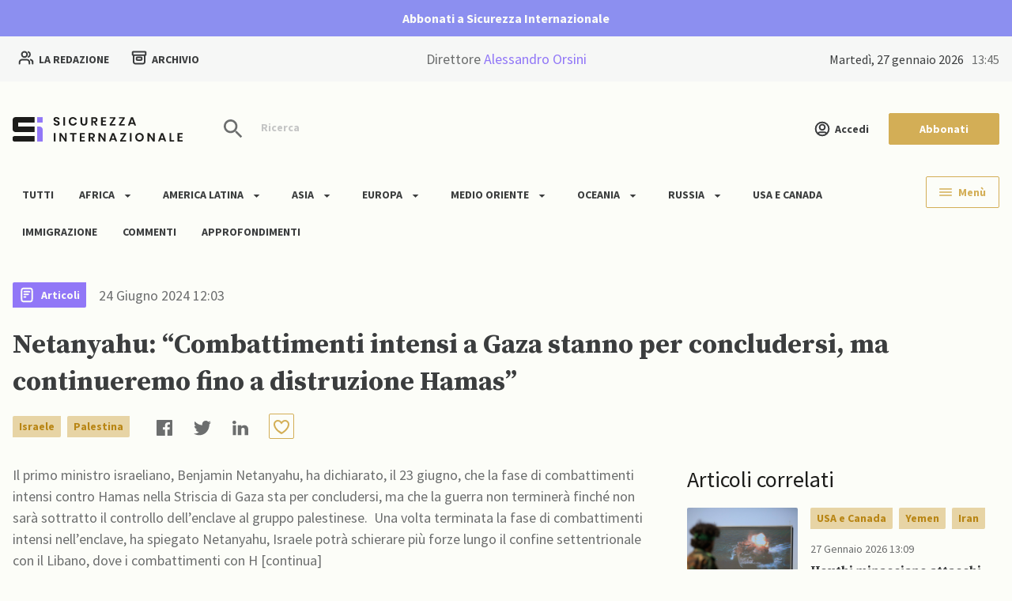

--- FILE ---
content_type: text/html; charset=UTF-8
request_url: https://www.sicurezzainternazionale.com/medio-oriente/netanyahu-combattimenti-intensi-a-gaza-stanno-per-concludersi-ma-continueremo-fino-a-distruzione-hamas/
body_size: 52017
content:
<!DOCTYPE html>
<html lang="it-IT" prefix="og: https://ogp.me/ns#">

<head>
    <meta charset="UTF-8">
    <meta name="viewport" content="width=device-width, initial-scale=1.0">
    <meta http-equiv="X-UA-Compatible" content="ie=edge">
    <meta name="description" content="Il sito d&#039;informazione che dà voce a tutti gli Stati, senza discriminarli in base ai blocchi di appartenenza">

    <link rel="manifest" href="https://www.sicurezzainternazionale.com/wp-content/themes/bb-theme-child/assets/manifest.json">

    <link rel='stylesheet' id='elementor-icons-shared-0-css'
        href='/wp-content/plugins/elementor/assets/lib/font-awesome/css/fontawesome.min.css?ver=5.15.3'
        type='text/css' media='all' />
    <link rel='stylesheet' id='elementor-icons-fa-solid-css'
        href='/wp-content/plugins/elementor/assets/lib/font-awesome/css/solid.min.css?ver=5.15.3' type='text/css'
        media='all' />

    
<!-- Search Engine Optimization by Rank Math PRO - https://s.rankmath.com/home -->
<title>Netanyahu: “Combattimenti intensi a Gaza stanno per concludersi, ma continueremo fino a distruzione Hamas”  - Sicurezza Internazionale</title>
<meta name="description" content="Il primo ministro israeliano, Benjamin Netanyahu, ha dichiarato che la fase di combattimenti intensi contro Hamas nella Striscia di Gaza sta per concludersi"/>
<meta name="robots" content="follow, index, max-snippet:-1, max-video-preview:-1, max-image-preview:large"/>
<link rel="canonical" href="https://www.sicurezzainternazionale.com/medio-oriente/netanyahu-combattimenti-intensi-a-gaza-stanno-per-concludersi-ma-continueremo-fino-a-distruzione-hamas/" />
<meta property="og:locale" content="it_IT" />
<meta property="og:type" content="article" />
<meta property="og:title" content="Netanyahu: “Combattimenti intensi a Gaza stanno per concludersi, ma continueremo fino a distruzione Hamas”  - Sicurezza Internazionale" />
<meta property="og:description" content="Il primo ministro israeliano, Benjamin Netanyahu, ha dichiarato che la fase di combattimenti intensi contro Hamas nella Striscia di Gaza sta per concludersi" />
<meta property="og:url" content="https://www.sicurezzainternazionale.com/medio-oriente/netanyahu-combattimenti-intensi-a-gaza-stanno-per-concludersi-ma-continueremo-fino-a-distruzione-hamas/" />
<meta property="og:site_name" content="Sicurezza Internazionale" />
<meta property="article:section" content="Medio Oriente" />
<meta property="og:updated_time" content="2024-06-24T12:15:54+02:00" />
<meta property="og:image" content="https://www.sicurezzainternazionale.com/wp-content/uploads/2023/09/11.jpg" />
<meta property="og:image:secure_url" content="https://www.sicurezzainternazionale.com/wp-content/uploads/2023/09/11.jpg" />
<meta property="og:image:width" content="1200" />
<meta property="og:image:height" content="908" />
<meta property="og:image:alt" content="Netanyahu: “Combattimenti intensi a Gaza stanno per concludersi, ma continueremo fino a distruzione Hamas” " />
<meta property="og:image:type" content="image/jpeg" />
<meta property="article:published_time" content="2024-06-24T12:03:00+02:00" />
<meta property="article:modified_time" content="2024-06-24T12:15:54+02:00" />
<meta name="twitter:card" content="summary_large_image" />
<meta name="twitter:title" content="Netanyahu: “Combattimenti intensi a Gaza stanno per concludersi, ma continueremo fino a distruzione Hamas”  - Sicurezza Internazionale" />
<meta name="twitter:description" content="Il primo ministro israeliano, Benjamin Netanyahu, ha dichiarato che la fase di combattimenti intensi contro Hamas nella Striscia di Gaza sta per concludersi" />
<meta name="twitter:image" content="https://www.sicurezzainternazionale.com/wp-content/uploads/2023/09/11.jpg" />
<meta name="twitter:label1" content="Scritto da" />
<meta name="twitter:data1" content="Ettore Calzati Fiorenza" />
<meta name="twitter:label2" content="Tempo di lettura" />
<meta name="twitter:data2" content="2 minuti" />
<script type="application/ld+json" class="rank-math-schema-pro">{"@context":"https://schema.org","@graph":[{"@type":"Organization","@id":"https://www.sicurezzainternazionale.com/#organization","name":"Sicurezza Internazionale","url":"https://www.sicurezzainternazionale.com","logo":{"@type":"ImageObject","@id":"https://www.sicurezzainternazionale.com/#logo","url":"https://support-sicint.baasbox.dev/wp-content/uploads/2022/08/Sicurezza_Internazionale_Small.svg","contentUrl":"https://support-sicint.baasbox.dev/wp-content/uploads/2022/08/Sicurezza_Internazionale_Small.svg","caption":"Sicurezza Internazionale","inLanguage":"it-IT","width":"30","height":"24"}},{"@type":"WebSite","@id":"https://www.sicurezzainternazionale.com/#website","url":"https://www.sicurezzainternazionale.com","name":"Sicurezza Internazionale","publisher":{"@id":"https://www.sicurezzainternazionale.com/#organization"},"inLanguage":"it-IT"},{"@type":"ImageObject","@id":"https://www.sicurezzainternazionale.com/wp-content/uploads/2023/09/11.jpg","url":"https://www.sicurezzainternazionale.com/wp-content/uploads/2023/09/11.jpg","width":"1200","height":"908","inLanguage":"it-IT"},{"@type":"WebPage","@id":"https://www.sicurezzainternazionale.com/medio-oriente/netanyahu-combattimenti-intensi-a-gaza-stanno-per-concludersi-ma-continueremo-fino-a-distruzione-hamas/#webpage","url":"https://www.sicurezzainternazionale.com/medio-oriente/netanyahu-combattimenti-intensi-a-gaza-stanno-per-concludersi-ma-continueremo-fino-a-distruzione-hamas/","name":"Netanyahu: \u201cCombattimenti intensi a Gaza stanno per concludersi, ma continueremo fino a distruzione Hamas\u201d\u00a0 - Sicurezza Internazionale","datePublished":"2024-06-24T12:03:00+02:00","dateModified":"2024-06-24T12:15:54+02:00","isPartOf":{"@id":"https://www.sicurezzainternazionale.com/#website"},"primaryImageOfPage":{"@id":"https://www.sicurezzainternazionale.com/wp-content/uploads/2023/09/11.jpg"},"inLanguage":"it-IT"},{"@type":"Person","@id":"https://www.sicurezzainternazionale.com/author/ettore-calzati-fiorenza/","name":"Ettore Calzati Fiorenza","url":"https://www.sicurezzainternazionale.com/author/ettore-calzati-fiorenza/","image":{"@type":"ImageObject","@id":"https://secure.gravatar.com/avatar/3046d255a65119a9c708cb25ccd5813e?s=96&amp;d=mm&amp;r=g","url":"https://secure.gravatar.com/avatar/3046d255a65119a9c708cb25ccd5813e?s=96&amp;d=mm&amp;r=g","caption":"Ettore Calzati Fiorenza","inLanguage":"it-IT"},"worksFor":{"@id":"https://www.sicurezzainternazionale.com/#organization"}},{"@type":"NewsArticle","headline":"Netanyahu: \u201cCombattimenti intensi a Gaza stanno per concludersi, ma continueremo fino a distruzione Hamas\u201d\u00a0","datePublished":"2024-06-24T12:03:00+02:00","dateModified":"2024-06-24T12:15:54+02:00","author":{"@id":"https://www.sicurezzainternazionale.com/author/ettore-calzati-fiorenza/"},"publisher":{"@id":"https://www.sicurezzainternazionale.com/#organization"},"description":"Il primo ministro israeliano, Benjamin Netanyahu,\u00a0ha dichiarato che la fase di combattimenti intensi contro Hamas nella Striscia di Gaza sta per concludersi","copyrightYear":"2024","copyrightHolder":{"@id":"https://www.sicurezzainternazionale.com/#organization"},"name":"Netanyahu: \u201cCombattimenti intensi a Gaza stanno per concludersi, ma continueremo fino a distruzione Hamas\u201d\u00a0","@id":"https://www.sicurezzainternazionale.com/medio-oriente/netanyahu-combattimenti-intensi-a-gaza-stanno-per-concludersi-ma-continueremo-fino-a-distruzione-hamas/#richSnippet","isPartOf":{"@id":"https://www.sicurezzainternazionale.com/medio-oriente/netanyahu-combattimenti-intensi-a-gaza-stanno-per-concludersi-ma-continueremo-fino-a-distruzione-hamas/#webpage"},"image":{"@id":"https://www.sicurezzainternazionale.com/wp-content/uploads/2023/09/11.jpg"},"inLanguage":"it-IT","mainEntityOfPage":{"@id":"https://www.sicurezzainternazionale.com/medio-oriente/netanyahu-combattimenti-intensi-a-gaza-stanno-per-concludersi-ma-continueremo-fino-a-distruzione-hamas/#webpage"}}]}</script>
<!-- /Rank Math WordPress SEO plugin -->

<link rel='dns-prefetch' href='//s.w.org' />
<link rel="alternate" type="application/rss+xml" title="Sicurezza Internazionale &raquo; Feed" href="https://www.sicurezzainternazionale.com/feed/" />
<link rel="alternate" type="application/rss+xml" title="Sicurezza Internazionale &raquo; Feed dei commenti" href="https://www.sicurezzainternazionale.com/comments/feed/" />
<link rel="alternate" type="application/rss+xml" title="Sicurezza Internazionale &raquo; Netanyahu: “Combattimenti intensi a Gaza stanno per concludersi, ma continueremo fino a distruzione Hamas”  Feed dei commenti" href="https://www.sicurezzainternazionale.com/medio-oriente/netanyahu-combattimenti-intensi-a-gaza-stanno-per-concludersi-ma-continueremo-fino-a-distruzione-hamas/feed/" />
<script type="text/javascript">
window._wpemojiSettings = {"baseUrl":"https:\/\/s.w.org\/images\/core\/emoji\/14.0.0\/72x72\/","ext":".png","svgUrl":"https:\/\/s.w.org\/images\/core\/emoji\/14.0.0\/svg\/","svgExt":".svg","source":{"concatemoji":"https:\/\/www.sicurezzainternazionale.com\/wp-includes\/js\/wp-emoji-release.min.js?ver=6.0.2"}};
/*! This file is auto-generated */
!function(e,a,t){var n,r,o,i=a.createElement("canvas"),p=i.getContext&&i.getContext("2d");function s(e,t){var a=String.fromCharCode,e=(p.clearRect(0,0,i.width,i.height),p.fillText(a.apply(this,e),0,0),i.toDataURL());return p.clearRect(0,0,i.width,i.height),p.fillText(a.apply(this,t),0,0),e===i.toDataURL()}function c(e){var t=a.createElement("script");t.src=e,t.defer=t.type="text/javascript",a.getElementsByTagName("head")[0].appendChild(t)}for(o=Array("flag","emoji"),t.supports={everything:!0,everythingExceptFlag:!0},r=0;r<o.length;r++)t.supports[o[r]]=function(e){if(!p||!p.fillText)return!1;switch(p.textBaseline="top",p.font="600 32px Arial",e){case"flag":return s([127987,65039,8205,9895,65039],[127987,65039,8203,9895,65039])?!1:!s([55356,56826,55356,56819],[55356,56826,8203,55356,56819])&&!s([55356,57332,56128,56423,56128,56418,56128,56421,56128,56430,56128,56423,56128,56447],[55356,57332,8203,56128,56423,8203,56128,56418,8203,56128,56421,8203,56128,56430,8203,56128,56423,8203,56128,56447]);case"emoji":return!s([129777,127995,8205,129778,127999],[129777,127995,8203,129778,127999])}return!1}(o[r]),t.supports.everything=t.supports.everything&&t.supports[o[r]],"flag"!==o[r]&&(t.supports.everythingExceptFlag=t.supports.everythingExceptFlag&&t.supports[o[r]]);t.supports.everythingExceptFlag=t.supports.everythingExceptFlag&&!t.supports.flag,t.DOMReady=!1,t.readyCallback=function(){t.DOMReady=!0},t.supports.everything||(n=function(){t.readyCallback()},a.addEventListener?(a.addEventListener("DOMContentLoaded",n,!1),e.addEventListener("load",n,!1)):(e.attachEvent("onload",n),a.attachEvent("onreadystatechange",function(){"complete"===a.readyState&&t.readyCallback()})),(e=t.source||{}).concatemoji?c(e.concatemoji):e.wpemoji&&e.twemoji&&(c(e.twemoji),c(e.wpemoji)))}(window,document,window._wpemojiSettings);
</script>
<style type="text/css">
img.wp-smiley,
img.emoji {
	display: inline !important;
	border: none !important;
	box-shadow: none !important;
	height: 1em !important;
	width: 1em !important;
	margin: 0 0.07em !important;
	vertical-align: -0.1em !important;
	background: none !important;
	padding: 0 !important;
}
</style>
	<link rel='stylesheet' id='wp-block-library-css'  href='https://www.sicurezzainternazionale.com/wp-includes/css/dist/block-library/style.min.css?ver=6.0.2' type='text/css' media='all' />
<link rel='stylesheet' id='wc-blocks-vendors-style-css'  href='https://www.sicurezzainternazionale.com/wp-content/plugins/woocommerce/packages/woocommerce-blocks/build/wc-blocks-vendors-style.css?ver=8.0.0' type='text/css' media='all' />
<link rel='stylesheet' id='wc-blocks-style-css'  href='https://www.sicurezzainternazionale.com/wp-content/plugins/woocommerce/packages/woocommerce-blocks/build/wc-blocks-style.css?ver=8.0.0' type='text/css' media='all' />
<style id='global-styles-inline-css' type='text/css'>
body{--wp--preset--color--black: #000000;--wp--preset--color--cyan-bluish-gray: #abb8c3;--wp--preset--color--white: #ffffff;--wp--preset--color--pale-pink: #f78da7;--wp--preset--color--vivid-red: #cf2e2e;--wp--preset--color--luminous-vivid-orange: #ff6900;--wp--preset--color--luminous-vivid-amber: #fcb900;--wp--preset--color--light-green-cyan: #7bdcb5;--wp--preset--color--vivid-green-cyan: #00d084;--wp--preset--color--pale-cyan-blue: #8ed1fc;--wp--preset--color--vivid-cyan-blue: #0693e3;--wp--preset--color--vivid-purple: #9b51e0;--wp--preset--gradient--vivid-cyan-blue-to-vivid-purple: linear-gradient(135deg,rgba(6,147,227,1) 0%,rgb(155,81,224) 100%);--wp--preset--gradient--light-green-cyan-to-vivid-green-cyan: linear-gradient(135deg,rgb(122,220,180) 0%,rgb(0,208,130) 100%);--wp--preset--gradient--luminous-vivid-amber-to-luminous-vivid-orange: linear-gradient(135deg,rgba(252,185,0,1) 0%,rgba(255,105,0,1) 100%);--wp--preset--gradient--luminous-vivid-orange-to-vivid-red: linear-gradient(135deg,rgba(255,105,0,1) 0%,rgb(207,46,46) 100%);--wp--preset--gradient--very-light-gray-to-cyan-bluish-gray: linear-gradient(135deg,rgb(238,238,238) 0%,rgb(169,184,195) 100%);--wp--preset--gradient--cool-to-warm-spectrum: linear-gradient(135deg,rgb(74,234,220) 0%,rgb(151,120,209) 20%,rgb(207,42,186) 40%,rgb(238,44,130) 60%,rgb(251,105,98) 80%,rgb(254,248,76) 100%);--wp--preset--gradient--blush-light-purple: linear-gradient(135deg,rgb(255,206,236) 0%,rgb(152,150,240) 100%);--wp--preset--gradient--blush-bordeaux: linear-gradient(135deg,rgb(254,205,165) 0%,rgb(254,45,45) 50%,rgb(107,0,62) 100%);--wp--preset--gradient--luminous-dusk: linear-gradient(135deg,rgb(255,203,112) 0%,rgb(199,81,192) 50%,rgb(65,88,208) 100%);--wp--preset--gradient--pale-ocean: linear-gradient(135deg,rgb(255,245,203) 0%,rgb(182,227,212) 50%,rgb(51,167,181) 100%);--wp--preset--gradient--electric-grass: linear-gradient(135deg,rgb(202,248,128) 0%,rgb(113,206,126) 100%);--wp--preset--gradient--midnight: linear-gradient(135deg,rgb(2,3,129) 0%,rgb(40,116,252) 100%);--wp--preset--duotone--dark-grayscale: url('#wp-duotone-dark-grayscale');--wp--preset--duotone--grayscale: url('#wp-duotone-grayscale');--wp--preset--duotone--purple-yellow: url('#wp-duotone-purple-yellow');--wp--preset--duotone--blue-red: url('#wp-duotone-blue-red');--wp--preset--duotone--midnight: url('#wp-duotone-midnight');--wp--preset--duotone--magenta-yellow: url('#wp-duotone-magenta-yellow');--wp--preset--duotone--purple-green: url('#wp-duotone-purple-green');--wp--preset--duotone--blue-orange: url('#wp-duotone-blue-orange');--wp--preset--font-size--small: 13px;--wp--preset--font-size--medium: 20px;--wp--preset--font-size--large: 36px;--wp--preset--font-size--x-large: 42px;}.has-black-color{color: var(--wp--preset--color--black) !important;}.has-cyan-bluish-gray-color{color: var(--wp--preset--color--cyan-bluish-gray) !important;}.has-white-color{color: var(--wp--preset--color--white) !important;}.has-pale-pink-color{color: var(--wp--preset--color--pale-pink) !important;}.has-vivid-red-color{color: var(--wp--preset--color--vivid-red) !important;}.has-luminous-vivid-orange-color{color: var(--wp--preset--color--luminous-vivid-orange) !important;}.has-luminous-vivid-amber-color{color: var(--wp--preset--color--luminous-vivid-amber) !important;}.has-light-green-cyan-color{color: var(--wp--preset--color--light-green-cyan) !important;}.has-vivid-green-cyan-color{color: var(--wp--preset--color--vivid-green-cyan) !important;}.has-pale-cyan-blue-color{color: var(--wp--preset--color--pale-cyan-blue) !important;}.has-vivid-cyan-blue-color{color: var(--wp--preset--color--vivid-cyan-blue) !important;}.has-vivid-purple-color{color: var(--wp--preset--color--vivid-purple) !important;}.has-black-background-color{background-color: var(--wp--preset--color--black) !important;}.has-cyan-bluish-gray-background-color{background-color: var(--wp--preset--color--cyan-bluish-gray) !important;}.has-white-background-color{background-color: var(--wp--preset--color--white) !important;}.has-pale-pink-background-color{background-color: var(--wp--preset--color--pale-pink) !important;}.has-vivid-red-background-color{background-color: var(--wp--preset--color--vivid-red) !important;}.has-luminous-vivid-orange-background-color{background-color: var(--wp--preset--color--luminous-vivid-orange) !important;}.has-luminous-vivid-amber-background-color{background-color: var(--wp--preset--color--luminous-vivid-amber) !important;}.has-light-green-cyan-background-color{background-color: var(--wp--preset--color--light-green-cyan) !important;}.has-vivid-green-cyan-background-color{background-color: var(--wp--preset--color--vivid-green-cyan) !important;}.has-pale-cyan-blue-background-color{background-color: var(--wp--preset--color--pale-cyan-blue) !important;}.has-vivid-cyan-blue-background-color{background-color: var(--wp--preset--color--vivid-cyan-blue) !important;}.has-vivid-purple-background-color{background-color: var(--wp--preset--color--vivid-purple) !important;}.has-black-border-color{border-color: var(--wp--preset--color--black) !important;}.has-cyan-bluish-gray-border-color{border-color: var(--wp--preset--color--cyan-bluish-gray) !important;}.has-white-border-color{border-color: var(--wp--preset--color--white) !important;}.has-pale-pink-border-color{border-color: var(--wp--preset--color--pale-pink) !important;}.has-vivid-red-border-color{border-color: var(--wp--preset--color--vivid-red) !important;}.has-luminous-vivid-orange-border-color{border-color: var(--wp--preset--color--luminous-vivid-orange) !important;}.has-luminous-vivid-amber-border-color{border-color: var(--wp--preset--color--luminous-vivid-amber) !important;}.has-light-green-cyan-border-color{border-color: var(--wp--preset--color--light-green-cyan) !important;}.has-vivid-green-cyan-border-color{border-color: var(--wp--preset--color--vivid-green-cyan) !important;}.has-pale-cyan-blue-border-color{border-color: var(--wp--preset--color--pale-cyan-blue) !important;}.has-vivid-cyan-blue-border-color{border-color: var(--wp--preset--color--vivid-cyan-blue) !important;}.has-vivid-purple-border-color{border-color: var(--wp--preset--color--vivid-purple) !important;}.has-vivid-cyan-blue-to-vivid-purple-gradient-background{background: var(--wp--preset--gradient--vivid-cyan-blue-to-vivid-purple) !important;}.has-light-green-cyan-to-vivid-green-cyan-gradient-background{background: var(--wp--preset--gradient--light-green-cyan-to-vivid-green-cyan) !important;}.has-luminous-vivid-amber-to-luminous-vivid-orange-gradient-background{background: var(--wp--preset--gradient--luminous-vivid-amber-to-luminous-vivid-orange) !important;}.has-luminous-vivid-orange-to-vivid-red-gradient-background{background: var(--wp--preset--gradient--luminous-vivid-orange-to-vivid-red) !important;}.has-very-light-gray-to-cyan-bluish-gray-gradient-background{background: var(--wp--preset--gradient--very-light-gray-to-cyan-bluish-gray) !important;}.has-cool-to-warm-spectrum-gradient-background{background: var(--wp--preset--gradient--cool-to-warm-spectrum) !important;}.has-blush-light-purple-gradient-background{background: var(--wp--preset--gradient--blush-light-purple) !important;}.has-blush-bordeaux-gradient-background{background: var(--wp--preset--gradient--blush-bordeaux) !important;}.has-luminous-dusk-gradient-background{background: var(--wp--preset--gradient--luminous-dusk) !important;}.has-pale-ocean-gradient-background{background: var(--wp--preset--gradient--pale-ocean) !important;}.has-electric-grass-gradient-background{background: var(--wp--preset--gradient--electric-grass) !important;}.has-midnight-gradient-background{background: var(--wp--preset--gradient--midnight) !important;}.has-small-font-size{font-size: var(--wp--preset--font-size--small) !important;}.has-medium-font-size{font-size: var(--wp--preset--font-size--medium) !important;}.has-large-font-size{font-size: var(--wp--preset--font-size--large) !important;}.has-x-large-font-size{font-size: var(--wp--preset--font-size--x-large) !important;}
</style>
<link rel='stylesheet' id='contact-form-7-css'  href='https://www.sicurezzainternazionale.com/wp-content/plugins/contact-form-7/includes/css/styles.css?ver=5.6.1' type='text/css' media='all' />
<link rel='stylesheet' id='duir-d-soul-css'  href='https://www.sicurezzainternazionale.com/wp-content/plugins/duir-d-soul-1.0.7/public/css/bb-wiki-public.css?ver=1.0.7' type='text/css' media='all' />
<link rel='stylesheet' id='woocommerce-layout-css'  href='https://www.sicurezzainternazionale.com/wp-content/plugins/woocommerce/assets/css/woocommerce-layout.css?ver=6.8.0' type='text/css' media='all' />
<link rel='stylesheet' id='woocommerce-smallscreen-css'  href='https://www.sicurezzainternazionale.com/wp-content/plugins/woocommerce/assets/css/woocommerce-smallscreen.css?ver=6.8.0' type='text/css' media='only screen and (max-width: 768px)' />
<link rel='stylesheet' id='woocommerce-general-css'  href='https://www.sicurezzainternazionale.com/wp-content/plugins/woocommerce/assets/css/woocommerce.css?ver=6.8.0' type='text/css' media='all' />
<style id='woocommerce-inline-inline-css' type='text/css'>
.woocommerce form .form-row .required { visibility: visible; }
</style>
<link rel='stylesheet' id='wpcf7-redirect-script-frontend-css'  href='https://www.sicurezzainternazionale.com/wp-content/plugins/wpcf7-redirect/build/css/wpcf7-redirect-frontend.min.css?ver=6.0.2' type='text/css' media='all' />
<link rel='stylesheet' id='wc-gateway-ppec-frontend-css'  href='https://www.sicurezzainternazionale.com/wp-content/plugins/woocommerce-gateway-paypal-express-checkout/assets/css/wc-gateway-ppec-frontend.css?ver=2.1.3' type='text/css' media='all' />
<link rel='stylesheet' id='wc-memberships-frontend-css'  href='https://www.sicurezzainternazionale.com/wp-content/plugins/woocommerce-memberships/assets/css/frontend/wc-memberships-frontend.min.css?ver=1.22.3' type='text/css' media='all' />
<link rel='stylesheet' id='my-style-css'  href='https://www.sicurezzainternazionale.com/wp-content/themes/bb-theme-child/style.css?ver=5.4' type='text/css' media='all' />
<link rel='stylesheet' id='woo-style-css'  href='https://www.sicurezzainternazionale.com/wp-content/themes/bb-theme-child/stylewoocommerce.css?ver=5.0' type='text/css' media='all' />
<link rel='stylesheet' id='animations-style-css'  href='https://www.sicurezzainternazionale.com/wp-content/themes/bb-theme-child/styleanimations.css?ver=5.0' type='text/css' media='all' />
<link rel='stylesheet' id='bb-multiple-select-css-css'  href='https://www.sicurezzainternazionale.com/wp-content/themes/bb-theme/assets/css/multiple-select.min.css?ver=6.0.2' type='text/css' media='all' />
<link rel='stylesheet' id='bb-flatpickr-css-css'  href='https://www.sicurezzainternazionale.com/wp-content/themes/bb-theme/assets/css/flatpickr.min.css?ver=6.0.2' type='text/css' media='all' />
<link rel='stylesheet' id='bb-swiper-bundle-css-css'  href='https://www.sicurezzainternazionale.com/wp-content/themes/bb-theme/assets/css/swiper-bundle.min.css?ver=6.0.2' type='text/css' media='all' />
<link rel='stylesheet' id='bb-locomotive-scroll-css-css'  href='https://www.sicurezzainternazionale.com/wp-content/themes/bb-theme/assets/css/locomotive-scroll.css?ver=6.0.2' type='text/css' media='all' />
<link rel='stylesheet' id='bb-style-animation-css-css'  href='https://www.sicurezzainternazionale.com/wp-content/themes/bb-theme/assets/css/animation.css?ver=3.0' type='text/css' media='all' />
<link rel='stylesheet' id='bb-style-default-css-css'  href='https://www.sicurezzainternazionale.com/wp-content/themes/bb-theme/style.css?ver=3.0' type='text/css' media='all' />
<script type='text/javascript' src='https://www.sicurezzainternazionale.com/wp-includes/js/jquery/jquery.min.js?ver=3.6.0' id='jquery-core-js'></script>
<script type='text/javascript' src='https://www.sicurezzainternazionale.com/wp-includes/js/jquery/jquery-migrate.min.js?ver=3.3.2' id='jquery-migrate-js'></script>
<script type='text/javascript' src='https://www.sicurezzainternazionale.com/wp-content/plugins/duir-d-soul-1.0.7/public/js/bb-wiki-public.js?ver=1.0.7' id='duir-d-soul-js'></script>
<link rel="https://api.w.org/" href="https://www.sicurezzainternazionale.com/wp-json/" /><link rel="alternate" type="application/json" href="https://www.sicurezzainternazionale.com/wp-json/wp/v2/posts/69392" /><link rel="EditURI" type="application/rsd+xml" title="RSD" href="https://www.sicurezzainternazionale.com/xmlrpc.php?rsd" />
<link rel="wlwmanifest" type="application/wlwmanifest+xml" href="https://www.sicurezzainternazionale.com/wp-includes/wlwmanifest.xml" /> 
<meta name="generator" content="WordPress 6.0.2" />
<link rel='shortlink' href='https://www.sicurezzainternazionale.com/?p=69392' />
<link rel="alternate" type="application/json+oembed" href="https://www.sicurezzainternazionale.com/wp-json/oembed/1.0/embed?url=https%3A%2F%2Fwww.sicurezzainternazionale.com%2Fmedio-oriente%2Fnetanyahu-combattimenti-intensi-a-gaza-stanno-per-concludersi-ma-continueremo-fino-a-distruzione-hamas%2F" />
<link rel="alternate" type="text/xml+oembed" href="https://www.sicurezzainternazionale.com/wp-json/oembed/1.0/embed?url=https%3A%2F%2Fwww.sicurezzainternazionale.com%2Fmedio-oriente%2Fnetanyahu-combattimenti-intensi-a-gaza-stanno-per-concludersi-ma-continueremo-fino-a-distruzione-hamas%2F&#038;format=xml" />
<!-- HFCM by 99 Robots - Snippet # 1: Cookie Bar -->
<script type="text/javascript" src="https://cdn.jsdelivr.net/npm/cookie-bar/cookiebar-latest.min.js?forceLang=it&customize=1&tracking=1&thirdparty=1&always=1&showNoConsent=1&showPolicyLink=1&remember=30&privacyPage=https%3A%2F%2Fwww.sicurezzainternazionale.com%2Fprivacy-e-cookie-policy"></script>
<!-- /end HFCM by 99 Robots -->
	<noscript><style>.woocommerce-product-gallery{ opacity: 1 !important; }</style></noscript>
	<link rel="icon" href="https://www.sicurezzainternazionale.com/wp-content/uploads/2022/08/Group-938.svg" sizes="32x32" />
<link rel="icon" href="https://www.sicurezzainternazionale.com/wp-content/uploads/2022/08/Group-938.svg" sizes="192x192" />
<link rel="apple-touch-icon" href="https://www.sicurezzainternazionale.com/wp-content/uploads/2022/08/Group-938.svg" />
<meta name="msapplication-TileImage" content="https://www.sicurezzainternazionale.com/wp-content/uploads/2022/08/Group-938.svg" />

</head>

<body class="post-template-default single single-post postid-69392 single-format-standard theme-bb-theme woocommerce-no-js elementor-default elementor-kit-7">


    <section class="bb-header-menu">
        <svg width="24" height="24" viewBox="0 0 24 24" xmlns="http://www.w3.org/2000/svg" data-name="Icon/Close"
            class="menu-toggle__close">
            <path fill-rule="evenodd" clip-rule="evenodd"
                d="M22 3.76101L20.239 2L12 10.2075L3.76101 2L2 3.76101L10.2075 12L2 20.239L3.76101 22L12 13.7925L20.239 22L22 20.239L13.7925 12L22 3.76101Z"
                fill="#161B1C" />
        </svg>
        <a href="https://www.sicurezzainternazionale.com/wp-admin//nav-menus.php">Add menu</a>    </section>
                <section class="bb-header-banner">
                <div class="container">
                    <h3 class="mb-0"><a title="Abbonati a Sicurezza Internazionale" href="https://www.sicurezzainternazionale.com/abbonamenti/" class="mb-0">Abbonati a Sicurezza Internazionale</a></h3>
                </div>
            </section>
            <section class="bb-header-actions">
        <div class="container">
            <div class="d-grid">
                <div class="col">
                    <a class="me-4 btn btn-icon btn-icon-right" href="/redazione" title="Redazione">
                        <svg width="20" height="18" viewBox="0 0 20 18" fill="none" xmlns="http://www.w3.org/2000/svg">
                            <path d="M18.3333 16.5V14.8333C18.3333 13.2801 17.271 11.9751 15.8333 11.605M12.9166 1.7423C14.1382 2.23679 15 3.43443 15 4.83333C15 6.23224 14.1382 7.42988 12.9166 7.92437M14.1666 16.5C14.1666 14.9469 14.1666 14.1703 13.9129 13.5577C13.5746 12.741 12.9257 12.092 12.1089 11.7537C11.4963 11.5 10.7198 11.5 9.16663 11.5H6.66663C5.11349 11.5 4.33692 11.5 3.72435 11.7537C2.90759 12.092 2.25867 12.741 1.92036 13.5577C1.66663 14.1703 1.66663 14.9469 1.66663 16.5M11.25 4.83333C11.25 6.67428 9.75758 8.16667 7.91663 8.16667C6.07568 8.16667 4.58329 6.67428 4.58329 4.83333C4.58329 2.99238 6.07568 1.5 7.91663 1.5C9.75758 1.5 11.25 2.99238 11.25 4.83333Z"
                                stroke="#3B3D3E" stroke-width="2" stroke-linecap="round" stroke-linejoin="round" />
                        </svg>
                        La redazione
                    </a>
                    <a class="btn btn-icon btn-icon-right" href="/ricerca" title="Ricerca">
                        <svg width="20" height="20" viewBox="0 0 20 20" fill="none" xmlns="http://www.w3.org/2000/svg">
                            <path d="M17.0834 6.66667V13.5C17.0834 14.9001 17.0834 15.6002 16.8109 16.135C16.5712 16.6054 16.1887 16.9878 15.7183 17.2275C15.1836 17.5 14.4835 17.5 13.0834 17.5H6.91669C5.51656 17.5 4.81649 17.5 4.28171 17.2275C3.81131 16.9878 3.42885 16.6054 3.18917 16.135C2.91669 15.6002 2.91669 14.9001 2.91669 13.5V6.66667M3.00002 2.5H17C17.4667 2.5 17.7001 2.5 17.8783 2.59083C18.0351 2.67072 18.1626 2.79821 18.2425 2.95501C18.3334 3.13327 18.3334 3.36662 18.3334 3.83333V5.33333C18.3334 5.80004 18.3334 6.0334 18.2425 6.21166C18.1626 6.36846 18.0351 6.49594 17.8783 6.57584C17.7001 6.66667 17.4667 6.66667 17 6.66667H3.00002C2.53331 6.66667 2.29995 6.66667 2.12169 6.57584C1.96489 6.49594 1.83741 6.36846 1.75751 6.21166C1.66669 6.0334 1.66669 5.80004 1.66669 5.33333V3.83333C1.66669 3.36662 1.66669 3.13327 1.75751 2.95501C1.83741 2.79821 1.96489 2.67072 2.12169 2.59083C2.29995 2.5 2.53331 2.5 3.00002 2.5ZM8.00002 9.58333H12C12.4667 9.58333 12.7001 9.58333 12.8783 9.67416C13.0351 9.75406 13.1626 9.88154 13.2425 10.0383C13.3334 10.2166 13.3334 10.45 13.3334 10.9167V11.5833C13.3334 12.05 13.3334 12.2834 13.2425 12.4617C13.1626 12.6185 13.0351 12.7459 12.8783 12.8258C12.7001 12.9167 12.4667 12.9167 12 12.9167H8.00002C7.53331 12.9167 7.29996 12.9167 7.1217 12.8258C6.96489 12.7459 6.83741 12.6185 6.75752 12.4617C6.66669 12.2834 6.66669 12.05 6.66669 11.5833V10.9167C6.66669 10.45 6.66669 10.2166 6.75752 10.0383C6.83741 9.88154 6.96489 9.75406 7.1217 9.67416C7.29996 9.58333 7.53331 9.58333 8.00002 9.58333Z"
                                stroke="#3B3D3E" stroke-width="2" stroke-linecap="round" stroke-linejoin="round" />
                        </svg>
                        Archivio
                    </a>
                </div>
                <div class="col d-none d-md-block text-center"><a style="color: #6C6E6E;" href="https://www.sicurezzainternazionale.com/redattore/alessandro-orsini/">Direttore <span style="color: #9177F7;">Alessandro Orsini</span></a></div>
                <div class="col date">
                    martedì, 27 Gennaio 2026<span id="clock"></span>
                </div>
            </div>
        </div>
    </section>
    <header class="bb-header">
        <div class="container">
            <div class="bb-header-section row">
                <div class="mobile-search headerSearchToggle">
                    <svg width="32" height="32" viewBox="0 0 32 32" fill="none" xmlns="http://www.w3.org/2000/svg">
                        <path fill-rule="evenodd" clip-rule="evenodd"
                            d="M20.6667 18.6667H19.6133L19.24 18.3067C20.5467 16.7867 21.3333 14.8133 21.3333 12.6667C21.3333 7.88 17.4533 4 12.6667 4C7.88 4 4 7.88 4 12.6667C4 17.4533 7.88 21.3333 12.6667 21.3333C14.8133 21.3333 16.7867 20.5467 18.3067 19.24L18.6667 19.6133V20.6667L25.3333 27.32L27.32 25.3333L20.6667 18.6667ZM12.6667 18.6667C9.34667 18.6667 6.66667 15.9867 6.66667 12.6667C6.66667 9.34667 9.34667 6.66667 12.6667 6.66667C15.9867 6.66667 18.6667 9.34667 18.6667 12.6667C18.6667 15.9867 15.9867 18.6667 12.6667 18.6667Z"
                            fill="#6C6E6E" />
                        <mask id="mask0_3009_20014" style="mask-type:alpha" maskUnits="userSpaceOnUse" x="4" y="4"
                            width="24" height="24">
                            <path fill-rule="evenodd" clip-rule="evenodd"
                                d="M20.6667 18.6667H19.6133L19.24 18.3067C20.5467 16.7867 21.3333 14.8133 21.3333 12.6667C21.3333 7.88 17.4533 4 12.6667 4C7.88 4 4 7.88 4 12.6667C4 17.4533 7.88 21.3333 12.6667 21.3333C14.8133 21.3333 16.7867 20.5467 18.3067 19.24L18.6667 19.6133V20.6667L25.3333 27.32L27.32 25.3333L20.6667 18.6667ZM12.6667 18.6667C9.34667 18.6667 6.66667 15.9867 6.66667 12.6667C6.66667 9.34667 9.34667 6.66667 12.6667 6.66667C15.9867 6.66667 18.6667 9.34667 18.6667 12.6667C18.6667 15.9867 15.9867 18.6667 12.6667 18.6667Z"
                                fill="white" />
                        </mask>
                        <g mask="url(#mask0_3009_20014)">
                        </g>
                    </svg>
                </div>
                <div class="logo col-12 col-md-6 col-xl-3">
                    <a class="navbar-brand" href="https://www.sicurezzainternazionale.com" title="Home">
                                                    <img src="https://www.sicurezzainternazionale.com/wp-content/uploads/2022/08/Sicurezza_Internazionale_Black.svg" alt="logo sito"
                                style="max-height: 43px;" class="bb-header-logo-mobile">
                                                                            <img src="https://www.sicurezzainternazionale.com/wp-content/uploads/2022/08/Sicurezza_Internazionale_Black.svg" alt="logo sito"
                                style="max-height: 43px;" class="bb-header-logo-desktop">
                                            </a>
                </div>
                <div class="search col-12 col-md-12 col-xl-6">
                    <div class="button headerSearchToggle">
                        <svg width="32" height="32" viewBox="0 0 32 32" fill="none" xmlns="http://www.w3.org/2000/svg">
                            <path fill-rule="evenodd" clip-rule="evenodd"
                                d="M20.6667 18.6667H19.6133L19.24 18.3067C20.5467 16.7867 21.3333 14.8133 21.3333 12.6667C21.3333 7.88 17.4533 4 12.6667 4C7.88 4 4 7.88 4 12.6667C4 17.4533 7.88 21.3333 12.6667 21.3333C14.8133 21.3333 16.7867 20.5467 18.3067 19.24L18.6667 19.6133V20.6667L25.3333 27.32L27.32 25.3333L20.6667 18.6667ZM12.6667 18.6667C9.34667 18.6667 6.66667 15.9867 6.66667 12.6667C6.66667 9.34667 9.34667 6.66667 12.6667 6.66667C15.9867 6.66667 18.6667 9.34667 18.6667 12.6667C18.6667 15.9867 15.9867 18.6667 12.6667 18.6667Z"
                                fill="#6C6E6E" />
                            <mask id="mask0_3009_20014" style="mask-type:alpha" maskUnits="userSpaceOnUse" x="4" y="4"
                                width="24" height="24">
                                <path fill-rule="evenodd" clip-rule="evenodd"
                                    d="M20.6667 18.6667H19.6133L19.24 18.3067C20.5467 16.7867 21.3333 14.8133 21.3333 12.6667C21.3333 7.88 17.4533 4 12.6667 4C7.88 4 4 7.88 4 12.6667C4 17.4533 7.88 21.3333 12.6667 21.3333C14.8133 21.3333 16.7867 20.5467 18.3067 19.24L18.6667 19.6133V20.6667L25.3333 27.32L27.32 25.3333L20.6667 18.6667ZM12.6667 18.6667C9.34667 18.6667 6.66667 15.9867 6.66667 12.6667C6.66667 9.34667 9.34667 6.66667 12.6667 6.66667C15.9867 6.66667 18.6667 9.34667 18.6667 12.6667C18.6667 15.9867 15.9867 18.6667 12.6667 18.6667Z"
                                    fill="white" />
                            </mask>
                            <g mask="url(#mask0_3009_20014)">
                            </g>
                        </svg>
                        Ricerca
                    </div>

                        <div class="search-box">
        <div class="container">
            <div class="si-search-filter">
                <div class="header-mobile">
                    <div class="filters-icon">
                        <div class="button">Filtri
                            <svg width="16" height="16" viewBox="0 0 16 16" fill="none" xmlns="http://www.w3.org/2000/svg">
                                <path d="M4 8H12M2 4H14M6 12H10" stroke="#6C6E6E" stroke-width="2" stroke-linecap="round" stroke-linejoin="round"></path>
                            </svg>
                        </div>
                    </div>

                    <div class="filters-close">
                        <svg class="me-0" width="32" height="32" viewBox="0 0 32 32" fill="none" xmlns="http://www.w3.org/2000/svg">
                            <path d="M24 8L8 24M8 8L24 24" stroke="#3B3D3E" stroke-width="3" stroke-linecap="round" stroke-linejoin="round"></path>
                        </svg>
                    </div>
                </div>
                <form id="formHeader" action="" >
                     <div class="text-icon">
                        <input type="text" id="textHeader" name="text" onkeyup="fetch()" placeholder="Prova con Immigrazione..." value=""></input>
                        <input type="submit" class="hidden-button" value="Cerca">
                        <div id="datafetch">Inserisci almeno 3 caratteri</div>
                    </div>
                    <div class="filters">
                        <h3 class="mb-0">Filtra per:</h3>
                                                <div class="select">
                                                        <select placeholder="Tutte le categorie"  multiple="multiple" class="multiple-select" name="category[]" id="categoryHeader">
                                <option value="45">Africa</option><option value="17">America Latina</option><option value="2278">Approfondimenti</option><option value="12">Asia</option><option value="1018">Commenti</option><option value="7">Europa</option><option value="22">Immigrazione</option><option value="70">Medio Oriente</option><option value="21">Oceania</option><option value="43">Russia</option><option value="1">Uncategorized</option><option value="56">USA e Canada</option>                            </select>
                        </div>
                                                <div class="select">
                            <select placeholder="Tutte le nazioni"  multiple="multiple" class="multiple-select" name="nation[]" id="nationHeader">
                                <option value="78">Afghanistan</option><option value="312">Albania</option><option value="98">Algeria</option><option value="113">Angola</option><option value="106">Arabia Saudita</option><option value="13">Argentina</option><option value="131">Armenia</option><option value="18">Australia</option><option value="887">Austria</option><option value="132">Azerbaigian</option><option value="1084">Bahamas</option><option value="790">Bahrein</option><option value="399">Balcani</option><option value="928">Bangladesh</option><option value="339">Belgio</option><option value="65">Benin</option><option value="134">Bielorussia</option><option value="14">Bolivia</option><option value="64">Bosnia-Erzegovina</option><option value="2273">Botswana</option><option value="15">Brasile</option><option value="202">Brunei</option><option value="654">Bruxelles</option><option value="347">Bulgaria</option><option value="76">Burkina Faso</option><option value="145">Burundi</option><option value="203">Cambogia</option><option value="1452">Camerun</option><option value="1754">Capo Verde</option><option value="97">Cecenia</option><option value="419">Ciad</option><option value="16">Cile</option><option value="150">Cina</option><option value="3">Cipro</option><option value="273">Colombia</option><option value="1530">Comore</option><option value="142">Corea del Nord</option><option value="143">Corea del Sud</option><option value="268">Costa d'Avorio</option><option value="408">Costa Rica</option><option value="400">Croazia</option><option value="388">Cuba</option><option value="2270">Daghestan</option><option value="105">Danimarca</option><option value="170">Ecuador</option><option value="96">Egitto</option><option value="414">El Salvador</option><option value="269">Emirati Arabi Uniti</option><option value="412">Eritrea</option><option value="104">Estonia</option><option value="1055">Eswatini</option><option value="305">Etiopia</option><option value="204">Filippine</option><option value="58">Finlandia</option><option value="5">Francia</option><option value="1131">Gabon</option><option value="262">Georgia</option><option value="6">Germania</option><option value="838">Ghana</option><option value="1059">Giamaica</option><option value="8">Giappone</option><option value="372">Gibuti</option><option value="694">Giordania</option><option value="265">Grecia</option><option value="2279">Groenlandia</option><option value="418">Guatemala</option><option value="296">Guinea</option><option value="2277">Guinea Equatoriale</option><option value="411">Guinea-Bissau</option><option value="2264">Guyana</option><option value="612">Haiti</option><option value="379">Honduras</option><option value="2268">Hong Kong</option><option value="9">India</option><option value="11">Indonesia</option><option value="10">Iran</option><option value="109">Iraq</option><option value="1118">Irlanda</option><option value="1375">Islanda</option><option value="1609">Isole Salomone</option><option value="123">Israele</option><option value="4">Italia</option><option value="182">Kazakistan</option><option value="413">Kenya</option><option value="99">Kirghizistan</option><option value="72">Kosovo</option><option value="791">Kuwait</option><option value="205">Laos</option><option value="355">Lettonia</option><option value="212">Libano</option><option value="2217">Liberia</option><option value="69">Libia</option><option value="95">Lituania</option><option value="333">Macedonia del Nord</option><option value="1242">Madagascar</option><option value="1143">Malawi</option><option value="2255">Maldive</option><option value="886">Malesia</option><option value="50">Mali</option><option value="378">Malta</option><option value="164">Marocco</option><option value="565">Mauritania</option><option value="2274">Mauritius</option><option value="19">Melanesia</option><option value="276">Messico</option><option value="20">Micronesia</option><option value="91">Moldavia</option><option value="464">Mongolia</option><option value="348">Montenegro</option><option value="101">Mozambico</option><option value="206">Myanmar</option><option value="410">Namibia</option><option value="2265">Naruru</option><option value="59">NATO</option><option value="2266">Nauru</option><option value="2271">Nepal</option><option value="286">Nicaragua</option><option value="67">Niger</option><option value="46">Nigeria</option><option value="88">Norvegia</option><option value="2269">Nuova Caledonia</option><option value="297">Nuova Zelanda</option><option value="244">Oman</option><option value="588">Paesi Bassi</option><option value="224">Pakistan</option><option value="125">Palestina</option><option value="409">Panama</option><option value="1391">Papua Nuova Guinea</option><option value="368">Paraguay</option><option value="332">Perù</option><option value="357">Polonia</option><option value="2280">Porto Rico</option><option value="271">Portogallo</option><option value="197">Qatar</option><option value="162">Regno Unito</option><option value="261">Repubblica Ceca</option><option value="229">Repubblica Centrafricana</option><option value="163">Repubblica del Congo</option><option value="880">Repubblica Dem. del Congo</option><option value="350">Repubblica Dominicana</option><option value="2252">Repubbliche Baltiche</option><option value="89">Romania</option><option value="272">Ruanda</option><option value="111">Russia</option><option value="850">São Tomé e Príncipe</option><option value="415">Senegal</option><option value="73">Serbia</option><option value="1552">Sierra Leone</option><option value="895">Singapore</option><option value="114">Siria</option><option value="1073">Slovacchia</option><option value="1117">Slovenia</option><option value="129">Somalia</option><option value="177">Spagna</option><option value="169">Sri Lanka</option><option value="267">Stati Uniti</option><option value="222">Sud Sudan</option><option value="270">Sudafrica</option><option value="160">Sudan</option><option value="369">Suriname</option><option value="60">Svezia</option><option value="545">Svizzera</option><option value="100">Tagikistan</option><option value="848">Taiwan</option><option value="266">Tanzania</option><option value="121">Thailandia</option><option value="1799">Timor Est</option><option value="183">Togo</option><option value="1676">Tonga</option><option value="2276">Trinidad e Tobago</option><option value="381">Tunisia</option><option value="71">Turchia</option><option value="890">Turkmenistan</option><option value="2267">Tuvalu</option><option value="44">Ucraina</option><option value="769">Uganda</option><option value="116">Ungheria</option><option value="370">Uruguay</option><option value="282">Uzbekistan</option><option value="138">Venezuela</option><option value="208">Vietnam</option><option value="242">Yemen</option><option value="781">Zambia</option><option value="334">Zimbabwe</option>                            </select>
                        </div>
                                                <div class="select">
                            <select placeholder="Tutte le tipologie"  multiple="multiple" class="multiple-select" name="type[]" id="typeHeader">
                                <option value="post">Articolo</option>
                                <option value="podcast">Podcast</option>
                                <option value="comment">Commento</option>
                                <option value="deepening">Approfondimento</option>
                                <option value="video">Video</option>
                            </select>
                        </div>
                                                <div class="selectCustom">
                            <div class="button">Periodo</div>
                            <div class="content">
                                <label >
                                    <input  checked  type="radio" name="data" value="sempre">Da sempre (tutti)<br>
                                </label>
                                <label class="dataPickerLabel">
                                    <input  type="radio" name="data" value="data">Scegli periodo
                                    <div class="dataPicker">
                                        <div id="dataPickerFrom">
                                            <label for="data-start">Da</label>
                                            <input placeholder="dd-mm-yyyy"   disabled  type="date"  name="data-start" value="" min="2000-01-01" max="2040-12-31">
                                        </div>
                                        <div id="dataPickerTo">
                                            <label for="data-end">a</label>
                                            <input placeholder="dd-mm-yyyy"  disabled  type="date"  name="data-end" value="" min="2000-01-01" max="2040-12-31">
                                        </div>
                                        <small class="dataPickerError">
                                            <svg width="14" height="14" viewBox="0 0 14 14" fill="none" xmlns="http://www.w3.org/2000/svg">
                                                <path fill-rule="evenodd" clip-rule="evenodd" d="M6.41699 4.66663C6.41699 4.34463 6.67833 4.08329 7.00033 4.08329C7.32233 4.08329 7.58366 4.34463 7.58366 4.66663C7.58366 4.98863 7.32233 5.24996 7.00033 5.24996C6.67833 5.24996 6.41699 4.98863 6.41699 4.66663ZM6.41699 6.41663C6.41699 6.09463 6.67833 5.83329 7.00033 5.83329C7.32233 5.83329 7.58366 6.09463 7.58366 6.41663V9.33329C7.58366 9.65529 7.32233 9.91663 7.00033 9.91663C6.67833 9.91663 6.41699 9.65529 6.41699 9.33329V6.41663ZM7.00032 11.6666C4.42724 11.6666 2.33366 9.57304 2.33366 6.99996C2.33366 4.42688 4.42724 2.33329 7.00032 2.33329C9.57341 2.33329 11.667 4.42688 11.667 6.99996C11.667 9.57304 9.57341 11.6666 7.00032 11.6666ZM7.00033 1.16663C3.77858 1.16663 1.16699 3.77821 1.16699 6.99996C1.16699 10.2217 3.77858 12.8333 7.00033 12.8333C10.2215 12.8333 12.8337 10.2217 12.8337 6.99996C12.8337 3.77821 10.2215 1.16663 7.00033 1.16663Z" fill="#FF4949"/>
                                                <mask id="mask0_824_1070" style="mask-type:alpha" maskUnits="userSpaceOnUse" x="1" y="1" width="12" height="12">
                                                    <path fill-rule="evenodd" clip-rule="evenodd" d="M6.41699 4.66663C6.41699 4.34463 6.67833 4.08329 7.00033 4.08329C7.32233 4.08329 7.58366 4.34463 7.58366 4.66663C7.58366 4.98863 7.32233 5.24996 7.00033 5.24996C6.67833 5.24996 6.41699 4.98863 6.41699 4.66663ZM6.41699 6.41663C6.41699 6.09463 6.67833 5.83329 7.00033 5.83329C7.32233 5.83329 7.58366 6.09463 7.58366 6.41663V9.33329C7.58366 9.65529 7.32233 9.91663 7.00033 9.91663C6.67833 9.91663 6.41699 9.65529 6.41699 9.33329V6.41663ZM7.00032 11.6666C4.42724 11.6666 2.33366 9.57304 2.33366 6.99996C2.33366 4.42688 4.42724 2.33329 7.00032 2.33329C9.57341 2.33329 11.667 4.42688 11.667 6.99996C11.667 9.57304 9.57341 11.6666 7.00032 11.6666ZM7.00033 1.16663C3.77858 1.16663 1.16699 3.77821 1.16699 6.99996C1.16699 10.2217 3.77858 12.8333 7.00033 12.8333C10.2215 12.8333 12.8337 10.2217 12.8337 6.99996C12.8337 3.77821 10.2215 1.16663 7.00033 1.16663Z" fill="white"/>
                                                </mask>
                                                <g mask="url(#mask0_824_1070)">
                                                </g>
                                            </svg>
                                            Seleziona entrambe le date
                                        </small>
                                        <small class="selectCustomError">
                                            <svg width="14" height="14" viewBox="0 0 14 14" fill="none" xmlns="http://www.w3.org/2000/svg">
                                                <path fill-rule="evenodd" clip-rule="evenodd" d="M6.41699 4.66663C6.41699 4.34463 6.67833 4.08329 7.00033 4.08329C7.32233 4.08329 7.58366 4.34463 7.58366 4.66663C7.58366 4.98863 7.32233 5.24996 7.00033 5.24996C6.67833 5.24996 6.41699 4.98863 6.41699 4.66663ZM6.41699 6.41663C6.41699 6.09463 6.67833 5.83329 7.00033 5.83329C7.32233 5.83329 7.58366 6.09463 7.58366 6.41663V9.33329C7.58366 9.65529 7.32233 9.91663 7.00033 9.91663C6.67833 9.91663 6.41699 9.65529 6.41699 9.33329V6.41663ZM7.00032 11.6666C4.42724 11.6666 2.33366 9.57304 2.33366 6.99996C2.33366 4.42688 4.42724 2.33329 7.00032 2.33329C9.57341 2.33329 11.667 4.42688 11.667 6.99996C11.667 9.57304 9.57341 11.6666 7.00032 11.6666ZM7.00033 1.16663C3.77858 1.16663 1.16699 3.77821 1.16699 6.99996C1.16699 10.2217 3.77858 12.8333 7.00033 12.8333C10.2215 12.8333 12.8337 10.2217 12.8337 6.99996C12.8337 3.77821 10.2215 1.16663 7.00033 1.16663Z" fill="#FF4949"/>
                                                <mask id="mask0_824_1070" style="mask-type:alpha" maskUnits="userSpaceOnUse" x="1" y="1" width="12" height="12">
                                                    <path fill-rule="evenodd" clip-rule="evenodd" d="M6.41699 4.66663C6.41699 4.34463 6.67833 4.08329 7.00033 4.08329C7.32233 4.08329 7.58366 4.34463 7.58366 4.66663C7.58366 4.98863 7.32233 5.24996 7.00033 5.24996C6.67833 5.24996 6.41699 4.98863 6.41699 4.66663ZM6.41699 6.41663C6.41699 6.09463 6.67833 5.83329 7.00033 5.83329C7.32233 5.83329 7.58366 6.09463 7.58366 6.41663V9.33329C7.58366 9.65529 7.32233 9.91663 7.00033 9.91663C6.67833 9.91663 6.41699 9.65529 6.41699 9.33329V6.41663ZM7.00032 11.6666C4.42724 11.6666 2.33366 9.57304 2.33366 6.99996C2.33366 4.42688 4.42724 2.33329 7.00032 2.33329C9.57341 2.33329 11.667 4.42688 11.667 6.99996C11.667 9.57304 9.57341 11.6666 7.00032 11.6666ZM7.00033 1.16663C3.77858 1.16663 1.16699 3.77821 1.16699 6.99996C1.16699 10.2217 3.77858 12.8333 7.00033 12.8333C10.2215 12.8333 12.8337 10.2217 12.8337 6.99996C12.8337 3.77821 10.2215 1.16663 7.00033 1.16663Z" fill="white"/>
                                                </mask>
                                                <g mask="url(#mask0_824_1070)">
                                                </g>
                                            </svg>
                                            Date non valide
                                        </small>
                                    </div>
                                </label>
                            </div>
                        </div>
                        <button class="btn-mini btn btn-primary "><strong>Applica filtri</strong></button>
                    </div>
                </form>
            </div>
            <div class="content">
                <h5 class="mb-5">Articoli consigliati</h5>
                <div class="si-header-nazioni-query"><div class="grid">    <div class="si-singe-post-card">
        <div class="si-singe-post-card-image">
            
            <a href="https://www.sicurezzainternazionale.com/europa/paesi-ue-danno-approvazione-definitiva-al-divieto-del-gas-russo/" title="Paesi UE danno approvazione definitiva a divieto gas russo">
                <img width="350" height="260" src="https://www.sicurezzainternazionale.com/wp-content/uploads/2026/01/ILFATTOSICUINT_20260123114730374_a15a13783e06249bcd921c36f28788e8-scaled.jpg" class="attachment-post-thumbnail size-post-thumbnail wp-post-image" alt="Paesi UE danno approvazione definitiva a divieto gas russo" loading="lazy">            </a>
            <div class="si-singe-post-card-tipologia">
                <svg width="20" height="20" viewBox="0 0 20 20" fill="none" xmlns="http://www.w3.org/2000/svg"><path d="M11.6667 9.16602H6.66671M8.33337 12.4993H6.66671M13.3334 5.83268H6.66671M16.6667 5.66602V14.3327C16.6667 15.7328 16.6667 16.4329 16.3942 16.9677C16.1545 17.4381 15.7721 17.8205 15.3017 18.0602C14.7669 18.3327 14.0668 18.3327 12.6667 18.3327H7.33337C5.93324 18.3327 5.23318 18.3327 4.6984 18.0602C4.22799 17.8205 3.84554 17.4381 3.60586 16.9677C3.33337 16.4329 3.33337 15.7328 3.33337 14.3327V5.66602C3.33337 4.26588 3.33337 3.56582 3.60586 3.03104C3.84554 2.56063 4.22799 2.17818 4.6984 1.9385C5.23318 1.66602 5.93324 1.66602 7.33337 1.66602H12.6667C14.0668 1.66602 14.7669 1.66602 15.3017 1.9385C15.7721 2.17818 16.1545 2.56063 16.3942 3.03104C16.6667 3.56582 16.6667 4.26588 16.6667 5.66602Z" stroke="#FCFDF8" stroke-width="2" stroke-linecap="round" stroke-linejoin="round"/></svg><span>Articoli</span>            </div>
            <div class="si-singe-post-card-favorite">
                    <a class="post-favourite-button d-block" title="Abbonamenti" href="/abbonamenti"><i class="icon-heart-outline"></i></a>

<style>
    .post-favourite-button:before {
        content: url("data:image/svg+xml,%3Csvg width='24' height='24' viewBox='0 0 24 24' fill='none' xmlns='http://www.w3.org/2000/svg'%3E%3Cpath d='M11.6117 19.7605L11.6121 19.7607C11.7512 19.8453 11.8298 19.8952 11.8826 19.9288C11.9266 19.9568 11.9527 19.9734 11.9812 19.9893C11.9819 19.9896 11.9825 19.99 11.9832 19.9904L11.9847 19.9912C11.9842 19.9909 11.9836 19.9906 11.9832 19.9904L11.6117 19.7605ZM11.6117 19.7605C11.3099 19.5773 10.9664 19.3532 10.5891 19.0991M11.6117 19.7605L10.5891 19.0991M12.3857 19.7607L12.3862 19.7605C12.6879 19.5773 13.0314 19.3532 13.4087 19.0991C14.4757 18.3776 15.5349 17.5853 16.5106 16.6912C19.4122 14.0304 20.9989 11.2739 20.9989 8.49025C20.9989 6.00457 18.9843 3.99023 16.4989 3.99023C15.1261 3.99023 13.7191 4.75086 12.8217 5.91334L12.0131 6.96066L11.2262 5.897C10.3708 4.74073 8.98335 3.99023 7.4989 3.99023C5.01354 3.99023 2.9989 6.00457 2.9989 8.49025C2.9989 11.2739 4.58548 14.0303 7.48701 16.691L12.3857 19.7607ZM12.3857 19.7607C12.2466 19.8453 12.1681 19.8952 12.1152 19.9288C12.0712 19.9568 12.0451 19.9734 12.0166 19.9893M12.3857 19.7607L12.0166 19.9893M12.0166 19.9893C12.0164 19.9893 12.0162 19.9894 12.016 19.9894C12.0124 19.9903 12.0064 19.9913 11.9989 19.9913C11.9914 19.9913 11.9854 19.9903 11.9818 19.9894L12.0166 19.9893ZM10.5891 19.0991C9.52215 18.3776 8.46291 17.5853 7.48725 16.6912L10.5891 19.0991Z' stroke='%23D3AE56' stroke-width='2'/%3E%3C/svg%3E%0A");
    }
    .post-favourite-button.active:before {
        content: url("data:image/svg+xml,%3Csvg width='24' height='24' viewBox='0 0 24 24' fill='none' xmlns='http://www.w3.org/2000/svg'%3E%3Cpath d='M7.5 3C4.4624 3 2 5.46186 2 8.49969C2 11.6835 3.8135 14.6873 6.8125 17.4372C7.8361 18.3751 8.9382 19.1981 10.0312 19.937C10.4143 20.195 10.7726 20.429 11.0938 20.624C11.2896 20.743 11.4187 20.829 11.5 20.874C11.802 21.042 12.198 21.042 12.5 20.874C12.5813 20.829 12.7104 20.743 12.9062 20.624C13.2274 20.429 13.5857 20.195 13.9688 19.937C15.0618 19.1981 16.1639 18.3751 17.1875 17.4372C20.1865 14.6873 22 11.6835 22 8.49969C22 5.46186 19.5376 3 16.5 3C14.7748 3 13.0904 3.93996 12.0312 5.31188C10.9984 3.91596 9.3199 3 7.5 3Z' fill='%23B88514'/%3E%3C/svg%3E%0A");
    }
</style>            </div>
            <div class="si-singe-post-card-data">
                27 Gennaio 2026            </div>
        </div>
        <div class="si-singe-post-card-nazioni">
                <ul class="bb-si-nazioni-chips">
        <li class="bb-si-nazioni-chips-single"><a title="Russia" href="https://www.sicurezzainternazionale.com/category/russia/">Russia</a></li><li class="bb-si-nazioni-chips-single"><a title="Europa" href="https://www.sicurezzainternazionale.com/category/europa/">Europa</a></li>    </ul>
            </div>
        <h3 class="mb-3"><a title="Paesi UE danno approvazione definitiva a divieto gas russo" href="https://www.sicurezzainternazionale.com/europa/paesi-ue-danno-approvazione-definitiva-al-divieto-del-gas-russo/">Paesi UE danno approvazione definitiva a divieto gas russo</a></h3>
        <p class="mb-0">I Paesi dell'UE hanno dato la loro approvazione definitiva e giuridicamente vincolante al divieto di importazioni di gas russo entro la fine del 2027</p>
    </div>
    <div class="si-singe-post-card">
        <div class="si-singe-post-card-image">
            
            <a href="https://www.sicurezzainternazionale.com/medio-oriente/houthi-minacciano-attacchi-nel-mar-rosso-mentre-portaerei-usa-si-dirige-verso-iran/" title="Houthi minacciano attacchi nel Mar Rosso mentre portaerei USA si dirige verso Iran">
                <img width="350" height="260" src="https://www.sicurezzainternazionale.com/wp-content/uploads/2026/01/ILFATTOSICUINT_20260127113000725_6e3052d4161131152cb96f1bd7013710-scaled.jpg" class="attachment-post-thumbnail size-post-thumbnail wp-post-image" alt="Houthi minacciano attacchi nel Mar Rosso mentre portaerei USA si dirige verso Iran" loading="lazy">            </a>
            <div class="si-singe-post-card-tipologia">
                <svg width="20" height="20" viewBox="0 0 20 20" fill="none" xmlns="http://www.w3.org/2000/svg"><path d="M11.6667 9.16602H6.66671M8.33337 12.4993H6.66671M13.3334 5.83268H6.66671M16.6667 5.66602V14.3327C16.6667 15.7328 16.6667 16.4329 16.3942 16.9677C16.1545 17.4381 15.7721 17.8205 15.3017 18.0602C14.7669 18.3327 14.0668 18.3327 12.6667 18.3327H7.33337C5.93324 18.3327 5.23318 18.3327 4.6984 18.0602C4.22799 17.8205 3.84554 17.4381 3.60586 16.9677C3.33337 16.4329 3.33337 15.7328 3.33337 14.3327V5.66602C3.33337 4.26588 3.33337 3.56582 3.60586 3.03104C3.84554 2.56063 4.22799 2.17818 4.6984 1.9385C5.23318 1.66602 5.93324 1.66602 7.33337 1.66602H12.6667C14.0668 1.66602 14.7669 1.66602 15.3017 1.9385C15.7721 2.17818 16.1545 2.56063 16.3942 3.03104C16.6667 3.56582 16.6667 4.26588 16.6667 5.66602Z" stroke="#FCFDF8" stroke-width="2" stroke-linecap="round" stroke-linejoin="round"/></svg><span>Articoli</span>            </div>
            <div class="si-singe-post-card-favorite">
                    <a class="post-favourite-button d-block" title="Abbonamenti" href="/abbonamenti"><i class="icon-heart-outline"></i></a>

<style>
    .post-favourite-button:before {
        content: url("data:image/svg+xml,%3Csvg width='24' height='24' viewBox='0 0 24 24' fill='none' xmlns='http://www.w3.org/2000/svg'%3E%3Cpath d='M11.6117 19.7605L11.6121 19.7607C11.7512 19.8453 11.8298 19.8952 11.8826 19.9288C11.9266 19.9568 11.9527 19.9734 11.9812 19.9893C11.9819 19.9896 11.9825 19.99 11.9832 19.9904L11.9847 19.9912C11.9842 19.9909 11.9836 19.9906 11.9832 19.9904L11.6117 19.7605ZM11.6117 19.7605C11.3099 19.5773 10.9664 19.3532 10.5891 19.0991M11.6117 19.7605L10.5891 19.0991M12.3857 19.7607L12.3862 19.7605C12.6879 19.5773 13.0314 19.3532 13.4087 19.0991C14.4757 18.3776 15.5349 17.5853 16.5106 16.6912C19.4122 14.0304 20.9989 11.2739 20.9989 8.49025C20.9989 6.00457 18.9843 3.99023 16.4989 3.99023C15.1261 3.99023 13.7191 4.75086 12.8217 5.91334L12.0131 6.96066L11.2262 5.897C10.3708 4.74073 8.98335 3.99023 7.4989 3.99023C5.01354 3.99023 2.9989 6.00457 2.9989 8.49025C2.9989 11.2739 4.58548 14.0303 7.48701 16.691L12.3857 19.7607ZM12.3857 19.7607C12.2466 19.8453 12.1681 19.8952 12.1152 19.9288C12.0712 19.9568 12.0451 19.9734 12.0166 19.9893M12.3857 19.7607L12.0166 19.9893M12.0166 19.9893C12.0164 19.9893 12.0162 19.9894 12.016 19.9894C12.0124 19.9903 12.0064 19.9913 11.9989 19.9913C11.9914 19.9913 11.9854 19.9903 11.9818 19.9894L12.0166 19.9893ZM10.5891 19.0991C9.52215 18.3776 8.46291 17.5853 7.48725 16.6912L10.5891 19.0991Z' stroke='%23D3AE56' stroke-width='2'/%3E%3C/svg%3E%0A");
    }
    .post-favourite-button.active:before {
        content: url("data:image/svg+xml,%3Csvg width='24' height='24' viewBox='0 0 24 24' fill='none' xmlns='http://www.w3.org/2000/svg'%3E%3Cpath d='M7.5 3C4.4624 3 2 5.46186 2 8.49969C2 11.6835 3.8135 14.6873 6.8125 17.4372C7.8361 18.3751 8.9382 19.1981 10.0312 19.937C10.4143 20.195 10.7726 20.429 11.0938 20.624C11.2896 20.743 11.4187 20.829 11.5 20.874C11.802 21.042 12.198 21.042 12.5 20.874C12.5813 20.829 12.7104 20.743 12.9062 20.624C13.2274 20.429 13.5857 20.195 13.9688 19.937C15.0618 19.1981 16.1639 18.3751 17.1875 17.4372C20.1865 14.6873 22 11.6835 22 8.49969C22 5.46186 19.5376 3 16.5 3C14.7748 3 13.0904 3.93996 12.0312 5.31188C10.9984 3.91596 9.3199 3 7.5 3Z' fill='%23B88514'/%3E%3C/svg%3E%0A");
    }
</style>            </div>
            <div class="si-singe-post-card-data">
                27 Gennaio 2026            </div>
        </div>
        <div class="si-singe-post-card-nazioni">
                <ul class="bb-si-nazioni-chips">
        <li class="bb-si-nazioni-chips-single"><a title="USA e Canada" href="https://www.sicurezzainternazionale.com/category/usa-e-canada/">USA e Canada</a></li><li class="bb-si-nazioni-chips-single"><a title="Yemen"  href="https://www.sicurezzainternazionale.com/nazioni/yemen/">Yemen</a></li><li class="bb-si-nazioni-chips-single"><a title="Iran"  href="https://www.sicurezzainternazionale.com/nazioni/iran/">Iran</a></li>    </ul>
            </div>
        <h3 class="mb-3"><a title="Houthi minacciano attacchi nel Mar Rosso mentre portaerei USA si dirige verso Iran" href="https://www.sicurezzainternazionale.com/medio-oriente/houthi-minacciano-attacchi-nel-mar-rosso-mentre-portaerei-usa-si-dirige-verso-iran/">Houthi minacciano attacchi nel Mar Rosso mentre portaerei USA si dirige verso Iran</a></h3>
        <p class="mb-0">I ribelli Houthi dello Yemen hanno minacciato nuovi attacchi contro le navi che viaggiano attraverso il corridoio del Mar Rosso</p>
    </div>
    <div class="si-singe-post-card">
        <div class="si-singe-post-card-image">
            
            <a href="https://www.sicurezzainternazionale.com/europa/nato-rutte-europa-non-puo-difendersi-senza-gli-usa/" title="NATO, Rutte: “Europa non può difendersi senza gli USA”">
                <img width="350" height="260" src="https://www.sicurezzainternazionale.com/wp-content/uploads/2026/01/ILFATTOSICUINT_20260127102820880_63b1739c43bb39b75a5cb2559211f75e-scaled.jpg" class="attachment-post-thumbnail size-post-thumbnail wp-post-image" alt="NATO, Rutte: “Europa non può difendersi senza gli USA”" loading="lazy">            </a>
            <div class="si-singe-post-card-tipologia">
                <svg width="20" height="20" viewBox="0 0 20 20" fill="none" xmlns="http://www.w3.org/2000/svg"><path d="M11.6667 9.16602H6.66671M8.33337 12.4993H6.66671M13.3334 5.83268H6.66671M16.6667 5.66602V14.3327C16.6667 15.7328 16.6667 16.4329 16.3942 16.9677C16.1545 17.4381 15.7721 17.8205 15.3017 18.0602C14.7669 18.3327 14.0668 18.3327 12.6667 18.3327H7.33337C5.93324 18.3327 5.23318 18.3327 4.6984 18.0602C4.22799 17.8205 3.84554 17.4381 3.60586 16.9677C3.33337 16.4329 3.33337 15.7328 3.33337 14.3327V5.66602C3.33337 4.26588 3.33337 3.56582 3.60586 3.03104C3.84554 2.56063 4.22799 2.17818 4.6984 1.9385C5.23318 1.66602 5.93324 1.66602 7.33337 1.66602H12.6667C14.0668 1.66602 14.7669 1.66602 15.3017 1.9385C15.7721 2.17818 16.1545 2.56063 16.3942 3.03104C16.6667 3.56582 16.6667 4.26588 16.6667 5.66602Z" stroke="#FCFDF8" stroke-width="2" stroke-linecap="round" stroke-linejoin="round"/></svg><span>Articoli</span>            </div>
            <div class="si-singe-post-card-favorite">
                    <a class="post-favourite-button d-block" title="Abbonamenti" href="/abbonamenti"><i class="icon-heart-outline"></i></a>

<style>
    .post-favourite-button:before {
        content: url("data:image/svg+xml,%3Csvg width='24' height='24' viewBox='0 0 24 24' fill='none' xmlns='http://www.w3.org/2000/svg'%3E%3Cpath d='M11.6117 19.7605L11.6121 19.7607C11.7512 19.8453 11.8298 19.8952 11.8826 19.9288C11.9266 19.9568 11.9527 19.9734 11.9812 19.9893C11.9819 19.9896 11.9825 19.99 11.9832 19.9904L11.9847 19.9912C11.9842 19.9909 11.9836 19.9906 11.9832 19.9904L11.6117 19.7605ZM11.6117 19.7605C11.3099 19.5773 10.9664 19.3532 10.5891 19.0991M11.6117 19.7605L10.5891 19.0991M12.3857 19.7607L12.3862 19.7605C12.6879 19.5773 13.0314 19.3532 13.4087 19.0991C14.4757 18.3776 15.5349 17.5853 16.5106 16.6912C19.4122 14.0304 20.9989 11.2739 20.9989 8.49025C20.9989 6.00457 18.9843 3.99023 16.4989 3.99023C15.1261 3.99023 13.7191 4.75086 12.8217 5.91334L12.0131 6.96066L11.2262 5.897C10.3708 4.74073 8.98335 3.99023 7.4989 3.99023C5.01354 3.99023 2.9989 6.00457 2.9989 8.49025C2.9989 11.2739 4.58548 14.0303 7.48701 16.691L12.3857 19.7607ZM12.3857 19.7607C12.2466 19.8453 12.1681 19.8952 12.1152 19.9288C12.0712 19.9568 12.0451 19.9734 12.0166 19.9893M12.3857 19.7607L12.0166 19.9893M12.0166 19.9893C12.0164 19.9893 12.0162 19.9894 12.016 19.9894C12.0124 19.9903 12.0064 19.9913 11.9989 19.9913C11.9914 19.9913 11.9854 19.9903 11.9818 19.9894L12.0166 19.9893ZM10.5891 19.0991C9.52215 18.3776 8.46291 17.5853 7.48725 16.6912L10.5891 19.0991Z' stroke='%23D3AE56' stroke-width='2'/%3E%3C/svg%3E%0A");
    }
    .post-favourite-button.active:before {
        content: url("data:image/svg+xml,%3Csvg width='24' height='24' viewBox='0 0 24 24' fill='none' xmlns='http://www.w3.org/2000/svg'%3E%3Cpath d='M7.5 3C4.4624 3 2 5.46186 2 8.49969C2 11.6835 3.8135 14.6873 6.8125 17.4372C7.8361 18.3751 8.9382 19.1981 10.0312 19.937C10.4143 20.195 10.7726 20.429 11.0938 20.624C11.2896 20.743 11.4187 20.829 11.5 20.874C11.802 21.042 12.198 21.042 12.5 20.874C12.5813 20.829 12.7104 20.743 12.9062 20.624C13.2274 20.429 13.5857 20.195 13.9688 19.937C15.0618 19.1981 16.1639 18.3751 17.1875 17.4372C20.1865 14.6873 22 11.6835 22 8.49969C22 5.46186 19.5376 3 16.5 3C14.7748 3 13.0904 3.93996 12.0312 5.31188C10.9984 3.91596 9.3199 3 7.5 3Z' fill='%23B88514'/%3E%3C/svg%3E%0A");
    }
</style>            </div>
            <div class="si-singe-post-card-data">
                27 Gennaio 2026            </div>
        </div>
        <div class="si-singe-post-card-nazioni">
                <ul class="bb-si-nazioni-chips">
        <li class="bb-si-nazioni-chips-single"><a title="USA e Canada" href="https://www.sicurezzainternazionale.com/category/usa-e-canada/">USA e Canada</a></li><li class="bb-si-nazioni-chips-single"><a title="Europa" href="https://www.sicurezzainternazionale.com/category/europa/">Europa</a></li><li class="bb-si-nazioni-chips-single"><a title="NATO"  href="https://www.sicurezzainternazionale.com/nazioni/nato/">NATO</a></li>    </ul>
            </div>
        <h3 class="mb-3"><a title="NATO, Rutte: “Europa non può difendersi senza gli USA”" href="https://www.sicurezzainternazionale.com/europa/nato-rutte-europa-non-puo-difendersi-senza-gli-usa/">NATO, Rutte: “Europa non può difendersi senza gli USA”</a></h3>
        <p class="mb-0">Il segretario generale della NATO ha respinto le richieste di alcuni importanti politici europei di un esercito europeo separato</p>
    </div>
</div>               
  </div>
               


                <div class="action">
                    <a title="Vedi tutti gli articoli" href="/ricerca" class="btn btn-primary btn-icon">Vedi tutti gli articoli<svg style="margin-right: 0" width="24" height="24" viewBox="0 0 24 24" fill="none" xmlns="http://www.w3.org/2000/svg"><path fill-rule="evenodd" clip-rule="evenodd" d="M9.99976 6L8.58643 7.41333L13.1731 12L8.58643 16.5867L9.99976 18L15.9998 12L9.99976 6Z" fill="white"/><mask id="mask0_3156_10221" style="mask-type:alpha" maskUnits="userSpaceOnUse" x="8" y="6" width="8" height="12"><path fill-rule="evenodd" clip-rule="evenodd" d="M9.99976 6L8.58643 7.41333L13.1731 12L8.58643 16.5867L9.99976 18L15.9998 12L9.99976 6Z" fill="white"/></mask><g mask="url(#mask0_3156_10221)"></g></svg></a>
                </div>
            </div>
            <div class="close headerSearchToggle">
                <svg width="32" height="32" viewBox="0 0 32 32" fill="none" xmlns="http://www.w3.org/2000/svg">
                    <path d="M24 8L8 24M8 8L24 24" stroke="#1C1C1A" stroke-width="3" stroke-linecap="round" stroke-linejoin="round"/>
                </svg>
            </div>
        </div>
    </div>

   

                </div>
                        <div class="actions col-12 col-md-6 col-xl-3">
            <a href="/mio-account" class="btn btn-icon-right btn-icon me-5" title="Accedi">
                <svg width="20" height="20" viewBox="0 0 20 20" fill="none" xmlns="http://www.w3.org/2000/svg">
                    <path d="M4.43024 16.199C4.93718 15.0047 6.12077 14.167 7.5 14.167H12.5C13.8792 14.167 15.0628 15.0047 15.5697 16.199M13.3333 7.91699C13.3333 9.75794 11.8409 11.2503 10 11.2503C8.15905 11.2503 6.66666 9.75794 6.66666 7.91699C6.66666 6.07604 8.15905 4.58366 10 4.58366C11.8409 4.58366 13.3333 6.07604 13.3333 7.91699ZM18.3333 10.0003C18.3333 14.6027 14.6024 18.3337 10 18.3337C5.39762 18.3337 1.66666 14.6027 1.66666 10.0003C1.66666 5.39795 5.39762 1.66699 10 1.66699C14.6024 1.66699 18.3333 5.39795 18.3333 10.0003Z" stroke="#3B3D3E" stroke-width="2" stroke-linecap="round" stroke-linejoin="round"/>
                </svg>
                Accedi
            </a>
                            <a href="/abbonamenti" class="btn btn-primary" title="Abbonamenti">Abbonati</a>
                    </div>
                    <div class="mobile open-menu">
                    <svg data-name="Icon/Hamburger" xmlns="http://www.w3.org/2000/svg" width="24" height="24"
                        viewBox="0 0 24 24" class="menu-toggle__open ">
                        <path data-name="Icon Color"
                            d="M1.033,14a1.2,1.2,0,0,1-.409-.069.947.947,0,0,1-.337-.207,1.2,1.2,0,0,1-.216-.333,1.046,1.046,0,0,1-.072-.4A1.072,1.072,0,0,1,.072,12.6a.892.892,0,0,1,.216-.321.947.947,0,0,1,.337-.207A1.2,1.2,0,0,1,1.033,12H22.967a1.206,1.206,0,0,1,.409.069.935.935,0,0,1,.336.207.9.9,0,0,1,.217.321,1.072,1.072,0,0,1,.072.391,1.046,1.046,0,0,1-.072.4,1.206,1.206,0,0,1-.217.333.935.935,0,0,1-.336.207,1.206,1.206,0,0,1-.409.069Zm0-6a1.2,1.2,0,0,1-.409-.069.934.934,0,0,1-.337-.207,1.189,1.189,0,0,1-.216-.333A1.046,1.046,0,0,1,0,6.989,1.068,1.068,0,0,1,.072,6.6a.9.9,0,0,1,.216-.322.947.947,0,0,1,.337-.207A1.2,1.2,0,0,1,1.033,6H22.967a1.206,1.206,0,0,1,.409.068.935.935,0,0,1,.336.207.9.9,0,0,1,.217.322A1.068,1.068,0,0,1,24,6.989a1.046,1.046,0,0,1-.072.4,1.193,1.193,0,0,1-.217.333.923.923,0,0,1-.336.207A1.206,1.206,0,0,1,22.967,8Zm0-6a1.2,1.2,0,0,1-.409-.068.947.947,0,0,1-.337-.207,1.193,1.193,0,0,1-.216-.334A1.039,1.039,0,0,1,0,.988,1.068,1.068,0,0,1,.072.6.892.892,0,0,1,.288.276.934.934,0,0,1,.625.069,1.2,1.2,0,0,1,1.033,0H22.967a1.206,1.206,0,0,1,.409.069.923.923,0,0,1,.336.207A.9.9,0,0,1,23.928.6,1.068,1.068,0,0,1,24,.988a1.039,1.039,0,0,1-.072.4,1.2,1.2,0,0,1-.217.334.935.935,0,0,1-.336.207A1.206,1.206,0,0,1,22.967,2Z"
                            transform="translate(0 5)" fill="#3f3b3b"></path>
                    </svg>
                </div>

            </div>

            <div class="row bb-header-director d-md-none">
                <div class="col-12 text-center"><a style="color: #6C6E6E;" href="https://www.sicurezzainternazionale.com/redattore/alessandro-orsini/">Direttore <span style="color: #9177F7;">Alessandro Orsini</span></a></div>
            </div>

            <div class="bb-header-filter position relative justify-content-md-between  d-md-flex">
                <div>
                        <ul class="si-header-categories">
        <li><a href="/ricerca" title="Tutti gli articoli">Tutti</a></li>
        <li onmouseleave="hideTheBox(this)" onclick="hoverTopic(this)"  >
            <a onclick="preventTagADesktop(event)" title="Africa" href="https://www.sicurezzainternazionale.com/category/africa/" class="href">Africa</a><svg width="25" height="18" viewBox="0 0 25 25" fill="none" xmlns="http://www.w3.org/2000/svg"><path fill-rule="evenodd" clip-rule="evenodd" d="M7.16699 11.166L12.5003 16.4993L17.8337 11.166H7.16699Z" fill="#3B3D3E"/><mask id="mask0_3206_30906" style="mask-type:alpha" maskUnits="userSpaceOnUse" x="7" y="11" width="11" height="6"><path fill-rule="evenodd" clip-rule="evenodd" d="M7.16699 11.166L12.5003 16.4993L17.8337 11.166H7.16699Z" fill="white"/></mask><g mask="url(#mask0_3206_30906)"></g></svg><div class="si-header-nazioni-box"><ul class="si-header-nazioni-list"><li  ><a href="https://www.sicurezzainternazionale.com/nazioni/algeria/" title="Algeria">Algeria</a></li><li  ><a href="https://www.sicurezzainternazionale.com/nazioni/angola/" title="Angola">Angola</a></li><li  ><a href="https://www.sicurezzainternazionale.com/nazioni/benin/" title="Benin">Benin</a></li><li  ><a href="https://www.sicurezzainternazionale.com/nazioni/botswana/" title="Botswana">Botswana</a></li><li  ><a href="https://www.sicurezzainternazionale.com/nazioni/burkina-faso/" title="Burkina Faso">Burkina Faso</a></li><li  ><a href="https://www.sicurezzainternazionale.com/nazioni/burundi/" title="Burundi">Burundi</a></li><li  ><a href="https://www.sicurezzainternazionale.com/nazioni/camerun/" title="Camerun">Camerun</a></li><li  ><a href="https://www.sicurezzainternazionale.com/nazioni/ciad/" title="Ciad">Ciad</a></li><li  ><a href="https://www.sicurezzainternazionale.com/nazioni/costa-davorio/" title="Costa d'Avorio">Costa d'Avorio</a></li><li  ><a href="https://www.sicurezzainternazionale.com/nazioni/egitto/" title="Egitto">Egitto</a></li><li  ><a href="https://www.sicurezzainternazionale.com/nazioni/eritrea/" title="Eritrea">Eritrea</a></li><li  ><a href="https://www.sicurezzainternazionale.com/nazioni/etiopia/" title="Etiopia">Etiopia</a></li><li  ><a href="https://www.sicurezzainternazionale.com/nazioni/gabon/" title="Gabon">Gabon</a></li><li  ><a href="https://www.sicurezzainternazionale.com/nazioni/ghana/" title="Ghana">Ghana</a></li><li  ><a href="https://www.sicurezzainternazionale.com/nazioni/gibuti/" title="Gibuti">Gibuti</a></li><li  ><a href="https://www.sicurezzainternazionale.com/nazioni/guinea/" title="Guinea">Guinea</a></li><li  ><a href="https://www.sicurezzainternazionale.com/nazioni/guinea-equatoriale/" title="Guinea Equatoriale">Guinea Equatoriale</a></li><li  ><a href="https://www.sicurezzainternazionale.com/nazioni/guinea-bissau/" title="Guinea-Bissau">Guinea-Bissau</a></li><li  ><a href="https://www.sicurezzainternazionale.com/nazioni/kenya/" title="Kenya">Kenya</a></li><li  ><a href="https://www.sicurezzainternazionale.com/nazioni/liberia/" title="Liberia">Liberia</a></li><li  ><a href="https://www.sicurezzainternazionale.com/nazioni/libia/" title="Libia">Libia</a></li><li  ><a href="https://www.sicurezzainternazionale.com/nazioni/madagascar/" title="Madagascar">Madagascar</a></li><li  ><a href="https://www.sicurezzainternazionale.com/nazioni/malawi/" title="Malawi">Malawi</a></li><li  ><a href="https://www.sicurezzainternazionale.com/nazioni/mali/" title="Mali">Mali</a></li><li  ><a href="https://www.sicurezzainternazionale.com/nazioni/marocco/" title="Marocco">Marocco</a></li><li  ><a href="https://www.sicurezzainternazionale.com/nazioni/mauritania/" title="Mauritania">Mauritania</a></li><li  ><a href="https://www.sicurezzainternazionale.com/nazioni/mauritius/" title="Mauritius">Mauritius</a></li><li  ><a href="https://www.sicurezzainternazionale.com/nazioni/mozambico/" title="Mozambico">Mozambico</a></li><li  ><a href="https://www.sicurezzainternazionale.com/nazioni/namibia/" title="Namibia">Namibia</a></li><li  ><a href="https://www.sicurezzainternazionale.com/nazioni/niger/" title="Niger">Niger</a></li><li  ><a href="https://www.sicurezzainternazionale.com/nazioni/nigeria/" title="Nigeria">Nigeria</a></li><li  ><a href="https://www.sicurezzainternazionale.com/nazioni/repubblica-centrafricana/" title="Repubblica Centrafricana">Repubblica Centrafricana</a></li><li  ><a href="https://www.sicurezzainternazionale.com/nazioni/repubblica-dem-del-congo/" title="Repubblica Dem. del Congo">Repubblica Dem. del Congo</a></li><li  ><a href="https://www.sicurezzainternazionale.com/nazioni/rep-dem-del-congo/" title="Repubblica del Congo">Repubblica del Congo</a></li><li  ><a href="https://www.sicurezzainternazionale.com/nazioni/ruanda/" title="Ruanda">Ruanda</a></li><li  ><a href="https://www.sicurezzainternazionale.com/nazioni/sao-tome-e-principe/" title="São Tomé e Príncipe">São Tomé e Príncipe</a></li><li  ><a href="https://www.sicurezzainternazionale.com/nazioni/senegal/" title="Senegal">Senegal</a></li><li  ><a href="https://www.sicurezzainternazionale.com/nazioni/sierra-leone/" title="Sierra Leone">Sierra Leone</a></li><li  ><a href="https://www.sicurezzainternazionale.com/nazioni/somalia/" title="Somalia">Somalia</a></li><li  ><a href="https://www.sicurezzainternazionale.com/nazioni/sud-sudan/" title="Sud Sudan">Sud Sudan</a></li><li  ><a href="https://www.sicurezzainternazionale.com/nazioni/sudafrica/" title="Sudafrica">Sudafrica</a></li><li  ><a href="https://www.sicurezzainternazionale.com/nazioni/sudan/" title="Sudan">Sudan</a></li><li  ><a href="https://www.sicurezzainternazionale.com/nazioni/tanzania/" title="Tanzania">Tanzania</a></li><li  ><a href="https://www.sicurezzainternazionale.com/nazioni/togo/" title="Togo">Togo</a></li><li  ><a href="https://www.sicurezzainternazionale.com/nazioni/tunisia/" title="Tunisia">Tunisia</a></li><li  ><a href="https://www.sicurezzainternazionale.com/nazioni/uganda/" title="Uganda">Uganda</a></li><li  ><a href="https://www.sicurezzainternazionale.com/nazioni/zambia/" title="Zambia">Zambia</a></li><li  ><a href="https://www.sicurezzainternazionale.com/nazioni/zimbabwe/" title="Zimbabwe">Zimbabwe</a></li><li  ><a href="https://www.sicurezzainternazionale.com/nazioni/capo-verde/" title="Capo Verde">Capo Verde</a></li></ul><div class="si-header-nazioni-query"><div class="header"><a class="h3"  title="Africa" href="https://www.sicurezzainternazionale.com/category/africa/" class="href">Africa</a><a title="Vedi 
        " class="mb-0 text-uppercase" href="https://www.sicurezzainternazionale.com/category/africa/">Vedi tutti</a></div><div class="grid">    <div class="si-singe-post-card">
        <div class="si-singe-post-card-image">
            
            <a href="https://www.sicurezzainternazionale.com/africa/francia-riafferma-partnership-con-marocco-su-prodotti-del-sahara-occidentale/" title="Francia riafferma partnership con Marocco su prodotti del Sahara occidentale">
                <img width="350" height="260" src="https://www.sicurezzainternazionale.com/wp-content/uploads/2026/01/ILFATTOSICUINT_2026012619072398_49051594c6d5320eefb9d5e1ced80f06-scaled.jpg" class="attachment-post-thumbnail size-post-thumbnail wp-post-image" alt="Francia riafferma partnership con Marocco su prodotti del Sahara occidentale" loading="lazy">            </a>
            <div class="si-singe-post-card-tipologia">
                <svg width="20" height="20" viewBox="0 0 20 20" fill="none" xmlns="http://www.w3.org/2000/svg"><path d="M11.6667 9.16602H6.66671M8.33337 12.4993H6.66671M13.3334 5.83268H6.66671M16.6667 5.66602V14.3327C16.6667 15.7328 16.6667 16.4329 16.3942 16.9677C16.1545 17.4381 15.7721 17.8205 15.3017 18.0602C14.7669 18.3327 14.0668 18.3327 12.6667 18.3327H7.33337C5.93324 18.3327 5.23318 18.3327 4.6984 18.0602C4.22799 17.8205 3.84554 17.4381 3.60586 16.9677C3.33337 16.4329 3.33337 15.7328 3.33337 14.3327V5.66602C3.33337 4.26588 3.33337 3.56582 3.60586 3.03104C3.84554 2.56063 4.22799 2.17818 4.6984 1.9385C5.23318 1.66602 5.93324 1.66602 7.33337 1.66602H12.6667C14.0668 1.66602 14.7669 1.66602 15.3017 1.9385C15.7721 2.17818 16.1545 2.56063 16.3942 3.03104C16.6667 3.56582 16.6667 4.26588 16.6667 5.66602Z" stroke="#FCFDF8" stroke-width="2" stroke-linecap="round" stroke-linejoin="round"/></svg><span>Articoli</span>            </div>
            <div class="si-singe-post-card-favorite">
                    <a class="post-favourite-button d-block" title="Abbonamenti" href="/abbonamenti"><i class="icon-heart-outline"></i></a>

<style>
    .post-favourite-button:before {
        content: url("data:image/svg+xml,%3Csvg width='24' height='24' viewBox='0 0 24 24' fill='none' xmlns='http://www.w3.org/2000/svg'%3E%3Cpath d='M11.6117 19.7605L11.6121 19.7607C11.7512 19.8453 11.8298 19.8952 11.8826 19.9288C11.9266 19.9568 11.9527 19.9734 11.9812 19.9893C11.9819 19.9896 11.9825 19.99 11.9832 19.9904L11.9847 19.9912C11.9842 19.9909 11.9836 19.9906 11.9832 19.9904L11.6117 19.7605ZM11.6117 19.7605C11.3099 19.5773 10.9664 19.3532 10.5891 19.0991M11.6117 19.7605L10.5891 19.0991M12.3857 19.7607L12.3862 19.7605C12.6879 19.5773 13.0314 19.3532 13.4087 19.0991C14.4757 18.3776 15.5349 17.5853 16.5106 16.6912C19.4122 14.0304 20.9989 11.2739 20.9989 8.49025C20.9989 6.00457 18.9843 3.99023 16.4989 3.99023C15.1261 3.99023 13.7191 4.75086 12.8217 5.91334L12.0131 6.96066L11.2262 5.897C10.3708 4.74073 8.98335 3.99023 7.4989 3.99023C5.01354 3.99023 2.9989 6.00457 2.9989 8.49025C2.9989 11.2739 4.58548 14.0303 7.48701 16.691L12.3857 19.7607ZM12.3857 19.7607C12.2466 19.8453 12.1681 19.8952 12.1152 19.9288C12.0712 19.9568 12.0451 19.9734 12.0166 19.9893M12.3857 19.7607L12.0166 19.9893M12.0166 19.9893C12.0164 19.9893 12.0162 19.9894 12.016 19.9894C12.0124 19.9903 12.0064 19.9913 11.9989 19.9913C11.9914 19.9913 11.9854 19.9903 11.9818 19.9894L12.0166 19.9893ZM10.5891 19.0991C9.52215 18.3776 8.46291 17.5853 7.48725 16.6912L10.5891 19.0991Z' stroke='%23D3AE56' stroke-width='2'/%3E%3C/svg%3E%0A");
    }
    .post-favourite-button.active:before {
        content: url("data:image/svg+xml,%3Csvg width='24' height='24' viewBox='0 0 24 24' fill='none' xmlns='http://www.w3.org/2000/svg'%3E%3Cpath d='M7.5 3C4.4624 3 2 5.46186 2 8.49969C2 11.6835 3.8135 14.6873 6.8125 17.4372C7.8361 18.3751 8.9382 19.1981 10.0312 19.937C10.4143 20.195 10.7726 20.429 11.0938 20.624C11.2896 20.743 11.4187 20.829 11.5 20.874C11.802 21.042 12.198 21.042 12.5 20.874C12.5813 20.829 12.7104 20.743 12.9062 20.624C13.2274 20.429 13.5857 20.195 13.9688 19.937C15.0618 19.1981 16.1639 18.3751 17.1875 17.4372C20.1865 14.6873 22 11.6835 22 8.49969C22 5.46186 19.5376 3 16.5 3C14.7748 3 13.0904 3.93996 12.0312 5.31188C10.9984 3.91596 9.3199 3 7.5 3Z' fill='%23B88514'/%3E%3C/svg%3E%0A");
    }
</style>            </div>
            <div class="si-singe-post-card-data">
                26 Gennaio 2026            </div>
        </div>
        <div class="si-singe-post-card-nazioni">
                <ul class="bb-si-nazioni-chips">
        <li class="bb-si-nazioni-chips-single"><a title="Francia"  href="https://www.sicurezzainternazionale.com/nazioni/francia/">Francia</a></li><li class="bb-si-nazioni-chips-single"><a title="Marocco"  href="https://www.sicurezzainternazionale.com/nazioni/marocco/">Marocco</a></li>    </ul>
            </div>
        <h3 class="mb-3"><a title="Francia riafferma partnership con Marocco su prodotti del Sahara occidentale" href="https://www.sicurezzainternazionale.com/africa/francia-riafferma-partnership-con-marocco-su-prodotti-del-sahara-occidentale/">Francia riafferma partnership con Marocco su prodotti del Sahara occidentale</a></h3>
        <p class="mb-0">Il Ministero dell'Economia francese ha riaffermato l'impegno di Parigi verso la sua partnership "eccezionale e rafforzata" con il Marocco</p>
    </div>
    <div class="si-singe-post-card">
        <div class="si-singe-post-card-image">
            
            <a href="https://www.sicurezzainternazionale.com/africa/capo-esercito-sudanese-nessuna-pace-finche-rsf-non-saranno-eliminate/" title="Capo esercito sudanese: &#8220;Nessuna pace finché RSF non saranno eliminate&#8221;">
                <img width="350" height="260" src="https://www.sicurezzainternazionale.com/wp-content/uploads/2026/01/ILFATTOSICUINT_20260126125659646_6a62e07fb2b5865b550dc22be5a6db15.jpg" class="attachment-post-thumbnail size-post-thumbnail wp-post-image" alt="Capo esercito sudanese: &#8220;Nessuna pace finché RSF non saranno eliminate&#8221;" loading="lazy">            </a>
            <div class="si-singe-post-card-tipologia">
                <svg width="20" height="20" viewBox="0 0 20 20" fill="none" xmlns="http://www.w3.org/2000/svg"><path d="M11.6667 9.16602H6.66671M8.33337 12.4993H6.66671M13.3334 5.83268H6.66671M16.6667 5.66602V14.3327C16.6667 15.7328 16.6667 16.4329 16.3942 16.9677C16.1545 17.4381 15.7721 17.8205 15.3017 18.0602C14.7669 18.3327 14.0668 18.3327 12.6667 18.3327H7.33337C5.93324 18.3327 5.23318 18.3327 4.6984 18.0602C4.22799 17.8205 3.84554 17.4381 3.60586 16.9677C3.33337 16.4329 3.33337 15.7328 3.33337 14.3327V5.66602C3.33337 4.26588 3.33337 3.56582 3.60586 3.03104C3.84554 2.56063 4.22799 2.17818 4.6984 1.9385C5.23318 1.66602 5.93324 1.66602 7.33337 1.66602H12.6667C14.0668 1.66602 14.7669 1.66602 15.3017 1.9385C15.7721 2.17818 16.1545 2.56063 16.3942 3.03104C16.6667 3.56582 16.6667 4.26588 16.6667 5.66602Z" stroke="#FCFDF8" stroke-width="2" stroke-linecap="round" stroke-linejoin="round"/></svg><span>Articoli</span>            </div>
            <div class="si-singe-post-card-favorite">
                    <a class="post-favourite-button d-block" title="Abbonamenti" href="/abbonamenti"><i class="icon-heart-outline"></i></a>

<style>
    .post-favourite-button:before {
        content: url("data:image/svg+xml,%3Csvg width='24' height='24' viewBox='0 0 24 24' fill='none' xmlns='http://www.w3.org/2000/svg'%3E%3Cpath d='M11.6117 19.7605L11.6121 19.7607C11.7512 19.8453 11.8298 19.8952 11.8826 19.9288C11.9266 19.9568 11.9527 19.9734 11.9812 19.9893C11.9819 19.9896 11.9825 19.99 11.9832 19.9904L11.9847 19.9912C11.9842 19.9909 11.9836 19.9906 11.9832 19.9904L11.6117 19.7605ZM11.6117 19.7605C11.3099 19.5773 10.9664 19.3532 10.5891 19.0991M11.6117 19.7605L10.5891 19.0991M12.3857 19.7607L12.3862 19.7605C12.6879 19.5773 13.0314 19.3532 13.4087 19.0991C14.4757 18.3776 15.5349 17.5853 16.5106 16.6912C19.4122 14.0304 20.9989 11.2739 20.9989 8.49025C20.9989 6.00457 18.9843 3.99023 16.4989 3.99023C15.1261 3.99023 13.7191 4.75086 12.8217 5.91334L12.0131 6.96066L11.2262 5.897C10.3708 4.74073 8.98335 3.99023 7.4989 3.99023C5.01354 3.99023 2.9989 6.00457 2.9989 8.49025C2.9989 11.2739 4.58548 14.0303 7.48701 16.691L12.3857 19.7607ZM12.3857 19.7607C12.2466 19.8453 12.1681 19.8952 12.1152 19.9288C12.0712 19.9568 12.0451 19.9734 12.0166 19.9893M12.3857 19.7607L12.0166 19.9893M12.0166 19.9893C12.0164 19.9893 12.0162 19.9894 12.016 19.9894C12.0124 19.9903 12.0064 19.9913 11.9989 19.9913C11.9914 19.9913 11.9854 19.9903 11.9818 19.9894L12.0166 19.9893ZM10.5891 19.0991C9.52215 18.3776 8.46291 17.5853 7.48725 16.6912L10.5891 19.0991Z' stroke='%23D3AE56' stroke-width='2'/%3E%3C/svg%3E%0A");
    }
    .post-favourite-button.active:before {
        content: url("data:image/svg+xml,%3Csvg width='24' height='24' viewBox='0 0 24 24' fill='none' xmlns='http://www.w3.org/2000/svg'%3E%3Cpath d='M7.5 3C4.4624 3 2 5.46186 2 8.49969C2 11.6835 3.8135 14.6873 6.8125 17.4372C7.8361 18.3751 8.9382 19.1981 10.0312 19.937C10.4143 20.195 10.7726 20.429 11.0938 20.624C11.2896 20.743 11.4187 20.829 11.5 20.874C11.802 21.042 12.198 21.042 12.5 20.874C12.5813 20.829 12.7104 20.743 12.9062 20.624C13.2274 20.429 13.5857 20.195 13.9688 19.937C15.0618 19.1981 16.1639 18.3751 17.1875 17.4372C20.1865 14.6873 22 11.6835 22 8.49969C22 5.46186 19.5376 3 16.5 3C14.7748 3 13.0904 3.93996 12.0312 5.31188C10.9984 3.91596 9.3199 3 7.5 3Z' fill='%23B88514'/%3E%3C/svg%3E%0A");
    }
</style>            </div>
            <div class="si-singe-post-card-data">
                26 Gennaio 2026            </div>
        </div>
        <div class="si-singe-post-card-nazioni">
                <ul class="bb-si-nazioni-chips">
        <li class="bb-si-nazioni-chips-single"><a title="Africa" href="https://www.sicurezzainternazionale.com/category/africa/">Africa</a></li><li class="bb-si-nazioni-chips-single"><a title="Sudan"  href="https://www.sicurezzainternazionale.com/nazioni/sudan/">Sudan</a></li>    </ul>
            </div>
        <h3 class="mb-3"><a title="Capo esercito sudanese: &#8220;Nessuna pace finché RSF non saranno eliminate&#8221;" href="https://www.sicurezzainternazionale.com/africa/capo-esercito-sudanese-nessuna-pace-finche-rsf-non-saranno-eliminate/">Capo esercito sudanese: &#8220;Nessuna pace finché RSF non saranno eliminate&#8221;</a></h3>
        <p class="mb-0">Al-Burhan ha dichiarato che non ci sarà pace nel Paese fino alla completa rimozione delle Forze di supporto rapido</p>
    </div>
    <div class="si-singe-post-card">
        <div class="si-singe-post-card-image">
            
            <a href="https://www.sicurezzainternazionale.com/africa/giunta-militare-della-guinea-bissau-fissa-elezioni-per-il-6-dicembre/" title="Giunta militare della Guinea-Bissau fissa elezioni per il 6 dicembre">
                <img width="350" height="260" src="https://www.sicurezzainternazionale.com/wp-content/uploads/2026/01/ILFATTOSICUINT_20260122232818692_5bdccc4b259aa55bf9a43a13e0f814ce-scaled.jpg" class="attachment-post-thumbnail size-post-thumbnail wp-post-image" alt="Giunta militare della Guinea-Bissau fissa elezioni per il 6 dicembre" loading="lazy">            </a>
            <div class="si-singe-post-card-tipologia">
                <svg width="20" height="20" viewBox="0 0 20 20" fill="none" xmlns="http://www.w3.org/2000/svg"><path d="M11.6667 9.16602H6.66671M8.33337 12.4993H6.66671M13.3334 5.83268H6.66671M16.6667 5.66602V14.3327C16.6667 15.7328 16.6667 16.4329 16.3942 16.9677C16.1545 17.4381 15.7721 17.8205 15.3017 18.0602C14.7669 18.3327 14.0668 18.3327 12.6667 18.3327H7.33337C5.93324 18.3327 5.23318 18.3327 4.6984 18.0602C4.22799 17.8205 3.84554 17.4381 3.60586 16.9677C3.33337 16.4329 3.33337 15.7328 3.33337 14.3327V5.66602C3.33337 4.26588 3.33337 3.56582 3.60586 3.03104C3.84554 2.56063 4.22799 2.17818 4.6984 1.9385C5.23318 1.66602 5.93324 1.66602 7.33337 1.66602H12.6667C14.0668 1.66602 14.7669 1.66602 15.3017 1.9385C15.7721 2.17818 16.1545 2.56063 16.3942 3.03104C16.6667 3.56582 16.6667 4.26588 16.6667 5.66602Z" stroke="#FCFDF8" stroke-width="2" stroke-linecap="round" stroke-linejoin="round"/></svg><span>Articoli</span>            </div>
            <div class="si-singe-post-card-favorite">
                    <a class="post-favourite-button d-block" title="Abbonamenti" href="/abbonamenti"><i class="icon-heart-outline"></i></a>

<style>
    .post-favourite-button:before {
        content: url("data:image/svg+xml,%3Csvg width='24' height='24' viewBox='0 0 24 24' fill='none' xmlns='http://www.w3.org/2000/svg'%3E%3Cpath d='M11.6117 19.7605L11.6121 19.7607C11.7512 19.8453 11.8298 19.8952 11.8826 19.9288C11.9266 19.9568 11.9527 19.9734 11.9812 19.9893C11.9819 19.9896 11.9825 19.99 11.9832 19.9904L11.9847 19.9912C11.9842 19.9909 11.9836 19.9906 11.9832 19.9904L11.6117 19.7605ZM11.6117 19.7605C11.3099 19.5773 10.9664 19.3532 10.5891 19.0991M11.6117 19.7605L10.5891 19.0991M12.3857 19.7607L12.3862 19.7605C12.6879 19.5773 13.0314 19.3532 13.4087 19.0991C14.4757 18.3776 15.5349 17.5853 16.5106 16.6912C19.4122 14.0304 20.9989 11.2739 20.9989 8.49025C20.9989 6.00457 18.9843 3.99023 16.4989 3.99023C15.1261 3.99023 13.7191 4.75086 12.8217 5.91334L12.0131 6.96066L11.2262 5.897C10.3708 4.74073 8.98335 3.99023 7.4989 3.99023C5.01354 3.99023 2.9989 6.00457 2.9989 8.49025C2.9989 11.2739 4.58548 14.0303 7.48701 16.691L12.3857 19.7607ZM12.3857 19.7607C12.2466 19.8453 12.1681 19.8952 12.1152 19.9288C12.0712 19.9568 12.0451 19.9734 12.0166 19.9893M12.3857 19.7607L12.0166 19.9893M12.0166 19.9893C12.0164 19.9893 12.0162 19.9894 12.016 19.9894C12.0124 19.9903 12.0064 19.9913 11.9989 19.9913C11.9914 19.9913 11.9854 19.9903 11.9818 19.9894L12.0166 19.9893ZM10.5891 19.0991C9.52215 18.3776 8.46291 17.5853 7.48725 16.6912L10.5891 19.0991Z' stroke='%23D3AE56' stroke-width='2'/%3E%3C/svg%3E%0A");
    }
    .post-favourite-button.active:before {
        content: url("data:image/svg+xml,%3Csvg width='24' height='24' viewBox='0 0 24 24' fill='none' xmlns='http://www.w3.org/2000/svg'%3E%3Cpath d='M7.5 3C4.4624 3 2 5.46186 2 8.49969C2 11.6835 3.8135 14.6873 6.8125 17.4372C7.8361 18.3751 8.9382 19.1981 10.0312 19.937C10.4143 20.195 10.7726 20.429 11.0938 20.624C11.2896 20.743 11.4187 20.829 11.5 20.874C11.802 21.042 12.198 21.042 12.5 20.874C12.5813 20.829 12.7104 20.743 12.9062 20.624C13.2274 20.429 13.5857 20.195 13.9688 19.937C15.0618 19.1981 16.1639 18.3751 17.1875 17.4372C20.1865 14.6873 22 11.6835 22 8.49969C22 5.46186 19.5376 3 16.5 3C14.7748 3 13.0904 3.93996 12.0312 5.31188C10.9984 3.91596 9.3199 3 7.5 3Z' fill='%23B88514'/%3E%3C/svg%3E%0A");
    }
</style>            </div>
            <div class="si-singe-post-card-data">
                25 Gennaio 2026            </div>
        </div>
        <div class="si-singe-post-card-nazioni">
                <ul class="bb-si-nazioni-chips">
        <li class="bb-si-nazioni-chips-single"><a title="Africa" href="https://www.sicurezzainternazionale.com/category/africa/">Africa</a></li><li class="bb-si-nazioni-chips-single"><a title="Guinea-Bissau"  href="https://www.sicurezzainternazionale.com/nazioni/guinea-bissau/">Guinea-Bissau</a></li>    </ul>
            </div>
        <h3 class="mb-3"><a title="Giunta militare della Guinea-Bissau fissa elezioni per il 6 dicembre" href="https://www.sicurezzainternazionale.com/africa/giunta-militare-della-guinea-bissau-fissa-elezioni-per-il-6-dicembre/">Giunta militare della Guinea-Bissau fissa elezioni per il 6 dicembre</a></h3>
        <p class="mb-0">Le autorità militari hanno fissato le elezioni presidenziali e legislative per il 6 dicembre, nonostante le richieste di una transizione più rapida</p>
    </div>
</div></div></div><li onmouseleave="hideTheBox(this)" onclick="hoverTopic(this)"  >
            <a onclick="preventTagADesktop(event)" title="America Latina" href="https://www.sicurezzainternazionale.com/category/america-latina/" class="href">America Latina</a><svg width="25" height="18" viewBox="0 0 25 25" fill="none" xmlns="http://www.w3.org/2000/svg"><path fill-rule="evenodd" clip-rule="evenodd" d="M7.16699 11.166L12.5003 16.4993L17.8337 11.166H7.16699Z" fill="#3B3D3E"/><mask id="mask0_3206_30906" style="mask-type:alpha" maskUnits="userSpaceOnUse" x="7" y="11" width="11" height="6"><path fill-rule="evenodd" clip-rule="evenodd" d="M7.16699 11.166L12.5003 16.4993L17.8337 11.166H7.16699Z" fill="white"/></mask><g mask="url(#mask0_3206_30906)"></g></svg><div class="si-header-nazioni-box"><ul class="si-header-nazioni-list"><li  ><a href="https://www.sicurezzainternazionale.com/nazioni/argentina/" title="Argentina">Argentina</a></li><li  ><a href="https://www.sicurezzainternazionale.com/nazioni/bolivia/" title="Bolivia">Bolivia</a></li><li  ><a href="https://www.sicurezzainternazionale.com/nazioni/brasile/" title="Brasile">Brasile</a></li><li  ><a href="https://www.sicurezzainternazionale.com/nazioni/cile/" title="Cile">Cile</a></li><li  ><a href="https://www.sicurezzainternazionale.com/nazioni/colombia/" title="Colombia">Colombia</a></li><li  ><a href="https://www.sicurezzainternazionale.com/nazioni/costa-rica/" title="Costa Rica">Costa Rica</a></li><li  ><a href="https://www.sicurezzainternazionale.com/nazioni/cuba/" title="Cuba">Cuba</a></li><li  ><a href="https://www.sicurezzainternazionale.com/nazioni/ecuador/" title="Ecuador">Ecuador</a></li><li  ><a href="https://www.sicurezzainternazionale.com/nazioni/el-salvador/" title="El Salvador">El Salvador</a></li><li  ><a href="https://www.sicurezzainternazionale.com/nazioni/guatemala/" title="Guatemala">Guatemala</a></li><li  ><a href="https://www.sicurezzainternazionale.com/nazioni/guyana/" title="Guyana">Guyana</a></li><li  ><a href="https://www.sicurezzainternazionale.com/nazioni/haiti/" title="Haiti">Haiti</a></li><li  ><a href="https://www.sicurezzainternazionale.com/nazioni/honduras/" title="Honduras">Honduras</a></li><li  ><a href="https://www.sicurezzainternazionale.com/nazioni/messico/" title="Messico">Messico</a></li><li  ><a href="https://www.sicurezzainternazionale.com/nazioni/nicaragua/" title="Nicaragua">Nicaragua</a></li><li  ><a href="https://www.sicurezzainternazionale.com/nazioni/panama/" title="Panama">Panama</a></li><li  ><a href="https://www.sicurezzainternazionale.com/nazioni/paraguay/" title="Paraguay">Paraguay</a></li><li  ><a href="https://www.sicurezzainternazionale.com/nazioni/peru/" title="Perù">Perù</a></li><li  ><a href="https://www.sicurezzainternazionale.com/nazioni/repubblica-dominicana/" title="Repubblica Dominicana">Repubblica Dominicana</a></li><li  ><a href="https://www.sicurezzainternazionale.com/nazioni/suriname/" title="Suriname">Suriname</a></li><li  ><a href="https://www.sicurezzainternazionale.com/nazioni/uruguay/" title="Uruguay">Uruguay</a></li><li  ><a href="https://www.sicurezzainternazionale.com/nazioni/venezuela/" title="Venezuela">Venezuela</a></li></ul><div class="si-header-nazioni-query"><div class="header"><a class="h3"  title="America Latina" href="https://www.sicurezzainternazionale.com/category/america-latina/" class="href">America Latina</a><a title="Vedi 
        " class="mb-0 text-uppercase" href="https://www.sicurezzainternazionale.com/category/america-latina/">Vedi tutti</a></div><div class="grid">    <div class="si-singe-post-card">
        <div class="si-singe-post-card-image">
            
            <a href="https://www.sicurezzainternazionale.com/america-latina/trump-il-petrolio-venezuelano-e-gia-in-fase-di-lavorazione/" title="Trump: “Il petrolio venezuelano è già in fase di lavorazione”">
                <img width="350" height="260" src="https://www.sicurezzainternazionale.com/wp-content/uploads/2026/01/ILFATTOSICUINT_20260119123733845_df0dff513f7da3533f1e6062abda645c-scaled.jpg" class="attachment-post-thumbnail size-post-thumbnail wp-post-image" alt="Trump: “Il petrolio venezuelano è già in fase di lavorazione”" loading="lazy">            </a>
            <div class="si-singe-post-card-tipologia">
                <svg width="20" height="20" viewBox="0 0 20 20" fill="none" xmlns="http://www.w3.org/2000/svg"><path d="M11.6667 9.16602H6.66671M8.33337 12.4993H6.66671M13.3334 5.83268H6.66671M16.6667 5.66602V14.3327C16.6667 15.7328 16.6667 16.4329 16.3942 16.9677C16.1545 17.4381 15.7721 17.8205 15.3017 18.0602C14.7669 18.3327 14.0668 18.3327 12.6667 18.3327H7.33337C5.93324 18.3327 5.23318 18.3327 4.6984 18.0602C4.22799 17.8205 3.84554 17.4381 3.60586 16.9677C3.33337 16.4329 3.33337 15.7328 3.33337 14.3327V5.66602C3.33337 4.26588 3.33337 3.56582 3.60586 3.03104C3.84554 2.56063 4.22799 2.17818 4.6984 1.9385C5.23318 1.66602 5.93324 1.66602 7.33337 1.66602H12.6667C14.0668 1.66602 14.7669 1.66602 15.3017 1.9385C15.7721 2.17818 16.1545 2.56063 16.3942 3.03104C16.6667 3.56582 16.6667 4.26588 16.6667 5.66602Z" stroke="#FCFDF8" stroke-width="2" stroke-linecap="round" stroke-linejoin="round"/></svg><span>Articoli</span>            </div>
            <div class="si-singe-post-card-favorite">
                    <a class="post-favourite-button d-block" title="Abbonamenti" href="/abbonamenti"><i class="icon-heart-outline"></i></a>

<style>
    .post-favourite-button:before {
        content: url("data:image/svg+xml,%3Csvg width='24' height='24' viewBox='0 0 24 24' fill='none' xmlns='http://www.w3.org/2000/svg'%3E%3Cpath d='M11.6117 19.7605L11.6121 19.7607C11.7512 19.8453 11.8298 19.8952 11.8826 19.9288C11.9266 19.9568 11.9527 19.9734 11.9812 19.9893C11.9819 19.9896 11.9825 19.99 11.9832 19.9904L11.9847 19.9912C11.9842 19.9909 11.9836 19.9906 11.9832 19.9904L11.6117 19.7605ZM11.6117 19.7605C11.3099 19.5773 10.9664 19.3532 10.5891 19.0991M11.6117 19.7605L10.5891 19.0991M12.3857 19.7607L12.3862 19.7605C12.6879 19.5773 13.0314 19.3532 13.4087 19.0991C14.4757 18.3776 15.5349 17.5853 16.5106 16.6912C19.4122 14.0304 20.9989 11.2739 20.9989 8.49025C20.9989 6.00457 18.9843 3.99023 16.4989 3.99023C15.1261 3.99023 13.7191 4.75086 12.8217 5.91334L12.0131 6.96066L11.2262 5.897C10.3708 4.74073 8.98335 3.99023 7.4989 3.99023C5.01354 3.99023 2.9989 6.00457 2.9989 8.49025C2.9989 11.2739 4.58548 14.0303 7.48701 16.691L12.3857 19.7607ZM12.3857 19.7607C12.2466 19.8453 12.1681 19.8952 12.1152 19.9288C12.0712 19.9568 12.0451 19.9734 12.0166 19.9893M12.3857 19.7607L12.0166 19.9893M12.0166 19.9893C12.0164 19.9893 12.0162 19.9894 12.016 19.9894C12.0124 19.9903 12.0064 19.9913 11.9989 19.9913C11.9914 19.9913 11.9854 19.9903 11.9818 19.9894L12.0166 19.9893ZM10.5891 19.0991C9.52215 18.3776 8.46291 17.5853 7.48725 16.6912L10.5891 19.0991Z' stroke='%23D3AE56' stroke-width='2'/%3E%3C/svg%3E%0A");
    }
    .post-favourite-button.active:before {
        content: url("data:image/svg+xml,%3Csvg width='24' height='24' viewBox='0 0 24 24' fill='none' xmlns='http://www.w3.org/2000/svg'%3E%3Cpath d='M7.5 3C4.4624 3 2 5.46186 2 8.49969C2 11.6835 3.8135 14.6873 6.8125 17.4372C7.8361 18.3751 8.9382 19.1981 10.0312 19.937C10.4143 20.195 10.7726 20.429 11.0938 20.624C11.2896 20.743 11.4187 20.829 11.5 20.874C11.802 21.042 12.198 21.042 12.5 20.874C12.5813 20.829 12.7104 20.743 12.9062 20.624C13.2274 20.429 13.5857 20.195 13.9688 19.937C15.0618 19.1981 16.1639 18.3751 17.1875 17.4372C20.1865 14.6873 22 11.6835 22 8.49969C22 5.46186 19.5376 3 16.5 3C14.7748 3 13.0904 3.93996 12.0312 5.31188C10.9984 3.91596 9.3199 3 7.5 3Z' fill='%23B88514'/%3E%3C/svg%3E%0A");
    }
</style>            </div>
            <div class="si-singe-post-card-data">
                27 Gennaio 2026            </div>
        </div>
        <div class="si-singe-post-card-nazioni">
                <ul class="bb-si-nazioni-chips">
        <li class="bb-si-nazioni-chips-single"><a title="USA e Canada" href="https://www.sicurezzainternazionale.com/category/usa-e-canada/">USA e Canada</a></li><li class="bb-si-nazioni-chips-single"><a title="Venezuela"  href="https://www.sicurezzainternazionale.com/nazioni/venezuela/">Venezuela</a></li>    </ul>
            </div>
        <h3 class="mb-3"><a title="Trump: “Il petrolio venezuelano è già in fase di lavorazione”" href="https://www.sicurezzainternazionale.com/america-latina/trump-il-petrolio-venezuelano-e-gia-in-fase-di-lavorazione/">Trump: “Il petrolio venezuelano è già in fase di lavorazione”</a></h3>
        <p class="mb-0">Trump ha dichiarato che il petrolio venezuelano sequestrato a diverse navi è già in fase di lavorazione nelle raffinerie statunitensi e che la gestione del greggio è interamente sotto il controllo di Washington</p>
    </div>
    <div class="si-singe-post-card">
        <div class="si-singe-post-card-image">
            
            <a href="https://www.sicurezzainternazionale.com/america-latina/venezuela-rodriguez-il-paese-deve-diventare-una-vera-potenza-produttrice-di-petrolio/" title="Venezuela, Rodriguez: “Il Paese deve diventare una vera potenza produttrice di petrolio”">
                <img width="350" height="260" src="https://www.sicurezzainternazionale.com/wp-content/uploads/2026/01/ILFATTOSICUINT_20260123002710398_1c1b940aea922d3a133e7849f07b143a-scaled.jpg" class="attachment-post-thumbnail size-post-thumbnail wp-post-image" alt="Venezuela, Rodriguez: “Il Paese deve diventare una vera potenza produttrice di petrolio”" loading="lazy">            </a>
            <div class="si-singe-post-card-tipologia">
                <svg width="20" height="20" viewBox="0 0 20 20" fill="none" xmlns="http://www.w3.org/2000/svg"><path d="M11.6667 9.16602H6.66671M8.33337 12.4993H6.66671M13.3334 5.83268H6.66671M16.6667 5.66602V14.3327C16.6667 15.7328 16.6667 16.4329 16.3942 16.9677C16.1545 17.4381 15.7721 17.8205 15.3017 18.0602C14.7669 18.3327 14.0668 18.3327 12.6667 18.3327H7.33337C5.93324 18.3327 5.23318 18.3327 4.6984 18.0602C4.22799 17.8205 3.84554 17.4381 3.60586 16.9677C3.33337 16.4329 3.33337 15.7328 3.33337 14.3327V5.66602C3.33337 4.26588 3.33337 3.56582 3.60586 3.03104C3.84554 2.56063 4.22799 2.17818 4.6984 1.9385C5.23318 1.66602 5.93324 1.66602 7.33337 1.66602H12.6667C14.0668 1.66602 14.7669 1.66602 15.3017 1.9385C15.7721 2.17818 16.1545 2.56063 16.3942 3.03104C16.6667 3.56582 16.6667 4.26588 16.6667 5.66602Z" stroke="#FCFDF8" stroke-width="2" stroke-linecap="round" stroke-linejoin="round"/></svg><span>Articoli</span>            </div>
            <div class="si-singe-post-card-favorite">
                    <a class="post-favourite-button d-block" title="Abbonamenti" href="/abbonamenti"><i class="icon-heart-outline"></i></a>

<style>
    .post-favourite-button:before {
        content: url("data:image/svg+xml,%3Csvg width='24' height='24' viewBox='0 0 24 24' fill='none' xmlns='http://www.w3.org/2000/svg'%3E%3Cpath d='M11.6117 19.7605L11.6121 19.7607C11.7512 19.8453 11.8298 19.8952 11.8826 19.9288C11.9266 19.9568 11.9527 19.9734 11.9812 19.9893C11.9819 19.9896 11.9825 19.99 11.9832 19.9904L11.9847 19.9912C11.9842 19.9909 11.9836 19.9906 11.9832 19.9904L11.6117 19.7605ZM11.6117 19.7605C11.3099 19.5773 10.9664 19.3532 10.5891 19.0991M11.6117 19.7605L10.5891 19.0991M12.3857 19.7607L12.3862 19.7605C12.6879 19.5773 13.0314 19.3532 13.4087 19.0991C14.4757 18.3776 15.5349 17.5853 16.5106 16.6912C19.4122 14.0304 20.9989 11.2739 20.9989 8.49025C20.9989 6.00457 18.9843 3.99023 16.4989 3.99023C15.1261 3.99023 13.7191 4.75086 12.8217 5.91334L12.0131 6.96066L11.2262 5.897C10.3708 4.74073 8.98335 3.99023 7.4989 3.99023C5.01354 3.99023 2.9989 6.00457 2.9989 8.49025C2.9989 11.2739 4.58548 14.0303 7.48701 16.691L12.3857 19.7607ZM12.3857 19.7607C12.2466 19.8453 12.1681 19.8952 12.1152 19.9288C12.0712 19.9568 12.0451 19.9734 12.0166 19.9893M12.3857 19.7607L12.0166 19.9893M12.0166 19.9893C12.0164 19.9893 12.0162 19.9894 12.016 19.9894C12.0124 19.9903 12.0064 19.9913 11.9989 19.9913C11.9914 19.9913 11.9854 19.9903 11.9818 19.9894L12.0166 19.9893ZM10.5891 19.0991C9.52215 18.3776 8.46291 17.5853 7.48725 16.6912L10.5891 19.0991Z' stroke='%23D3AE56' stroke-width='2'/%3E%3C/svg%3E%0A");
    }
    .post-favourite-button.active:before {
        content: url("data:image/svg+xml,%3Csvg width='24' height='24' viewBox='0 0 24 24' fill='none' xmlns='http://www.w3.org/2000/svg'%3E%3Cpath d='M7.5 3C4.4624 3 2 5.46186 2 8.49969C2 11.6835 3.8135 14.6873 6.8125 17.4372C7.8361 18.3751 8.9382 19.1981 10.0312 19.937C10.4143 20.195 10.7726 20.429 11.0938 20.624C11.2896 20.743 11.4187 20.829 11.5 20.874C11.802 21.042 12.198 21.042 12.5 20.874C12.5813 20.829 12.7104 20.743 12.9062 20.624C13.2274 20.429 13.5857 20.195 13.9688 19.937C15.0618 19.1981 16.1639 18.3751 17.1875 17.4372C20.1865 14.6873 22 11.6835 22 8.49969C22 5.46186 19.5376 3 16.5 3C14.7748 3 13.0904 3.93996 12.0312 5.31188C10.9984 3.91596 9.3199 3 7.5 3Z' fill='%23B88514'/%3E%3C/svg%3E%0A");
    }
</style>            </div>
            <div class="si-singe-post-card-data">
                26 Gennaio 2026            </div>
        </div>
        <div class="si-singe-post-card-nazioni">
                <ul class="bb-si-nazioni-chips">
        <li class="bb-si-nazioni-chips-single"><a title="America Latina" href="https://www.sicurezzainternazionale.com/category/america-latina/">America Latina</a></li><li class="bb-si-nazioni-chips-single"><a title="Venezuela"  href="https://www.sicurezzainternazionale.com/nazioni/venezuela/">Venezuela</a></li>    </ul>
            </div>
        <h3 class="mb-3"><a title="Venezuela, Rodriguez: “Il Paese deve diventare una vera potenza produttrice di petrolio”" href="https://www.sicurezzainternazionale.com/america-latina/venezuela-rodriguez-il-paese-deve-diventare-una-vera-potenza-produttrice-di-petrolio/">Venezuela, Rodriguez: “Il Paese deve diventare una vera potenza produttrice di petrolio”</a></h3>
        <p class="mb-0">La presidente ad interim del Venezuela, Delcy Rodriguez, ha affermato che il Venezuela deve trasformarsi in una vera potenza produttrice di petrolio e gas e non temere l’avvio di un programma energetico con gli Stati Uniti,</p>
    </div>
    <div class="si-singe-post-card">
        <div class="si-singe-post-card-image">
            
            <a href="https://www.sicurezzainternazionale.com/america-latina/usa-effettuano-primo-attacco-contro-una-presunta-nave-della-droga-dopo-la-cattura-di-maduro/" title="USA effettuano primo attacco contro una presunta nave della droga dopo la cattura di Maduro">
                <img width="350" height="260" src="https://www.sicurezzainternazionale.com/wp-content/uploads/2025/10/ILFATTOSICUINT_20251008160442764_9980d82606cf48b7d64dc0effdead2c8-scaled.jpg" class="attachment-post-thumbnail size-post-thumbnail wp-post-image" alt="USA effettuano primo attacco contro una presunta nave della droga dopo la cattura di Maduro" loading="lazy">            </a>
            <div class="si-singe-post-card-tipologia">
                <svg width="20" height="20" viewBox="0 0 20 20" fill="none" xmlns="http://www.w3.org/2000/svg"><path d="M11.6667 9.16602H6.66671M8.33337 12.4993H6.66671M13.3334 5.83268H6.66671M16.6667 5.66602V14.3327C16.6667 15.7328 16.6667 16.4329 16.3942 16.9677C16.1545 17.4381 15.7721 17.8205 15.3017 18.0602C14.7669 18.3327 14.0668 18.3327 12.6667 18.3327H7.33337C5.93324 18.3327 5.23318 18.3327 4.6984 18.0602C4.22799 17.8205 3.84554 17.4381 3.60586 16.9677C3.33337 16.4329 3.33337 15.7328 3.33337 14.3327V5.66602C3.33337 4.26588 3.33337 3.56582 3.60586 3.03104C3.84554 2.56063 4.22799 2.17818 4.6984 1.9385C5.23318 1.66602 5.93324 1.66602 7.33337 1.66602H12.6667C14.0668 1.66602 14.7669 1.66602 15.3017 1.9385C15.7721 2.17818 16.1545 2.56063 16.3942 3.03104C16.6667 3.56582 16.6667 4.26588 16.6667 5.66602Z" stroke="#FCFDF8" stroke-width="2" stroke-linecap="round" stroke-linejoin="round"/></svg><span>Articoli</span>            </div>
            <div class="si-singe-post-card-favorite">
                    <a class="post-favourite-button d-block" title="Abbonamenti" href="/abbonamenti"><i class="icon-heart-outline"></i></a>

<style>
    .post-favourite-button:before {
        content: url("data:image/svg+xml,%3Csvg width='24' height='24' viewBox='0 0 24 24' fill='none' xmlns='http://www.w3.org/2000/svg'%3E%3Cpath d='M11.6117 19.7605L11.6121 19.7607C11.7512 19.8453 11.8298 19.8952 11.8826 19.9288C11.9266 19.9568 11.9527 19.9734 11.9812 19.9893C11.9819 19.9896 11.9825 19.99 11.9832 19.9904L11.9847 19.9912C11.9842 19.9909 11.9836 19.9906 11.9832 19.9904L11.6117 19.7605ZM11.6117 19.7605C11.3099 19.5773 10.9664 19.3532 10.5891 19.0991M11.6117 19.7605L10.5891 19.0991M12.3857 19.7607L12.3862 19.7605C12.6879 19.5773 13.0314 19.3532 13.4087 19.0991C14.4757 18.3776 15.5349 17.5853 16.5106 16.6912C19.4122 14.0304 20.9989 11.2739 20.9989 8.49025C20.9989 6.00457 18.9843 3.99023 16.4989 3.99023C15.1261 3.99023 13.7191 4.75086 12.8217 5.91334L12.0131 6.96066L11.2262 5.897C10.3708 4.74073 8.98335 3.99023 7.4989 3.99023C5.01354 3.99023 2.9989 6.00457 2.9989 8.49025C2.9989 11.2739 4.58548 14.0303 7.48701 16.691L12.3857 19.7607ZM12.3857 19.7607C12.2466 19.8453 12.1681 19.8952 12.1152 19.9288C12.0712 19.9568 12.0451 19.9734 12.0166 19.9893M12.3857 19.7607L12.0166 19.9893M12.0166 19.9893C12.0164 19.9893 12.0162 19.9894 12.016 19.9894C12.0124 19.9903 12.0064 19.9913 11.9989 19.9913C11.9914 19.9913 11.9854 19.9903 11.9818 19.9894L12.0166 19.9893ZM10.5891 19.0991C9.52215 18.3776 8.46291 17.5853 7.48725 16.6912L10.5891 19.0991Z' stroke='%23D3AE56' stroke-width='2'/%3E%3C/svg%3E%0A");
    }
    .post-favourite-button.active:before {
        content: url("data:image/svg+xml,%3Csvg width='24' height='24' viewBox='0 0 24 24' fill='none' xmlns='http://www.w3.org/2000/svg'%3E%3Cpath d='M7.5 3C4.4624 3 2 5.46186 2 8.49969C2 11.6835 3.8135 14.6873 6.8125 17.4372C7.8361 18.3751 8.9382 19.1981 10.0312 19.937C10.4143 20.195 10.7726 20.429 11.0938 20.624C11.2896 20.743 11.4187 20.829 11.5 20.874C11.802 21.042 12.198 21.042 12.5 20.874C12.5813 20.829 12.7104 20.743 12.9062 20.624C13.2274 20.429 13.5857 20.195 13.9688 19.937C15.0618 19.1981 16.1639 18.3751 17.1875 17.4372C20.1865 14.6873 22 11.6835 22 8.49969C22 5.46186 19.5376 3 16.5 3C14.7748 3 13.0904 3.93996 12.0312 5.31188C10.9984 3.91596 9.3199 3 7.5 3Z' fill='%23B88514'/%3E%3C/svg%3E%0A");
    }
</style>            </div>
            <div class="si-singe-post-card-data">
                24 Gennaio 2026            </div>
        </div>
        <div class="si-singe-post-card-nazioni">
                <ul class="bb-si-nazioni-chips">
        <li class="bb-si-nazioni-chips-single"><a title="USA e Canada" href="https://www.sicurezzainternazionale.com/category/usa-e-canada/">USA e Canada</a></li><li class="bb-si-nazioni-chips-single"><a title="America Latina" href="https://www.sicurezzainternazionale.com/category/america-latina/">America Latina</a></li>    </ul>
            </div>
        <h3 class="mb-3"><a title="USA effettuano primo attacco contro una presunta nave della droga dopo la cattura di Maduro" href="https://www.sicurezzainternazionale.com/america-latina/usa-effettuano-primo-attacco-contro-una-presunta-nave-della-droga-dopo-la-cattura-di-maduro/">USA effettuano primo attacco contro una presunta nave della droga dopo la cattura di Maduro</a></h3>
        <p class="mb-0">L'esercito statunitense ha dichiarato di aver lanciato un attacco letale contro una nave sospettata di traffico di droga nell'Oceano Pacifico orientale</p>
    </div>
</div></div></div><li onmouseleave="hideTheBox(this)" onclick="hoverTopic(this)"  >
            <a onclick="preventTagADesktop(event)" title="Asia" href="https://www.sicurezzainternazionale.com/category/asia/" class="href">Asia</a><svg width="25" height="18" viewBox="0 0 25 25" fill="none" xmlns="http://www.w3.org/2000/svg"><path fill-rule="evenodd" clip-rule="evenodd" d="M7.16699 11.166L12.5003 16.4993L17.8337 11.166H7.16699Z" fill="#3B3D3E"/><mask id="mask0_3206_30906" style="mask-type:alpha" maskUnits="userSpaceOnUse" x="7" y="11" width="11" height="6"><path fill-rule="evenodd" clip-rule="evenodd" d="M7.16699 11.166L12.5003 16.4993L17.8337 11.166H7.16699Z" fill="white"/></mask><g mask="url(#mask0_3206_30906)"></g></svg><div class="si-header-nazioni-box"><ul class="si-header-nazioni-list"><li  ><a href="https://www.sicurezzainternazionale.com/nazioni/afghanistan/" title="Afghanistan">Afghanistan</a></li><li  ><a href="https://www.sicurezzainternazionale.com/nazioni/azerbaigian/" title="Azerbaigian">Azerbaigian</a></li><li  ><a href="https://www.sicurezzainternazionale.com/nazioni/bangladesh/" title="Bangladesh">Bangladesh</a></li><li  ><a href="https://www.sicurezzainternazionale.com/nazioni/brunei/" title="Brunei">Brunei</a></li><li  ><a href="https://www.sicurezzainternazionale.com/nazioni/cambogia/" title="Cambogia">Cambogia</a></li><li  ><a href="https://www.sicurezzainternazionale.com/nazioni/cina/" title="Cina">Cina</a></li><li  ><a href="https://www.sicurezzainternazionale.com/nazioni/corea-del-nord/" title="Corea del Nord">Corea del Nord</a></li><li  ><a href="https://www.sicurezzainternazionale.com/nazioni/corea-del-sud/" title="Corea del Sud">Corea del Sud</a></li><li  ><a href="https://www.sicurezzainternazionale.com/nazioni/filippine/" title="Filippine">Filippine</a></li><li  ><a href="https://www.sicurezzainternazionale.com/nazioni/giappone/" title="Giappone">Giappone</a></li><li  ><a href="https://www.sicurezzainternazionale.com/nazioni/hong-kong/" title="Hong Kong">Hong Kong</a></li><li  ><a href="https://www.sicurezzainternazionale.com/nazioni/india/" title="India">India</a></li><li  ><a href="https://www.sicurezzainternazionale.com/nazioni/indonesia/" title="Indonesia">Indonesia</a></li><li  ><a href="https://www.sicurezzainternazionale.com/nazioni/kazakistan/" title="Kazakistan">Kazakistan</a></li><li  ><a href="https://www.sicurezzainternazionale.com/nazioni/kirghizistan/" title="Kirghizistan">Kirghizistan</a></li><li  ><a href="https://www.sicurezzainternazionale.com/nazioni/laos/" title="Laos">Laos</a></li><li  ><a href="https://www.sicurezzainternazionale.com/nazioni/maldive/" title="Maldive">Maldive</a></li><li  ><a href="https://www.sicurezzainternazionale.com/nazioni/mongolia/" title="Mongolia">Mongolia</a></li><li  ><a href="https://www.sicurezzainternazionale.com/nazioni/myanmar/" title="Myanmar">Myanmar</a></li><li  ><a href="https://www.sicurezzainternazionale.com/nazioni/nepal/" title="Nepal">Nepal</a></li><li  ><a href="https://www.sicurezzainternazionale.com/nazioni/pakistan/" title="Pakistan">Pakistan</a></li><li  ><a href="https://www.sicurezzainternazionale.com/nazioni/singapore/" title="Singapore">Singapore</a></li><li  ><a href="https://www.sicurezzainternazionale.com/nazioni/sri-lanka/" title="Sri Lanka">Sri Lanka</a></li><li  ><a href="https://www.sicurezzainternazionale.com/nazioni/tagikistan/" title="Tagikistan">Tagikistan</a></li><li  ><a href="https://www.sicurezzainternazionale.com/nazioni/taiwan/" title="Taiwan">Taiwan</a></li><li  ><a href="https://www.sicurezzainternazionale.com/nazioni/thailandia/" title="Thailandia">Thailandia</a></li><li  ><a href="https://www.sicurezzainternazionale.com/nazioni/timor-est/" title="Timor Est">Timor Est</a></li><li  ><a href="https://www.sicurezzainternazionale.com/nazioni/turkmenistan/" title="Turkmenistan">Turkmenistan</a></li><li  ><a href="https://www.sicurezzainternazionale.com/nazioni/uzbekistan/" title="Uzbekistan">Uzbekistan</a></li><li  ><a href="https://www.sicurezzainternazionale.com/nazioni/vietnam/" title="Vietnam">Vietnam</a></li></ul><div class="si-header-nazioni-query"><div class="header"><a class="h3"  title="Asia" href="https://www.sicurezzainternazionale.com/category/asia/" class="href">Asia</a><a title="Vedi 
        " class="mb-0 text-uppercase" href="https://www.sicurezzainternazionale.com/category/asia/">Vedi tutti</a></div><div class="grid">    <div class="si-singe-post-card">
        <div class="si-singe-post-card-image">
            
            <a href="https://www.sicurezzainternazionale.com/asia/india-e-ue-concludono-colloqui-per-accordo-commerciale-storico/" title="India e UE concludono colloqui per accordo commerciale storico">
                <img width="350" height="260" src="https://www.sicurezzainternazionale.com/wp-content/uploads/2026/01/ILFATTOSICUINT_20260127081622471_ea0f959b8e3186b78705d0ffd5b80a25-scaled.jpg" class="attachment-post-thumbnail size-post-thumbnail wp-post-image" alt="India e UE concludono colloqui per accordo commerciale storico" loading="lazy">            </a>
            <div class="si-singe-post-card-tipologia">
                <svg width="20" height="20" viewBox="0 0 20 20" fill="none" xmlns="http://www.w3.org/2000/svg"><path d="M11.6667 9.16602H6.66671M8.33337 12.4993H6.66671M13.3334 5.83268H6.66671M16.6667 5.66602V14.3327C16.6667 15.7328 16.6667 16.4329 16.3942 16.9677C16.1545 17.4381 15.7721 17.8205 15.3017 18.0602C14.7669 18.3327 14.0668 18.3327 12.6667 18.3327H7.33337C5.93324 18.3327 5.23318 18.3327 4.6984 18.0602C4.22799 17.8205 3.84554 17.4381 3.60586 16.9677C3.33337 16.4329 3.33337 15.7328 3.33337 14.3327V5.66602C3.33337 4.26588 3.33337 3.56582 3.60586 3.03104C3.84554 2.56063 4.22799 2.17818 4.6984 1.9385C5.23318 1.66602 5.93324 1.66602 7.33337 1.66602H12.6667C14.0668 1.66602 14.7669 1.66602 15.3017 1.9385C15.7721 2.17818 16.1545 2.56063 16.3942 3.03104C16.6667 3.56582 16.6667 4.26588 16.6667 5.66602Z" stroke="#FCFDF8" stroke-width="2" stroke-linecap="round" stroke-linejoin="round"/></svg><span>Articoli</span>            </div>
            <div class="si-singe-post-card-favorite">
                    <a class="post-favourite-button d-block" title="Abbonamenti" href="/abbonamenti"><i class="icon-heart-outline"></i></a>

<style>
    .post-favourite-button:before {
        content: url("data:image/svg+xml,%3Csvg width='24' height='24' viewBox='0 0 24 24' fill='none' xmlns='http://www.w3.org/2000/svg'%3E%3Cpath d='M11.6117 19.7605L11.6121 19.7607C11.7512 19.8453 11.8298 19.8952 11.8826 19.9288C11.9266 19.9568 11.9527 19.9734 11.9812 19.9893C11.9819 19.9896 11.9825 19.99 11.9832 19.9904L11.9847 19.9912C11.9842 19.9909 11.9836 19.9906 11.9832 19.9904L11.6117 19.7605ZM11.6117 19.7605C11.3099 19.5773 10.9664 19.3532 10.5891 19.0991M11.6117 19.7605L10.5891 19.0991M12.3857 19.7607L12.3862 19.7605C12.6879 19.5773 13.0314 19.3532 13.4087 19.0991C14.4757 18.3776 15.5349 17.5853 16.5106 16.6912C19.4122 14.0304 20.9989 11.2739 20.9989 8.49025C20.9989 6.00457 18.9843 3.99023 16.4989 3.99023C15.1261 3.99023 13.7191 4.75086 12.8217 5.91334L12.0131 6.96066L11.2262 5.897C10.3708 4.74073 8.98335 3.99023 7.4989 3.99023C5.01354 3.99023 2.9989 6.00457 2.9989 8.49025C2.9989 11.2739 4.58548 14.0303 7.48701 16.691L12.3857 19.7607ZM12.3857 19.7607C12.2466 19.8453 12.1681 19.8952 12.1152 19.9288C12.0712 19.9568 12.0451 19.9734 12.0166 19.9893M12.3857 19.7607L12.0166 19.9893M12.0166 19.9893C12.0164 19.9893 12.0162 19.9894 12.016 19.9894C12.0124 19.9903 12.0064 19.9913 11.9989 19.9913C11.9914 19.9913 11.9854 19.9903 11.9818 19.9894L12.0166 19.9893ZM10.5891 19.0991C9.52215 18.3776 8.46291 17.5853 7.48725 16.6912L10.5891 19.0991Z' stroke='%23D3AE56' stroke-width='2'/%3E%3C/svg%3E%0A");
    }
    .post-favourite-button.active:before {
        content: url("data:image/svg+xml,%3Csvg width='24' height='24' viewBox='0 0 24 24' fill='none' xmlns='http://www.w3.org/2000/svg'%3E%3Cpath d='M7.5 3C4.4624 3 2 5.46186 2 8.49969C2 11.6835 3.8135 14.6873 6.8125 17.4372C7.8361 18.3751 8.9382 19.1981 10.0312 19.937C10.4143 20.195 10.7726 20.429 11.0938 20.624C11.2896 20.743 11.4187 20.829 11.5 20.874C11.802 21.042 12.198 21.042 12.5 20.874C12.5813 20.829 12.7104 20.743 12.9062 20.624C13.2274 20.429 13.5857 20.195 13.9688 19.937C15.0618 19.1981 16.1639 18.3751 17.1875 17.4372C20.1865 14.6873 22 11.6835 22 8.49969C22 5.46186 19.5376 3 16.5 3C14.7748 3 13.0904 3.93996 12.0312 5.31188C10.9984 3.91596 9.3199 3 7.5 3Z' fill='%23B88514'/%3E%3C/svg%3E%0A");
    }
</style>            </div>
            <div class="si-singe-post-card-data">
                27 Gennaio 2026            </div>
        </div>
        <div class="si-singe-post-card-nazioni">
                <ul class="bb-si-nazioni-chips">
        <li class="bb-si-nazioni-chips-single"><a title="Europa" href="https://www.sicurezzainternazionale.com/category/europa/">Europa</a></li><li class="bb-si-nazioni-chips-single"><a title="India"  href="https://www.sicurezzainternazionale.com/nazioni/india/">India</a></li>    </ul>
            </div>
        <h3 class="mb-3"><a title="India e UE concludono colloqui per accordo commerciale storico" href="https://www.sicurezzainternazionale.com/asia/india-e-ue-concludono-colloqui-per-accordo-commerciale-storico/">India e UE concludono colloqui per accordo commerciale storico</a></h3>
        <p class="mb-0">L'India e l'UE hanno concluso i negoziati per un accordo commerciale a lungo atteso, mentre devono fare entrambe i conti con i rapporti tesi con gli USA</p>
    </div>
    <div class="si-singe-post-card">
        <div class="si-singe-post-card-image">
            
            <a href="https://www.sicurezzainternazionale.com/asia/trump-mette-in-guardia-canada-su-accordo-con-cina-si-sta-autodistruggendo/" title="Trump mette in guardia Canada su accordo con Cina: “Si sta autodistruggendo”">
                <img width="350" height="260" src="https://www.sicurezzainternazionale.com/wp-content/uploads/2026/01/ILFATTOSICUINT_20260121074451830_623321d60bb72dcb4c4245343e6c212f-scaled.jpg" class="attachment-post-thumbnail size-post-thumbnail wp-post-image" alt="Trump mette in guardia Canada su accordo con Cina: “Si sta autodistruggendo”" loading="lazy">            </a>
            <div class="si-singe-post-card-tipologia">
                <svg width="20" height="20" viewBox="0 0 20 20" fill="none" xmlns="http://www.w3.org/2000/svg"><path d="M11.6667 9.16602H6.66671M8.33337 12.4993H6.66671M13.3334 5.83268H6.66671M16.6667 5.66602V14.3327C16.6667 15.7328 16.6667 16.4329 16.3942 16.9677C16.1545 17.4381 15.7721 17.8205 15.3017 18.0602C14.7669 18.3327 14.0668 18.3327 12.6667 18.3327H7.33337C5.93324 18.3327 5.23318 18.3327 4.6984 18.0602C4.22799 17.8205 3.84554 17.4381 3.60586 16.9677C3.33337 16.4329 3.33337 15.7328 3.33337 14.3327V5.66602C3.33337 4.26588 3.33337 3.56582 3.60586 3.03104C3.84554 2.56063 4.22799 2.17818 4.6984 1.9385C5.23318 1.66602 5.93324 1.66602 7.33337 1.66602H12.6667C14.0668 1.66602 14.7669 1.66602 15.3017 1.9385C15.7721 2.17818 16.1545 2.56063 16.3942 3.03104C16.6667 3.56582 16.6667 4.26588 16.6667 5.66602Z" stroke="#FCFDF8" stroke-width="2" stroke-linecap="round" stroke-linejoin="round"/></svg><span>Articoli</span>            </div>
            <div class="si-singe-post-card-favorite">
                    <a class="post-favourite-button d-block" title="Abbonamenti" href="/abbonamenti"><i class="icon-heart-outline"></i></a>

<style>
    .post-favourite-button:before {
        content: url("data:image/svg+xml,%3Csvg width='24' height='24' viewBox='0 0 24 24' fill='none' xmlns='http://www.w3.org/2000/svg'%3E%3Cpath d='M11.6117 19.7605L11.6121 19.7607C11.7512 19.8453 11.8298 19.8952 11.8826 19.9288C11.9266 19.9568 11.9527 19.9734 11.9812 19.9893C11.9819 19.9896 11.9825 19.99 11.9832 19.9904L11.9847 19.9912C11.9842 19.9909 11.9836 19.9906 11.9832 19.9904L11.6117 19.7605ZM11.6117 19.7605C11.3099 19.5773 10.9664 19.3532 10.5891 19.0991M11.6117 19.7605L10.5891 19.0991M12.3857 19.7607L12.3862 19.7605C12.6879 19.5773 13.0314 19.3532 13.4087 19.0991C14.4757 18.3776 15.5349 17.5853 16.5106 16.6912C19.4122 14.0304 20.9989 11.2739 20.9989 8.49025C20.9989 6.00457 18.9843 3.99023 16.4989 3.99023C15.1261 3.99023 13.7191 4.75086 12.8217 5.91334L12.0131 6.96066L11.2262 5.897C10.3708 4.74073 8.98335 3.99023 7.4989 3.99023C5.01354 3.99023 2.9989 6.00457 2.9989 8.49025C2.9989 11.2739 4.58548 14.0303 7.48701 16.691L12.3857 19.7607ZM12.3857 19.7607C12.2466 19.8453 12.1681 19.8952 12.1152 19.9288C12.0712 19.9568 12.0451 19.9734 12.0166 19.9893M12.3857 19.7607L12.0166 19.9893M12.0166 19.9893C12.0164 19.9893 12.0162 19.9894 12.016 19.9894C12.0124 19.9903 12.0064 19.9913 11.9989 19.9913C11.9914 19.9913 11.9854 19.9903 11.9818 19.9894L12.0166 19.9893ZM10.5891 19.0991C9.52215 18.3776 8.46291 17.5853 7.48725 16.6912L10.5891 19.0991Z' stroke='%23D3AE56' stroke-width='2'/%3E%3C/svg%3E%0A");
    }
    .post-favourite-button.active:before {
        content: url("data:image/svg+xml,%3Csvg width='24' height='24' viewBox='0 0 24 24' fill='none' xmlns='http://www.w3.org/2000/svg'%3E%3Cpath d='M7.5 3C4.4624 3 2 5.46186 2 8.49969C2 11.6835 3.8135 14.6873 6.8125 17.4372C7.8361 18.3751 8.9382 19.1981 10.0312 19.937C10.4143 20.195 10.7726 20.429 11.0938 20.624C11.2896 20.743 11.4187 20.829 11.5 20.874C11.802 21.042 12.198 21.042 12.5 20.874C12.5813 20.829 12.7104 20.743 12.9062 20.624C13.2274 20.429 13.5857 20.195 13.9688 19.937C15.0618 19.1981 16.1639 18.3751 17.1875 17.4372C20.1865 14.6873 22 11.6835 22 8.49969C22 5.46186 19.5376 3 16.5 3C14.7748 3 13.0904 3.93996 12.0312 5.31188C10.9984 3.91596 9.3199 3 7.5 3Z' fill='%23B88514'/%3E%3C/svg%3E%0A");
    }
</style>            </div>
            <div class="si-singe-post-card-data">
                26 Gennaio 2026            </div>
        </div>
        <div class="si-singe-post-card-nazioni">
                <ul class="bb-si-nazioni-chips">
        <li class="bb-si-nazioni-chips-single"><a title="USA e Canada" href="https://www.sicurezzainternazionale.com/category/usa-e-canada/">USA e Canada</a></li><li class="bb-si-nazioni-chips-single"><a title="Cina"  href="https://www.sicurezzainternazionale.com/nazioni/cina/">Cina</a></li>    </ul>
            </div>
        <h3 class="mb-3"><a title="Trump mette in guardia Canada su accordo con Cina: “Si sta autodistruggendo”" href="https://www.sicurezzainternazionale.com/asia/trump-mette-in-guardia-canada-su-accordo-con-cina-si-sta-autodistruggendo/">Trump mette in guardia Canada su accordo con Cina: “Si sta autodistruggendo”</a></h3>
        <p class="mb-0">Trump ha contestato il recente accordo tra Canada e Cina che, come ha avvertito in un post su Truth Social, avrebbe portato il Canada a "distruggersi sistematicamente"</p>
    </div>
    <div class="si-singe-post-card">
        <div class="si-singe-post-card-image">
            
            <a href="https://www.sicurezzainternazionale.com/asia/myanmar-leader-giunta-respinge-critiche-mentre-alleati-militari-vanno-verso-vittoria-elettorale/" title="Myanmar: leader giunta respinge critiche mentre alleati militari vanno verso vittoria elettorale">
                <img width="350" height="260" src="https://www.sicurezzainternazionale.com/wp-content/uploads/2026/01/ILFATTOSICUINT_20260112092636512_cf6dc33cf3a09a44d31c88f5974de54c-scaled.jpg" class="attachment-post-thumbnail size-post-thumbnail wp-post-image" alt="Myanmar: leader giunta respinge critiche mentre alleati militari vanno verso vittoria elettorale" loading="lazy">            </a>
            <div class="si-singe-post-card-tipologia">
                <svg width="20" height="20" viewBox="0 0 20 20" fill="none" xmlns="http://www.w3.org/2000/svg"><path d="M11.6667 9.16602H6.66671M8.33337 12.4993H6.66671M13.3334 5.83268H6.66671M16.6667 5.66602V14.3327C16.6667 15.7328 16.6667 16.4329 16.3942 16.9677C16.1545 17.4381 15.7721 17.8205 15.3017 18.0602C14.7669 18.3327 14.0668 18.3327 12.6667 18.3327H7.33337C5.93324 18.3327 5.23318 18.3327 4.6984 18.0602C4.22799 17.8205 3.84554 17.4381 3.60586 16.9677C3.33337 16.4329 3.33337 15.7328 3.33337 14.3327V5.66602C3.33337 4.26588 3.33337 3.56582 3.60586 3.03104C3.84554 2.56063 4.22799 2.17818 4.6984 1.9385C5.23318 1.66602 5.93324 1.66602 7.33337 1.66602H12.6667C14.0668 1.66602 14.7669 1.66602 15.3017 1.9385C15.7721 2.17818 16.1545 2.56063 16.3942 3.03104C16.6667 3.56582 16.6667 4.26588 16.6667 5.66602Z" stroke="#FCFDF8" stroke-width="2" stroke-linecap="round" stroke-linejoin="round"/></svg><span>Articoli</span>            </div>
            <div class="si-singe-post-card-favorite">
                    <a class="post-favourite-button d-block" title="Abbonamenti" href="/abbonamenti"><i class="icon-heart-outline"></i></a>

<style>
    .post-favourite-button:before {
        content: url("data:image/svg+xml,%3Csvg width='24' height='24' viewBox='0 0 24 24' fill='none' xmlns='http://www.w3.org/2000/svg'%3E%3Cpath d='M11.6117 19.7605L11.6121 19.7607C11.7512 19.8453 11.8298 19.8952 11.8826 19.9288C11.9266 19.9568 11.9527 19.9734 11.9812 19.9893C11.9819 19.9896 11.9825 19.99 11.9832 19.9904L11.9847 19.9912C11.9842 19.9909 11.9836 19.9906 11.9832 19.9904L11.6117 19.7605ZM11.6117 19.7605C11.3099 19.5773 10.9664 19.3532 10.5891 19.0991M11.6117 19.7605L10.5891 19.0991M12.3857 19.7607L12.3862 19.7605C12.6879 19.5773 13.0314 19.3532 13.4087 19.0991C14.4757 18.3776 15.5349 17.5853 16.5106 16.6912C19.4122 14.0304 20.9989 11.2739 20.9989 8.49025C20.9989 6.00457 18.9843 3.99023 16.4989 3.99023C15.1261 3.99023 13.7191 4.75086 12.8217 5.91334L12.0131 6.96066L11.2262 5.897C10.3708 4.74073 8.98335 3.99023 7.4989 3.99023C5.01354 3.99023 2.9989 6.00457 2.9989 8.49025C2.9989 11.2739 4.58548 14.0303 7.48701 16.691L12.3857 19.7607ZM12.3857 19.7607C12.2466 19.8453 12.1681 19.8952 12.1152 19.9288C12.0712 19.9568 12.0451 19.9734 12.0166 19.9893M12.3857 19.7607L12.0166 19.9893M12.0166 19.9893C12.0164 19.9893 12.0162 19.9894 12.016 19.9894C12.0124 19.9903 12.0064 19.9913 11.9989 19.9913C11.9914 19.9913 11.9854 19.9903 11.9818 19.9894L12.0166 19.9893ZM10.5891 19.0991C9.52215 18.3776 8.46291 17.5853 7.48725 16.6912L10.5891 19.0991Z' stroke='%23D3AE56' stroke-width='2'/%3E%3C/svg%3E%0A");
    }
    .post-favourite-button.active:before {
        content: url("data:image/svg+xml,%3Csvg width='24' height='24' viewBox='0 0 24 24' fill='none' xmlns='http://www.w3.org/2000/svg'%3E%3Cpath d='M7.5 3C4.4624 3 2 5.46186 2 8.49969C2 11.6835 3.8135 14.6873 6.8125 17.4372C7.8361 18.3751 8.9382 19.1981 10.0312 19.937C10.4143 20.195 10.7726 20.429 11.0938 20.624C11.2896 20.743 11.4187 20.829 11.5 20.874C11.802 21.042 12.198 21.042 12.5 20.874C12.5813 20.829 12.7104 20.743 12.9062 20.624C13.2274 20.429 13.5857 20.195 13.9688 19.937C15.0618 19.1981 16.1639 18.3751 17.1875 17.4372C20.1865 14.6873 22 11.6835 22 8.49969C22 5.46186 19.5376 3 16.5 3C14.7748 3 13.0904 3.93996 12.0312 5.31188C10.9984 3.91596 9.3199 3 7.5 3Z' fill='%23B88514'/%3E%3C/svg%3E%0A");
    }
</style>            </div>
            <div class="si-singe-post-card-data">
                26 Gennaio 2026            </div>
        </div>
        <div class="si-singe-post-card-nazioni">
                <ul class="bb-si-nazioni-chips">
        <li class="bb-si-nazioni-chips-single"><a title="Asia" href="https://www.sicurezzainternazionale.com/category/asia/">Asia</a></li><li class="bb-si-nazioni-chips-single"><a title="Myanmar"  href="https://www.sicurezzainternazionale.com/nazioni/myanmar/">Myanmar</a></li>    </ul>
            </div>
        <h3 class="mb-3"><a title="Myanmar: leader giunta respinge critiche mentre alleati militari vanno verso vittoria elettorale" href="https://www.sicurezzainternazionale.com/asia/myanmar-leader-giunta-respinge-critiche-mentre-alleati-militari-vanno-verso-vittoria-elettorale/">Myanmar: leader giunta respinge critiche mentre alleati militari vanno verso vittoria elettorale</a></h3>
        <p class="mb-0">Min Aung Hlaing ha respinto le critiche straniere alle elezioni generali del Paese, mentre il partito sostenuto dai militari si è assicurato la maggioranza dei seggi</p>
    </div>
</div></div></div><li onmouseleave="hideTheBox(this)" onclick="hoverTopic(this)"  >
            <a onclick="preventTagADesktop(event)" title="Europa" href="https://www.sicurezzainternazionale.com/category/europa/" class="href">Europa</a><svg width="25" height="18" viewBox="0 0 25 25" fill="none" xmlns="http://www.w3.org/2000/svg"><path fill-rule="evenodd" clip-rule="evenodd" d="M7.16699 11.166L12.5003 16.4993L17.8337 11.166H7.16699Z" fill="#3B3D3E"/><mask id="mask0_3206_30906" style="mask-type:alpha" maskUnits="userSpaceOnUse" x="7" y="11" width="11" height="6"><path fill-rule="evenodd" clip-rule="evenodd" d="M7.16699 11.166L12.5003 16.4993L17.8337 11.166H7.16699Z" fill="white"/></mask><g mask="url(#mask0_3206_30906)"></g></svg><div class="si-header-nazioni-box"><ul class="si-header-nazioni-list"><li  ><a href="https://www.sicurezzainternazionale.com/nazioni/albania/" title="Albania">Albania</a></li><li  ><a href="https://www.sicurezzainternazionale.com/nazioni/armenia/" title="Armenia">Armenia</a></li><li  ><a href="https://www.sicurezzainternazionale.com/nazioni/austria/" title="Austria">Austria</a></li><li  ><a href="https://www.sicurezzainternazionale.com/nazioni/balcani/" title="Balcani">Balcani</a></li><li  ><a href="https://www.sicurezzainternazionale.com/nazioni/belgio/" title="Belgio">Belgio</a></li><li  ><a href="https://www.sicurezzainternazionale.com/nazioni/bielorussia/" title="Bielorussia">Bielorussia</a></li><li  ><a href="https://www.sicurezzainternazionale.com/nazioni/bosnia-erzegovina/" title="Bosnia-Erzegovina">Bosnia-Erzegovina</a></li><li  ><a href="https://www.sicurezzainternazionale.com/nazioni/bulgaria/" title="Bulgaria">Bulgaria</a></li><li  ><a href="https://www.sicurezzainternazionale.com/nazioni/cipro/" title="Cipro">Cipro</a></li><li  ><a href="https://www.sicurezzainternazionale.com/nazioni/croazia/" title="Croazia">Croazia</a></li><li  ><a href="https://www.sicurezzainternazionale.com/nazioni/danimarca/" title="Danimarca">Danimarca</a></li><li  ><a href="https://www.sicurezzainternazionale.com/nazioni/estonia/" title="Estonia">Estonia</a></li><li  ><a href="https://www.sicurezzainternazionale.com/nazioni/finlandia/" title="Finlandia">Finlandia</a></li><li  ><a href="https://www.sicurezzainternazionale.com/nazioni/francia/" title="Francia">Francia</a></li><li  ><a href="https://www.sicurezzainternazionale.com/nazioni/georgia/" title="Georgia">Georgia</a></li><li  ><a href="https://www.sicurezzainternazionale.com/nazioni/germania/" title="Germania">Germania</a></li><li  ><a href="https://www.sicurezzainternazionale.com/nazioni/grecia/" title="Grecia">Grecia</a></li><li  ><a href="https://www.sicurezzainternazionale.com/nazioni/irlanda/" title="Irlanda">Irlanda</a></li><li  ><a href="https://www.sicurezzainternazionale.com/nazioni/islanda/" title="Islanda">Islanda</a></li><li  ><a href="https://www.sicurezzainternazionale.com/nazioni/italia/" title="Italia">Italia</a></li><li  ><a href="https://www.sicurezzainternazionale.com/nazioni/kosovo/" title="Kosovo">Kosovo</a></li><li  ><a href="https://www.sicurezzainternazionale.com/nazioni/lettonia/" title="Lettonia">Lettonia</a></li><li  ><a href="https://www.sicurezzainternazionale.com/nazioni/lituania/" title="Lituania">Lituania</a></li><li  ><a href="https://www.sicurezzainternazionale.com/nazioni/macedonia-del-nord/" title="Macedonia del Nord">Macedonia del Nord</a></li><li  ><a href="https://www.sicurezzainternazionale.com/nazioni/malta/" title="Malta">Malta</a></li><li  ><a href="https://www.sicurezzainternazionale.com/nazioni/moldavia/" title="Moldavia">Moldavia</a></li><li  ><a href="https://www.sicurezzainternazionale.com/nazioni/montenegro/" title="Montenegro">Montenegro</a></li><li  ><a href="https://www.sicurezzainternazionale.com/nazioni/nato/" title="NATO">NATO</a></li><li  ><a href="https://www.sicurezzainternazionale.com/nazioni/norvegia/" title="Norvegia">Norvegia</a></li><li  ><a href="https://www.sicurezzainternazionale.com/nazioni/paesi-bassi/" title="Paesi Bassi">Paesi Bassi</a></li><li  ><a href="https://www.sicurezzainternazionale.com/nazioni/polonia/" title="Polonia">Polonia</a></li><li  ><a href="https://www.sicurezzainternazionale.com/nazioni/portogallo/" title="Portogallo">Portogallo</a></li><li  ><a href="https://www.sicurezzainternazionale.com/nazioni/regno-unito/" title="Regno Unito">Regno Unito</a></li><li  ><a href="https://www.sicurezzainternazionale.com/nazioni/repubblica-ceca/" title="Repubblica Ceca">Repubblica Ceca</a></li><li  ><a href="https://www.sicurezzainternazionale.com/nazioni/romania/" title="Romania">Romania</a></li><li  ><a href="https://www.sicurezzainternazionale.com/nazioni/serbia/" title="Serbia">Serbia</a></li><li  ><a href="https://www.sicurezzainternazionale.com/nazioni/slovacchia/" title="Slovacchia">Slovacchia</a></li><li  ><a href="https://www.sicurezzainternazionale.com/nazioni/slovenia/" title="Slovenia">Slovenia</a></li><li  ><a href="https://www.sicurezzainternazionale.com/nazioni/spagna/" title="Spagna">Spagna</a></li><li  ><a href="https://www.sicurezzainternazionale.com/nazioni/svezia/" title="Svezia">Svezia</a></li><li  ><a href="https://www.sicurezzainternazionale.com/nazioni/svizzera/" title="Svizzera">Svizzera</a></li><li  ><a href="https://www.sicurezzainternazionale.com/nazioni/ucraina/" title="Ucraina">Ucraina</a></li><li  ><a href="https://www.sicurezzainternazionale.com/nazioni/ungheria/" title="Ungheria">Ungheria</a></li></ul><div class="si-header-nazioni-query"><div class="header"><a class="h3"  title="Europa" href="https://www.sicurezzainternazionale.com/category/europa/" class="href">Europa</a><a title="Vedi 
        " class="mb-0 text-uppercase" href="https://www.sicurezzainternazionale.com/category/europa/">Vedi tutti</a></div><div class="grid">    <div class="si-singe-post-card">
        <div class="si-singe-post-card-image">
            
            <a href="https://www.sicurezzainternazionale.com/europa/paesi-ue-danno-approvazione-definitiva-al-divieto-del-gas-russo/" title="Paesi UE danno approvazione definitiva a divieto gas russo">
                <img width="350" height="260" src="https://www.sicurezzainternazionale.com/wp-content/uploads/2026/01/ILFATTOSICUINT_20260123114730374_a15a13783e06249bcd921c36f28788e8-scaled.jpg" class="attachment-post-thumbnail size-post-thumbnail wp-post-image" alt="Paesi UE danno approvazione definitiva a divieto gas russo" loading="lazy">            </a>
            <div class="si-singe-post-card-tipologia">
                <svg width="20" height="20" viewBox="0 0 20 20" fill="none" xmlns="http://www.w3.org/2000/svg"><path d="M11.6667 9.16602H6.66671M8.33337 12.4993H6.66671M13.3334 5.83268H6.66671M16.6667 5.66602V14.3327C16.6667 15.7328 16.6667 16.4329 16.3942 16.9677C16.1545 17.4381 15.7721 17.8205 15.3017 18.0602C14.7669 18.3327 14.0668 18.3327 12.6667 18.3327H7.33337C5.93324 18.3327 5.23318 18.3327 4.6984 18.0602C4.22799 17.8205 3.84554 17.4381 3.60586 16.9677C3.33337 16.4329 3.33337 15.7328 3.33337 14.3327V5.66602C3.33337 4.26588 3.33337 3.56582 3.60586 3.03104C3.84554 2.56063 4.22799 2.17818 4.6984 1.9385C5.23318 1.66602 5.93324 1.66602 7.33337 1.66602H12.6667C14.0668 1.66602 14.7669 1.66602 15.3017 1.9385C15.7721 2.17818 16.1545 2.56063 16.3942 3.03104C16.6667 3.56582 16.6667 4.26588 16.6667 5.66602Z" stroke="#FCFDF8" stroke-width="2" stroke-linecap="round" stroke-linejoin="round"/></svg><span>Articoli</span>            </div>
            <div class="si-singe-post-card-favorite">
                    <a class="post-favourite-button d-block" title="Abbonamenti" href="/abbonamenti"><i class="icon-heart-outline"></i></a>

<style>
    .post-favourite-button:before {
        content: url("data:image/svg+xml,%3Csvg width='24' height='24' viewBox='0 0 24 24' fill='none' xmlns='http://www.w3.org/2000/svg'%3E%3Cpath d='M11.6117 19.7605L11.6121 19.7607C11.7512 19.8453 11.8298 19.8952 11.8826 19.9288C11.9266 19.9568 11.9527 19.9734 11.9812 19.9893C11.9819 19.9896 11.9825 19.99 11.9832 19.9904L11.9847 19.9912C11.9842 19.9909 11.9836 19.9906 11.9832 19.9904L11.6117 19.7605ZM11.6117 19.7605C11.3099 19.5773 10.9664 19.3532 10.5891 19.0991M11.6117 19.7605L10.5891 19.0991M12.3857 19.7607L12.3862 19.7605C12.6879 19.5773 13.0314 19.3532 13.4087 19.0991C14.4757 18.3776 15.5349 17.5853 16.5106 16.6912C19.4122 14.0304 20.9989 11.2739 20.9989 8.49025C20.9989 6.00457 18.9843 3.99023 16.4989 3.99023C15.1261 3.99023 13.7191 4.75086 12.8217 5.91334L12.0131 6.96066L11.2262 5.897C10.3708 4.74073 8.98335 3.99023 7.4989 3.99023C5.01354 3.99023 2.9989 6.00457 2.9989 8.49025C2.9989 11.2739 4.58548 14.0303 7.48701 16.691L12.3857 19.7607ZM12.3857 19.7607C12.2466 19.8453 12.1681 19.8952 12.1152 19.9288C12.0712 19.9568 12.0451 19.9734 12.0166 19.9893M12.3857 19.7607L12.0166 19.9893M12.0166 19.9893C12.0164 19.9893 12.0162 19.9894 12.016 19.9894C12.0124 19.9903 12.0064 19.9913 11.9989 19.9913C11.9914 19.9913 11.9854 19.9903 11.9818 19.9894L12.0166 19.9893ZM10.5891 19.0991C9.52215 18.3776 8.46291 17.5853 7.48725 16.6912L10.5891 19.0991Z' stroke='%23D3AE56' stroke-width='2'/%3E%3C/svg%3E%0A");
    }
    .post-favourite-button.active:before {
        content: url("data:image/svg+xml,%3Csvg width='24' height='24' viewBox='0 0 24 24' fill='none' xmlns='http://www.w3.org/2000/svg'%3E%3Cpath d='M7.5 3C4.4624 3 2 5.46186 2 8.49969C2 11.6835 3.8135 14.6873 6.8125 17.4372C7.8361 18.3751 8.9382 19.1981 10.0312 19.937C10.4143 20.195 10.7726 20.429 11.0938 20.624C11.2896 20.743 11.4187 20.829 11.5 20.874C11.802 21.042 12.198 21.042 12.5 20.874C12.5813 20.829 12.7104 20.743 12.9062 20.624C13.2274 20.429 13.5857 20.195 13.9688 19.937C15.0618 19.1981 16.1639 18.3751 17.1875 17.4372C20.1865 14.6873 22 11.6835 22 8.49969C22 5.46186 19.5376 3 16.5 3C14.7748 3 13.0904 3.93996 12.0312 5.31188C10.9984 3.91596 9.3199 3 7.5 3Z' fill='%23B88514'/%3E%3C/svg%3E%0A");
    }
</style>            </div>
            <div class="si-singe-post-card-data">
                27 Gennaio 2026            </div>
        </div>
        <div class="si-singe-post-card-nazioni">
                <ul class="bb-si-nazioni-chips">
        <li class="bb-si-nazioni-chips-single"><a title="Russia" href="https://www.sicurezzainternazionale.com/category/russia/">Russia</a></li><li class="bb-si-nazioni-chips-single"><a title="Europa" href="https://www.sicurezzainternazionale.com/category/europa/">Europa</a></li>    </ul>
            </div>
        <h3 class="mb-3"><a title="Paesi UE danno approvazione definitiva a divieto gas russo" href="https://www.sicurezzainternazionale.com/europa/paesi-ue-danno-approvazione-definitiva-al-divieto-del-gas-russo/">Paesi UE danno approvazione definitiva a divieto gas russo</a></h3>
        <p class="mb-0">I Paesi dell'UE hanno dato la loro approvazione definitiva e giuridicamente vincolante al divieto di importazioni di gas russo entro la fine del 2027</p>
    </div>
    <div class="si-singe-post-card">
        <div class="si-singe-post-card-image">
            
            <a href="https://www.sicurezzainternazionale.com/europa/nato-rutte-europa-non-puo-difendersi-senza-gli-usa/" title="NATO, Rutte: “Europa non può difendersi senza gli USA”">
                <img width="350" height="260" src="https://www.sicurezzainternazionale.com/wp-content/uploads/2026/01/ILFATTOSICUINT_20260127102820880_63b1739c43bb39b75a5cb2559211f75e-scaled.jpg" class="attachment-post-thumbnail size-post-thumbnail wp-post-image" alt="NATO, Rutte: “Europa non può difendersi senza gli USA”" loading="lazy">            </a>
            <div class="si-singe-post-card-tipologia">
                <svg width="20" height="20" viewBox="0 0 20 20" fill="none" xmlns="http://www.w3.org/2000/svg"><path d="M11.6667 9.16602H6.66671M8.33337 12.4993H6.66671M13.3334 5.83268H6.66671M16.6667 5.66602V14.3327C16.6667 15.7328 16.6667 16.4329 16.3942 16.9677C16.1545 17.4381 15.7721 17.8205 15.3017 18.0602C14.7669 18.3327 14.0668 18.3327 12.6667 18.3327H7.33337C5.93324 18.3327 5.23318 18.3327 4.6984 18.0602C4.22799 17.8205 3.84554 17.4381 3.60586 16.9677C3.33337 16.4329 3.33337 15.7328 3.33337 14.3327V5.66602C3.33337 4.26588 3.33337 3.56582 3.60586 3.03104C3.84554 2.56063 4.22799 2.17818 4.6984 1.9385C5.23318 1.66602 5.93324 1.66602 7.33337 1.66602H12.6667C14.0668 1.66602 14.7669 1.66602 15.3017 1.9385C15.7721 2.17818 16.1545 2.56063 16.3942 3.03104C16.6667 3.56582 16.6667 4.26588 16.6667 5.66602Z" stroke="#FCFDF8" stroke-width="2" stroke-linecap="round" stroke-linejoin="round"/></svg><span>Articoli</span>            </div>
            <div class="si-singe-post-card-favorite">
                    <a class="post-favourite-button d-block" title="Abbonamenti" href="/abbonamenti"><i class="icon-heart-outline"></i></a>

<style>
    .post-favourite-button:before {
        content: url("data:image/svg+xml,%3Csvg width='24' height='24' viewBox='0 0 24 24' fill='none' xmlns='http://www.w3.org/2000/svg'%3E%3Cpath d='M11.6117 19.7605L11.6121 19.7607C11.7512 19.8453 11.8298 19.8952 11.8826 19.9288C11.9266 19.9568 11.9527 19.9734 11.9812 19.9893C11.9819 19.9896 11.9825 19.99 11.9832 19.9904L11.9847 19.9912C11.9842 19.9909 11.9836 19.9906 11.9832 19.9904L11.6117 19.7605ZM11.6117 19.7605C11.3099 19.5773 10.9664 19.3532 10.5891 19.0991M11.6117 19.7605L10.5891 19.0991M12.3857 19.7607L12.3862 19.7605C12.6879 19.5773 13.0314 19.3532 13.4087 19.0991C14.4757 18.3776 15.5349 17.5853 16.5106 16.6912C19.4122 14.0304 20.9989 11.2739 20.9989 8.49025C20.9989 6.00457 18.9843 3.99023 16.4989 3.99023C15.1261 3.99023 13.7191 4.75086 12.8217 5.91334L12.0131 6.96066L11.2262 5.897C10.3708 4.74073 8.98335 3.99023 7.4989 3.99023C5.01354 3.99023 2.9989 6.00457 2.9989 8.49025C2.9989 11.2739 4.58548 14.0303 7.48701 16.691L12.3857 19.7607ZM12.3857 19.7607C12.2466 19.8453 12.1681 19.8952 12.1152 19.9288C12.0712 19.9568 12.0451 19.9734 12.0166 19.9893M12.3857 19.7607L12.0166 19.9893M12.0166 19.9893C12.0164 19.9893 12.0162 19.9894 12.016 19.9894C12.0124 19.9903 12.0064 19.9913 11.9989 19.9913C11.9914 19.9913 11.9854 19.9903 11.9818 19.9894L12.0166 19.9893ZM10.5891 19.0991C9.52215 18.3776 8.46291 17.5853 7.48725 16.6912L10.5891 19.0991Z' stroke='%23D3AE56' stroke-width='2'/%3E%3C/svg%3E%0A");
    }
    .post-favourite-button.active:before {
        content: url("data:image/svg+xml,%3Csvg width='24' height='24' viewBox='0 0 24 24' fill='none' xmlns='http://www.w3.org/2000/svg'%3E%3Cpath d='M7.5 3C4.4624 3 2 5.46186 2 8.49969C2 11.6835 3.8135 14.6873 6.8125 17.4372C7.8361 18.3751 8.9382 19.1981 10.0312 19.937C10.4143 20.195 10.7726 20.429 11.0938 20.624C11.2896 20.743 11.4187 20.829 11.5 20.874C11.802 21.042 12.198 21.042 12.5 20.874C12.5813 20.829 12.7104 20.743 12.9062 20.624C13.2274 20.429 13.5857 20.195 13.9688 19.937C15.0618 19.1981 16.1639 18.3751 17.1875 17.4372C20.1865 14.6873 22 11.6835 22 8.49969C22 5.46186 19.5376 3 16.5 3C14.7748 3 13.0904 3.93996 12.0312 5.31188C10.9984 3.91596 9.3199 3 7.5 3Z' fill='%23B88514'/%3E%3C/svg%3E%0A");
    }
</style>            </div>
            <div class="si-singe-post-card-data">
                27 Gennaio 2026            </div>
        </div>
        <div class="si-singe-post-card-nazioni">
                <ul class="bb-si-nazioni-chips">
        <li class="bb-si-nazioni-chips-single"><a title="USA e Canada" href="https://www.sicurezzainternazionale.com/category/usa-e-canada/">USA e Canada</a></li><li class="bb-si-nazioni-chips-single"><a title="Europa" href="https://www.sicurezzainternazionale.com/category/europa/">Europa</a></li><li class="bb-si-nazioni-chips-single"><a title="NATO"  href="https://www.sicurezzainternazionale.com/nazioni/nato/">NATO</a></li>    </ul>
            </div>
        <h3 class="mb-3"><a title="NATO, Rutte: “Europa non può difendersi senza gli USA”" href="https://www.sicurezzainternazionale.com/europa/nato-rutte-europa-non-puo-difendersi-senza-gli-usa/">NATO, Rutte: “Europa non può difendersi senza gli USA”</a></h3>
        <p class="mb-0">Il segretario generale della NATO ha respinto le richieste di alcuni importanti politici europei di un esercito europeo separato</p>
    </div>
    <div class="si-singe-post-card">
        <div class="si-singe-post-card-image">
            
            <a href="https://www.sicurezzainternazionale.com/europa/politico-documento-rivela-proposta-ue-usa-per-piano-di-prosperita-da-800-miliardi-per-ucraina-del-dopoguerra/" title="Politico: “Documento rivela proposta UE-USA per piano di ‘prosperità’ da 800 miliardi per Ucraina del dopoguerra”">
                <img width="350" height="260" src="https://www.sicurezzainternazionale.com/wp-content/uploads/2025/12/ILFATTOSICUINT_20251210171705866_ce1beeddb3d73bf48671762fa87e4ba7-scaled.jpg" class="attachment-post-thumbnail size-post-thumbnail wp-post-image" alt="Politico: “Documento rivela proposta UE-USA per piano di ‘prosperità’ da 800 miliardi per Ucraina del dopoguerra”" loading="lazy">            </a>
            <div class="si-singe-post-card-tipologia">
                <svg width="20" height="20" viewBox="0 0 20 20" fill="none" xmlns="http://www.w3.org/2000/svg"><path d="M11.6667 9.16602H6.66671M8.33337 12.4993H6.66671M13.3334 5.83268H6.66671M16.6667 5.66602V14.3327C16.6667 15.7328 16.6667 16.4329 16.3942 16.9677C16.1545 17.4381 15.7721 17.8205 15.3017 18.0602C14.7669 18.3327 14.0668 18.3327 12.6667 18.3327H7.33337C5.93324 18.3327 5.23318 18.3327 4.6984 18.0602C4.22799 17.8205 3.84554 17.4381 3.60586 16.9677C3.33337 16.4329 3.33337 15.7328 3.33337 14.3327V5.66602C3.33337 4.26588 3.33337 3.56582 3.60586 3.03104C3.84554 2.56063 4.22799 2.17818 4.6984 1.9385C5.23318 1.66602 5.93324 1.66602 7.33337 1.66602H12.6667C14.0668 1.66602 14.7669 1.66602 15.3017 1.9385C15.7721 2.17818 16.1545 2.56063 16.3942 3.03104C16.6667 3.56582 16.6667 4.26588 16.6667 5.66602Z" stroke="#FCFDF8" stroke-width="2" stroke-linecap="round" stroke-linejoin="round"/></svg><span>Articoli</span>            </div>
            <div class="si-singe-post-card-favorite">
                    <a class="post-favourite-button d-block" title="Abbonamenti" href="/abbonamenti"><i class="icon-heart-outline"></i></a>

<style>
    .post-favourite-button:before {
        content: url("data:image/svg+xml,%3Csvg width='24' height='24' viewBox='0 0 24 24' fill='none' xmlns='http://www.w3.org/2000/svg'%3E%3Cpath d='M11.6117 19.7605L11.6121 19.7607C11.7512 19.8453 11.8298 19.8952 11.8826 19.9288C11.9266 19.9568 11.9527 19.9734 11.9812 19.9893C11.9819 19.9896 11.9825 19.99 11.9832 19.9904L11.9847 19.9912C11.9842 19.9909 11.9836 19.9906 11.9832 19.9904L11.6117 19.7605ZM11.6117 19.7605C11.3099 19.5773 10.9664 19.3532 10.5891 19.0991M11.6117 19.7605L10.5891 19.0991M12.3857 19.7607L12.3862 19.7605C12.6879 19.5773 13.0314 19.3532 13.4087 19.0991C14.4757 18.3776 15.5349 17.5853 16.5106 16.6912C19.4122 14.0304 20.9989 11.2739 20.9989 8.49025C20.9989 6.00457 18.9843 3.99023 16.4989 3.99023C15.1261 3.99023 13.7191 4.75086 12.8217 5.91334L12.0131 6.96066L11.2262 5.897C10.3708 4.74073 8.98335 3.99023 7.4989 3.99023C5.01354 3.99023 2.9989 6.00457 2.9989 8.49025C2.9989 11.2739 4.58548 14.0303 7.48701 16.691L12.3857 19.7607ZM12.3857 19.7607C12.2466 19.8453 12.1681 19.8952 12.1152 19.9288C12.0712 19.9568 12.0451 19.9734 12.0166 19.9893M12.3857 19.7607L12.0166 19.9893M12.0166 19.9893C12.0164 19.9893 12.0162 19.9894 12.016 19.9894C12.0124 19.9903 12.0064 19.9913 11.9989 19.9913C11.9914 19.9913 11.9854 19.9903 11.9818 19.9894L12.0166 19.9893ZM10.5891 19.0991C9.52215 18.3776 8.46291 17.5853 7.48725 16.6912L10.5891 19.0991Z' stroke='%23D3AE56' stroke-width='2'/%3E%3C/svg%3E%0A");
    }
    .post-favourite-button.active:before {
        content: url("data:image/svg+xml,%3Csvg width='24' height='24' viewBox='0 0 24 24' fill='none' xmlns='http://www.w3.org/2000/svg'%3E%3Cpath d='M7.5 3C4.4624 3 2 5.46186 2 8.49969C2 11.6835 3.8135 14.6873 6.8125 17.4372C7.8361 18.3751 8.9382 19.1981 10.0312 19.937C10.4143 20.195 10.7726 20.429 11.0938 20.624C11.2896 20.743 11.4187 20.829 11.5 20.874C11.802 21.042 12.198 21.042 12.5 20.874C12.5813 20.829 12.7104 20.743 12.9062 20.624C13.2274 20.429 13.5857 20.195 13.9688 19.937C15.0618 19.1981 16.1639 18.3751 17.1875 17.4372C20.1865 14.6873 22 11.6835 22 8.49969C22 5.46186 19.5376 3 16.5 3C14.7748 3 13.0904 3.93996 12.0312 5.31188C10.9984 3.91596 9.3199 3 7.5 3Z' fill='%23B88514'/%3E%3C/svg%3E%0A");
    }
</style>            </div>
            <div class="si-singe-post-card-data">
                27 Gennaio 2026            </div>
        </div>
        <div class="si-singe-post-card-nazioni">
                <ul class="bb-si-nazioni-chips">
        <li class="bb-si-nazioni-chips-single"><a title="USA e Canada" href="https://www.sicurezzainternazionale.com/category/usa-e-canada/">USA e Canada</a></li><li class="bb-si-nazioni-chips-single"><a title="Europa" href="https://www.sicurezzainternazionale.com/category/europa/">Europa</a></li><li class="bb-si-nazioni-chips-single"><a title="Ucraina"  href="https://www.sicurezzainternazionale.com/nazioni/ucraina/">Ucraina</a></li>    </ul>
            </div>
        <h3 class="mb-3"><a title="Politico: “Documento rivela proposta UE-USA per piano di ‘prosperità’ da 800 miliardi per Ucraina del dopoguerra”" href="https://www.sicurezzainternazionale.com/europa/politico-documento-rivela-proposta-ue-usa-per-piano-di-prosperita-da-800-miliardi-per-ucraina-del-dopoguerra/">Politico: “Documento rivela proposta UE-USA per piano di ‘prosperità’ da 800 miliardi per Ucraina del dopoguerra”</a></h3>
        <p class="mb-0">Secondo un documento ottenuto da Politico, gli USA e l'UE sperano di attrarre 800 miliardi di dollari di fondi pubblici e privati ​​per aiutare a ricostruire l'Ucraina una volta che la guerra sarà terminata</p>
    </div>
</div></div></div><li onmouseleave="hideTheBox(this)" onclick="hoverTopic(this)"  >
            <a onclick="preventTagADesktop(event)" title="Medio Oriente" href="https://www.sicurezzainternazionale.com/category/medio-oriente/" class="href">Medio Oriente</a><svg width="25" height="18" viewBox="0 0 25 25" fill="none" xmlns="http://www.w3.org/2000/svg"><path fill-rule="evenodd" clip-rule="evenodd" d="M7.16699 11.166L12.5003 16.4993L17.8337 11.166H7.16699Z" fill="#3B3D3E"/><mask id="mask0_3206_30906" style="mask-type:alpha" maskUnits="userSpaceOnUse" x="7" y="11" width="11" height="6"><path fill-rule="evenodd" clip-rule="evenodd" d="M7.16699 11.166L12.5003 16.4993L17.8337 11.166H7.16699Z" fill="white"/></mask><g mask="url(#mask0_3206_30906)"></g></svg><div class="si-header-nazioni-box"><ul class="si-header-nazioni-list"><li  ><a href="https://www.sicurezzainternazionale.com/nazioni/arabia-saudita/" title="Arabia Saudita">Arabia Saudita</a></li><li  ><a href="https://www.sicurezzainternazionale.com/nazioni/bahrein/" title="Bahrein">Bahrein</a></li><li  ><a href="https://www.sicurezzainternazionale.com/nazioni/emirati-arabi-uniti/" title="Emirati Arabi Uniti">Emirati Arabi Uniti</a></li><li  ><a href="https://www.sicurezzainternazionale.com/nazioni/giordania/" title="Giordania">Giordania</a></li><li  ><a href="https://www.sicurezzainternazionale.com/nazioni/iran/" title="Iran">Iran</a></li><li  ><a href="https://www.sicurezzainternazionale.com/nazioni/iraq/" title="Iraq">Iraq</a></li><li  ><a href="https://www.sicurezzainternazionale.com/nazioni/israele/" title="Israele">Israele</a></li><li  ><a href="https://www.sicurezzainternazionale.com/nazioni/kuwait/" title="Kuwait">Kuwait</a></li><li  ><a href="https://www.sicurezzainternazionale.com/nazioni/libano/" title="Libano">Libano</a></li><li  ><a href="https://www.sicurezzainternazionale.com/nazioni/oman/" title="Oman">Oman</a></li><li  ><a href="https://www.sicurezzainternazionale.com/nazioni/palestina/" title="Palestina">Palestina</a></li><li  ><a href="https://www.sicurezzainternazionale.com/nazioni/qatar/" title="Qatar">Qatar</a></li><li  ><a href="https://www.sicurezzainternazionale.com/nazioni/siria/" title="Siria">Siria</a></li><li  ><a href="https://www.sicurezzainternazionale.com/nazioni/turchia/" title="Turchia">Turchia</a></li><li  ><a href="https://www.sicurezzainternazionale.com/nazioni/yemen/" title="Yemen">Yemen</a></li></ul><div class="si-header-nazioni-query"><div class="header"><a class="h3"  title="Medio Oriente" href="https://www.sicurezzainternazionale.com/category/medio-oriente/" class="href">Medio Oriente</a><a title="Vedi 
        " class="mb-0 text-uppercase" href="https://www.sicurezzainternazionale.com/category/medio-oriente/">Vedi tutti</a></div><div class="grid">    <div class="si-singe-post-card">
        <div class="si-singe-post-card-image">
            
            <a href="https://www.sicurezzainternazionale.com/medio-oriente/houthi-minacciano-attacchi-nel-mar-rosso-mentre-portaerei-usa-si-dirige-verso-iran/" title="Houthi minacciano attacchi nel Mar Rosso mentre portaerei USA si dirige verso Iran">
                <img width="350" height="260" src="https://www.sicurezzainternazionale.com/wp-content/uploads/2026/01/ILFATTOSICUINT_20260127113000725_6e3052d4161131152cb96f1bd7013710-scaled.jpg" class="attachment-post-thumbnail size-post-thumbnail wp-post-image" alt="Houthi minacciano attacchi nel Mar Rosso mentre portaerei USA si dirige verso Iran" loading="lazy">            </a>
            <div class="si-singe-post-card-tipologia">
                <svg width="20" height="20" viewBox="0 0 20 20" fill="none" xmlns="http://www.w3.org/2000/svg"><path d="M11.6667 9.16602H6.66671M8.33337 12.4993H6.66671M13.3334 5.83268H6.66671M16.6667 5.66602V14.3327C16.6667 15.7328 16.6667 16.4329 16.3942 16.9677C16.1545 17.4381 15.7721 17.8205 15.3017 18.0602C14.7669 18.3327 14.0668 18.3327 12.6667 18.3327H7.33337C5.93324 18.3327 5.23318 18.3327 4.6984 18.0602C4.22799 17.8205 3.84554 17.4381 3.60586 16.9677C3.33337 16.4329 3.33337 15.7328 3.33337 14.3327V5.66602C3.33337 4.26588 3.33337 3.56582 3.60586 3.03104C3.84554 2.56063 4.22799 2.17818 4.6984 1.9385C5.23318 1.66602 5.93324 1.66602 7.33337 1.66602H12.6667C14.0668 1.66602 14.7669 1.66602 15.3017 1.9385C15.7721 2.17818 16.1545 2.56063 16.3942 3.03104C16.6667 3.56582 16.6667 4.26588 16.6667 5.66602Z" stroke="#FCFDF8" stroke-width="2" stroke-linecap="round" stroke-linejoin="round"/></svg><span>Articoli</span>            </div>
            <div class="si-singe-post-card-favorite">
                    <a class="post-favourite-button d-block" title="Abbonamenti" href="/abbonamenti"><i class="icon-heart-outline"></i></a>

<style>
    .post-favourite-button:before {
        content: url("data:image/svg+xml,%3Csvg width='24' height='24' viewBox='0 0 24 24' fill='none' xmlns='http://www.w3.org/2000/svg'%3E%3Cpath d='M11.6117 19.7605L11.6121 19.7607C11.7512 19.8453 11.8298 19.8952 11.8826 19.9288C11.9266 19.9568 11.9527 19.9734 11.9812 19.9893C11.9819 19.9896 11.9825 19.99 11.9832 19.9904L11.9847 19.9912C11.9842 19.9909 11.9836 19.9906 11.9832 19.9904L11.6117 19.7605ZM11.6117 19.7605C11.3099 19.5773 10.9664 19.3532 10.5891 19.0991M11.6117 19.7605L10.5891 19.0991M12.3857 19.7607L12.3862 19.7605C12.6879 19.5773 13.0314 19.3532 13.4087 19.0991C14.4757 18.3776 15.5349 17.5853 16.5106 16.6912C19.4122 14.0304 20.9989 11.2739 20.9989 8.49025C20.9989 6.00457 18.9843 3.99023 16.4989 3.99023C15.1261 3.99023 13.7191 4.75086 12.8217 5.91334L12.0131 6.96066L11.2262 5.897C10.3708 4.74073 8.98335 3.99023 7.4989 3.99023C5.01354 3.99023 2.9989 6.00457 2.9989 8.49025C2.9989 11.2739 4.58548 14.0303 7.48701 16.691L12.3857 19.7607ZM12.3857 19.7607C12.2466 19.8453 12.1681 19.8952 12.1152 19.9288C12.0712 19.9568 12.0451 19.9734 12.0166 19.9893M12.3857 19.7607L12.0166 19.9893M12.0166 19.9893C12.0164 19.9893 12.0162 19.9894 12.016 19.9894C12.0124 19.9903 12.0064 19.9913 11.9989 19.9913C11.9914 19.9913 11.9854 19.9903 11.9818 19.9894L12.0166 19.9893ZM10.5891 19.0991C9.52215 18.3776 8.46291 17.5853 7.48725 16.6912L10.5891 19.0991Z' stroke='%23D3AE56' stroke-width='2'/%3E%3C/svg%3E%0A");
    }
    .post-favourite-button.active:before {
        content: url("data:image/svg+xml,%3Csvg width='24' height='24' viewBox='0 0 24 24' fill='none' xmlns='http://www.w3.org/2000/svg'%3E%3Cpath d='M7.5 3C4.4624 3 2 5.46186 2 8.49969C2 11.6835 3.8135 14.6873 6.8125 17.4372C7.8361 18.3751 8.9382 19.1981 10.0312 19.937C10.4143 20.195 10.7726 20.429 11.0938 20.624C11.2896 20.743 11.4187 20.829 11.5 20.874C11.802 21.042 12.198 21.042 12.5 20.874C12.5813 20.829 12.7104 20.743 12.9062 20.624C13.2274 20.429 13.5857 20.195 13.9688 19.937C15.0618 19.1981 16.1639 18.3751 17.1875 17.4372C20.1865 14.6873 22 11.6835 22 8.49969C22 5.46186 19.5376 3 16.5 3C14.7748 3 13.0904 3.93996 12.0312 5.31188C10.9984 3.91596 9.3199 3 7.5 3Z' fill='%23B88514'/%3E%3C/svg%3E%0A");
    }
</style>            </div>
            <div class="si-singe-post-card-data">
                27 Gennaio 2026            </div>
        </div>
        <div class="si-singe-post-card-nazioni">
                <ul class="bb-si-nazioni-chips">
        <li class="bb-si-nazioni-chips-single"><a title="USA e Canada" href="https://www.sicurezzainternazionale.com/category/usa-e-canada/">USA e Canada</a></li><li class="bb-si-nazioni-chips-single"><a title="Yemen"  href="https://www.sicurezzainternazionale.com/nazioni/yemen/">Yemen</a></li><li class="bb-si-nazioni-chips-single"><a title="Iran"  href="https://www.sicurezzainternazionale.com/nazioni/iran/">Iran</a></li>    </ul>
            </div>
        <h3 class="mb-3"><a title="Houthi minacciano attacchi nel Mar Rosso mentre portaerei USA si dirige verso Iran" href="https://www.sicurezzainternazionale.com/medio-oriente/houthi-minacciano-attacchi-nel-mar-rosso-mentre-portaerei-usa-si-dirige-verso-iran/">Houthi minacciano attacchi nel Mar Rosso mentre portaerei USA si dirige verso Iran</a></h3>
        <p class="mb-0">I ribelli Houthi dello Yemen hanno minacciato nuovi attacchi contro le navi che viaggiano attraverso il corridoio del Mar Rosso</p>
    </div>
    <div class="si-singe-post-card">
        <div class="si-singe-post-card-image">
            
            <a href="https://www.sicurezzainternazionale.com/medio-oriente/israele-recupera-il-corpo-dellultimo-ostaggio-da-gaza/" title="Israele recupera il corpo dell’ultimo ostaggio da Gaza">
                <img width="350" height="260" src="https://www.sicurezzainternazionale.com/wp-content/uploads/2026/01/ILFATTOSICUINT_2026012710260141_6cd4ff9007f9f9b21d2685c4e5326516-scaled.jpg" class="attachment-post-thumbnail size-post-thumbnail wp-post-image" alt="Israele recupera il corpo dell’ultimo ostaggio da Gaza" loading="lazy">            </a>
            <div class="si-singe-post-card-tipologia">
                <svg width="20" height="20" viewBox="0 0 20 20" fill="none" xmlns="http://www.w3.org/2000/svg"><path d="M11.6667 9.16602H6.66671M8.33337 12.4993H6.66671M13.3334 5.83268H6.66671M16.6667 5.66602V14.3327C16.6667 15.7328 16.6667 16.4329 16.3942 16.9677C16.1545 17.4381 15.7721 17.8205 15.3017 18.0602C14.7669 18.3327 14.0668 18.3327 12.6667 18.3327H7.33337C5.93324 18.3327 5.23318 18.3327 4.6984 18.0602C4.22799 17.8205 3.84554 17.4381 3.60586 16.9677C3.33337 16.4329 3.33337 15.7328 3.33337 14.3327V5.66602C3.33337 4.26588 3.33337 3.56582 3.60586 3.03104C3.84554 2.56063 4.22799 2.17818 4.6984 1.9385C5.23318 1.66602 5.93324 1.66602 7.33337 1.66602H12.6667C14.0668 1.66602 14.7669 1.66602 15.3017 1.9385C15.7721 2.17818 16.1545 2.56063 16.3942 3.03104C16.6667 3.56582 16.6667 4.26588 16.6667 5.66602Z" stroke="#FCFDF8" stroke-width="2" stroke-linecap="round" stroke-linejoin="round"/></svg><span>Articoli</span>            </div>
            <div class="si-singe-post-card-favorite">
                    <a class="post-favourite-button d-block" title="Abbonamenti" href="/abbonamenti"><i class="icon-heart-outline"></i></a>

<style>
    .post-favourite-button:before {
        content: url("data:image/svg+xml,%3Csvg width='24' height='24' viewBox='0 0 24 24' fill='none' xmlns='http://www.w3.org/2000/svg'%3E%3Cpath d='M11.6117 19.7605L11.6121 19.7607C11.7512 19.8453 11.8298 19.8952 11.8826 19.9288C11.9266 19.9568 11.9527 19.9734 11.9812 19.9893C11.9819 19.9896 11.9825 19.99 11.9832 19.9904L11.9847 19.9912C11.9842 19.9909 11.9836 19.9906 11.9832 19.9904L11.6117 19.7605ZM11.6117 19.7605C11.3099 19.5773 10.9664 19.3532 10.5891 19.0991M11.6117 19.7605L10.5891 19.0991M12.3857 19.7607L12.3862 19.7605C12.6879 19.5773 13.0314 19.3532 13.4087 19.0991C14.4757 18.3776 15.5349 17.5853 16.5106 16.6912C19.4122 14.0304 20.9989 11.2739 20.9989 8.49025C20.9989 6.00457 18.9843 3.99023 16.4989 3.99023C15.1261 3.99023 13.7191 4.75086 12.8217 5.91334L12.0131 6.96066L11.2262 5.897C10.3708 4.74073 8.98335 3.99023 7.4989 3.99023C5.01354 3.99023 2.9989 6.00457 2.9989 8.49025C2.9989 11.2739 4.58548 14.0303 7.48701 16.691L12.3857 19.7607ZM12.3857 19.7607C12.2466 19.8453 12.1681 19.8952 12.1152 19.9288C12.0712 19.9568 12.0451 19.9734 12.0166 19.9893M12.3857 19.7607L12.0166 19.9893M12.0166 19.9893C12.0164 19.9893 12.0162 19.9894 12.016 19.9894C12.0124 19.9903 12.0064 19.9913 11.9989 19.9913C11.9914 19.9913 11.9854 19.9903 11.9818 19.9894L12.0166 19.9893ZM10.5891 19.0991C9.52215 18.3776 8.46291 17.5853 7.48725 16.6912L10.5891 19.0991Z' stroke='%23D3AE56' stroke-width='2'/%3E%3C/svg%3E%0A");
    }
    .post-favourite-button.active:before {
        content: url("data:image/svg+xml,%3Csvg width='24' height='24' viewBox='0 0 24 24' fill='none' xmlns='http://www.w3.org/2000/svg'%3E%3Cpath d='M7.5 3C4.4624 3 2 5.46186 2 8.49969C2 11.6835 3.8135 14.6873 6.8125 17.4372C7.8361 18.3751 8.9382 19.1981 10.0312 19.937C10.4143 20.195 10.7726 20.429 11.0938 20.624C11.2896 20.743 11.4187 20.829 11.5 20.874C11.802 21.042 12.198 21.042 12.5 20.874C12.5813 20.829 12.7104 20.743 12.9062 20.624C13.2274 20.429 13.5857 20.195 13.9688 19.937C15.0618 19.1981 16.1639 18.3751 17.1875 17.4372C20.1865 14.6873 22 11.6835 22 8.49969C22 5.46186 19.5376 3 16.5 3C14.7748 3 13.0904 3.93996 12.0312 5.31188C10.9984 3.91596 9.3199 3 7.5 3Z' fill='%23B88514'/%3E%3C/svg%3E%0A");
    }
</style>            </div>
            <div class="si-singe-post-card-data">
                27 Gennaio 2026            </div>
        </div>
        <div class="si-singe-post-card-nazioni">
                <ul class="bb-si-nazioni-chips">
        <li class="bb-si-nazioni-chips-single"><a title="Israele"  href="https://www.sicurezzainternazionale.com/nazioni/israele/">Israele</a></li><li class="bb-si-nazioni-chips-single"><a title="Palestina"  href="https://www.sicurezzainternazionale.com/nazioni/palestina/">Palestina</a></li>    </ul>
            </div>
        <h3 class="mb-3"><a title="Israele recupera il corpo dell’ultimo ostaggio da Gaza" href="https://www.sicurezzainternazionale.com/medio-oriente/israele-recupera-il-corpo-dellultimo-ostaggio-da-gaza/">Israele recupera il corpo dell’ultimo ostaggio da Gaza</a></h3>
        <p class="mb-0">L’esercito israeliano ha recuperato i resti di Ran Gvili, soddisfacendo una condizione chiave della fase iniziale del piano di pace per Gaza ideato da Trump  </p>
    </div>
    <div class="si-singe-post-card">
        <div class="si-singe-post-card-image">
            
            <a href="https://www.sicurezzainternazionale.com/approfondimenti/master-plan-per-gaza-contrasta-con-la-realta-sul-campo-mentre-situazione-in-cisgiordania-peggiora-sempre-di-piu/" title="“Master plan” per Gaza contrasta con la realtà sul campo, mentre situazione in Cisgiordania peggiora sempre di più">
                <img width="350" height="260" src="https://www.sicurezzainternazionale.com/wp-content/uploads/2025/12/ILFATTOSICUINT_20251212172820216_a8d57bc61c58a0c608688e7f4b45c7b3-scaled.jpg" class="attachment-post-thumbnail size-post-thumbnail wp-post-image" alt="“Master plan” per Gaza contrasta con la realtà sul campo, mentre situazione in Cisgiordania peggiora sempre di più" loading="lazy">            </a>
            <div class="si-singe-post-card-tipologia">
                <svg width="20" height="20" viewBox="0 0 20 20" fill="none" xmlns="http://www.w3.org/2000/svg"><path d="M10.8331 1.66602L3.41094 10.5726C3.12026 10.9214 2.97492 11.0958 2.9727 11.2431C2.97077 11.3711 3.02783 11.4929 3.12744 11.5734C3.24201 11.666 3.46904 11.666 3.92308 11.666H9.99972L9.16639 18.3327L16.5885 9.42614C16.8792 9.07733 17.0245 8.90293 17.0267 8.75563C17.0287 8.62758 16.9716 8.50576 16.872 8.42527C16.7574 8.33268 16.5304 8.33268 16.0764 8.33268H9.99972L10.8331 1.66602Z" stroke="#FCFDF8" stroke-width="2" stroke-linecap="round" stroke-linejoin="round"/></svg><span>Approfondimento</span>            </div>
            <div class="si-singe-post-card-favorite">
                    <a class="post-favourite-button d-block" title="Abbonamenti" href="/abbonamenti"><i class="icon-heart-outline"></i></a>

<style>
    .post-favourite-button:before {
        content: url("data:image/svg+xml,%3Csvg width='24' height='24' viewBox='0 0 24 24' fill='none' xmlns='http://www.w3.org/2000/svg'%3E%3Cpath d='M11.6117 19.7605L11.6121 19.7607C11.7512 19.8453 11.8298 19.8952 11.8826 19.9288C11.9266 19.9568 11.9527 19.9734 11.9812 19.9893C11.9819 19.9896 11.9825 19.99 11.9832 19.9904L11.9847 19.9912C11.9842 19.9909 11.9836 19.9906 11.9832 19.9904L11.6117 19.7605ZM11.6117 19.7605C11.3099 19.5773 10.9664 19.3532 10.5891 19.0991M11.6117 19.7605L10.5891 19.0991M12.3857 19.7607L12.3862 19.7605C12.6879 19.5773 13.0314 19.3532 13.4087 19.0991C14.4757 18.3776 15.5349 17.5853 16.5106 16.6912C19.4122 14.0304 20.9989 11.2739 20.9989 8.49025C20.9989 6.00457 18.9843 3.99023 16.4989 3.99023C15.1261 3.99023 13.7191 4.75086 12.8217 5.91334L12.0131 6.96066L11.2262 5.897C10.3708 4.74073 8.98335 3.99023 7.4989 3.99023C5.01354 3.99023 2.9989 6.00457 2.9989 8.49025C2.9989 11.2739 4.58548 14.0303 7.48701 16.691L12.3857 19.7607ZM12.3857 19.7607C12.2466 19.8453 12.1681 19.8952 12.1152 19.9288C12.0712 19.9568 12.0451 19.9734 12.0166 19.9893M12.3857 19.7607L12.0166 19.9893M12.0166 19.9893C12.0164 19.9893 12.0162 19.9894 12.016 19.9894C12.0124 19.9903 12.0064 19.9913 11.9989 19.9913C11.9914 19.9913 11.9854 19.9903 11.9818 19.9894L12.0166 19.9893ZM10.5891 19.0991C9.52215 18.3776 8.46291 17.5853 7.48725 16.6912L10.5891 19.0991Z' stroke='%23D3AE56' stroke-width='2'/%3E%3C/svg%3E%0A");
    }
    .post-favourite-button.active:before {
        content: url("data:image/svg+xml,%3Csvg width='24' height='24' viewBox='0 0 24 24' fill='none' xmlns='http://www.w3.org/2000/svg'%3E%3Cpath d='M7.5 3C4.4624 3 2 5.46186 2 8.49969C2 11.6835 3.8135 14.6873 6.8125 17.4372C7.8361 18.3751 8.9382 19.1981 10.0312 19.937C10.4143 20.195 10.7726 20.429 11.0938 20.624C11.2896 20.743 11.4187 20.829 11.5 20.874C11.802 21.042 12.198 21.042 12.5 20.874C12.5813 20.829 12.7104 20.743 12.9062 20.624C13.2274 20.429 13.5857 20.195 13.9688 19.937C15.0618 19.1981 16.1639 18.3751 17.1875 17.4372C20.1865 14.6873 22 11.6835 22 8.49969C22 5.46186 19.5376 3 16.5 3C14.7748 3 13.0904 3.93996 12.0312 5.31188C10.9984 3.91596 9.3199 3 7.5 3Z' fill='%23B88514'/%3E%3C/svg%3E%0A");
    }
</style>            </div>
            <div class="si-singe-post-card-data">
                27 Gennaio 2026            </div>
        </div>
        <div class="si-singe-post-card-nazioni">
                <ul class="bb-si-nazioni-chips">
        <li class="bb-si-nazioni-chips-single"><a title="USA e Canada" href="https://www.sicurezzainternazionale.com/category/usa-e-canada/">USA e Canada</a></li><li class="bb-si-nazioni-chips-single"><a title="Palestina"  href="https://www.sicurezzainternazionale.com/nazioni/palestina/">Palestina</a></li>    </ul>
            </div>
        <h3 class="mb-3"><a title="“Master plan” per Gaza contrasta con la realtà sul campo, mentre situazione in Cisgiordania peggiora sempre di più" href="https://www.sicurezzainternazionale.com/approfondimenti/master-plan-per-gaza-contrasta-con-la-realta-sul-campo-mentre-situazione-in-cisgiordania-peggiora-sempre-di-piu/">“Master plan” per Gaza contrasta con la realtà sul campo, mentre situazione in Cisgiordania peggiora sempre di più</a></h3>
        <p class="mb-0">Il "master plan" presentato a Davos per Gaza è ben lontano dalla distruzione, dalla disperazione e dalle realtà politiche sul campo</p>
    </div>
</div></div></div><li onmouseleave="hideTheBox(this)" onclick="hoverTopic(this)"  >
            <a onclick="preventTagADesktop(event)" title="Oceania" href="https://www.sicurezzainternazionale.com/category/oceania/" class="href">Oceania</a><svg width="25" height="18" viewBox="0 0 25 25" fill="none" xmlns="http://www.w3.org/2000/svg"><path fill-rule="evenodd" clip-rule="evenodd" d="M7.16699 11.166L12.5003 16.4993L17.8337 11.166H7.16699Z" fill="#3B3D3E"/><mask id="mask0_3206_30906" style="mask-type:alpha" maskUnits="userSpaceOnUse" x="7" y="11" width="11" height="6"><path fill-rule="evenodd" clip-rule="evenodd" d="M7.16699 11.166L12.5003 16.4993L17.8337 11.166H7.16699Z" fill="white"/></mask><g mask="url(#mask0_3206_30906)"></g></svg><div class="si-header-nazioni-box"><ul class="si-header-nazioni-list"><li  ><a href="https://www.sicurezzainternazionale.com/nazioni/australia/" title="Australia">Australia</a></li><li  ><a href="https://www.sicurezzainternazionale.com/nazioni/isole-salomone/" title="Isole Salomone">Isole Salomone</a></li><li  ><a href="https://www.sicurezzainternazionale.com/nazioni/melanesia/" title="Melanesia">Melanesia</a></li><li  ><a href="https://www.sicurezzainternazionale.com/nazioni/micronesia/" title="Micronesia">Micronesia</a></li><li  ><a href="https://www.sicurezzainternazionale.com/nazioni/nauru/" title="Nauru">Nauru</a></li><li  ><a href="https://www.sicurezzainternazionale.com/nazioni/nuova-caledonia/" title="Nuova Caledonia">Nuova Caledonia</a></li><li  ><a href="https://www.sicurezzainternazionale.com/nazioni/nuova-zelanda/" title="Nuova Zelanda">Nuova Zelanda</a></li><li  ><a href="https://www.sicurezzainternazionale.com/nazioni/papua-nuova-guinea/" title="Papua Nuova Guinea">Papua Nuova Guinea</a></li><li  ><a href="https://www.sicurezzainternazionale.com/nazioni/tonga/" title="Tonga">Tonga</a></li><li  ><a href="https://www.sicurezzainternazionale.com/nazioni/tuvalu/" title="Tuvalu">Tuvalu</a></li></ul><div class="si-header-nazioni-query"><div class="header"><a class="h3"  title="Oceania" href="https://www.sicurezzainternazionale.com/category/oceania/" class="href">Oceania</a><a title="Vedi 
        " class="mb-0 text-uppercase" href="https://www.sicurezzainternazionale.com/category/oceania/">Vedi tutti</a></div><div class="grid">    <div class="si-singe-post-card">
        <div class="si-singe-post-card-image">
            
            <a href="https://www.sicurezzainternazionale.com/approfondimenti/attacchi-a-bondi-beach-e-in-siria-dimostrano-che-lisis-e-ancora-una-minaccia-terroristica-globale/" title="Attacchi a Bondi Beach e in Siria dimostrano che l&#8217;ISIS è ancora una minaccia terroristica globale">
                <img width="350" height="260" src="https://www.sicurezzainternazionale.com/wp-content/uploads/2025/12/ILFATTOSICUINT_20251217015508777_d811abd0c2286755161953c7a9517048-scaled.jpg" class="attachment-post-thumbnail size-post-thumbnail wp-post-image" alt="Attacchi a Bondi Beach e in Siria dimostrano che l&#8217;ISIS è ancora una minaccia terroristica globale" loading="lazy">            </a>
            <div class="si-singe-post-card-tipologia">
                <svg width="20" height="20" viewBox="0 0 20 20" fill="none" xmlns="http://www.w3.org/2000/svg"><path d="M10.8331 1.66602L3.41094 10.5726C3.12026 10.9214 2.97492 11.0958 2.9727 11.2431C2.97077 11.3711 3.02783 11.4929 3.12744 11.5734C3.24201 11.666 3.46904 11.666 3.92308 11.666H9.99972L9.16639 18.3327L16.5885 9.42614C16.8792 9.07733 17.0245 8.90293 17.0267 8.75563C17.0287 8.62758 16.9716 8.50576 16.872 8.42527C16.7574 8.33268 16.5304 8.33268 16.0764 8.33268H9.99972L10.8331 1.66602Z" stroke="#FCFDF8" stroke-width="2" stroke-linecap="round" stroke-linejoin="round"/></svg><span>Approfondimento</span>            </div>
            <div class="si-singe-post-card-favorite">
                    <a class="post-favourite-button d-block" title="Abbonamenti" href="/abbonamenti"><i class="icon-heart-outline"></i></a>

<style>
    .post-favourite-button:before {
        content: url("data:image/svg+xml,%3Csvg width='24' height='24' viewBox='0 0 24 24' fill='none' xmlns='http://www.w3.org/2000/svg'%3E%3Cpath d='M11.6117 19.7605L11.6121 19.7607C11.7512 19.8453 11.8298 19.8952 11.8826 19.9288C11.9266 19.9568 11.9527 19.9734 11.9812 19.9893C11.9819 19.9896 11.9825 19.99 11.9832 19.9904L11.9847 19.9912C11.9842 19.9909 11.9836 19.9906 11.9832 19.9904L11.6117 19.7605ZM11.6117 19.7605C11.3099 19.5773 10.9664 19.3532 10.5891 19.0991M11.6117 19.7605L10.5891 19.0991M12.3857 19.7607L12.3862 19.7605C12.6879 19.5773 13.0314 19.3532 13.4087 19.0991C14.4757 18.3776 15.5349 17.5853 16.5106 16.6912C19.4122 14.0304 20.9989 11.2739 20.9989 8.49025C20.9989 6.00457 18.9843 3.99023 16.4989 3.99023C15.1261 3.99023 13.7191 4.75086 12.8217 5.91334L12.0131 6.96066L11.2262 5.897C10.3708 4.74073 8.98335 3.99023 7.4989 3.99023C5.01354 3.99023 2.9989 6.00457 2.9989 8.49025C2.9989 11.2739 4.58548 14.0303 7.48701 16.691L12.3857 19.7607ZM12.3857 19.7607C12.2466 19.8453 12.1681 19.8952 12.1152 19.9288C12.0712 19.9568 12.0451 19.9734 12.0166 19.9893M12.3857 19.7607L12.0166 19.9893M12.0166 19.9893C12.0164 19.9893 12.0162 19.9894 12.016 19.9894C12.0124 19.9903 12.0064 19.9913 11.9989 19.9913C11.9914 19.9913 11.9854 19.9903 11.9818 19.9894L12.0166 19.9893ZM10.5891 19.0991C9.52215 18.3776 8.46291 17.5853 7.48725 16.6912L10.5891 19.0991Z' stroke='%23D3AE56' stroke-width='2'/%3E%3C/svg%3E%0A");
    }
    .post-favourite-button.active:before {
        content: url("data:image/svg+xml,%3Csvg width='24' height='24' viewBox='0 0 24 24' fill='none' xmlns='http://www.w3.org/2000/svg'%3E%3Cpath d='M7.5 3C4.4624 3 2 5.46186 2 8.49969C2 11.6835 3.8135 14.6873 6.8125 17.4372C7.8361 18.3751 8.9382 19.1981 10.0312 19.937C10.4143 20.195 10.7726 20.429 11.0938 20.624C11.2896 20.743 11.4187 20.829 11.5 20.874C11.802 21.042 12.198 21.042 12.5 20.874C12.5813 20.829 12.7104 20.743 12.9062 20.624C13.2274 20.429 13.5857 20.195 13.9688 19.937C15.0618 19.1981 16.1639 18.3751 17.1875 17.4372C20.1865 14.6873 22 11.6835 22 8.49969C22 5.46186 19.5376 3 16.5 3C14.7748 3 13.0904 3.93996 12.0312 5.31188C10.9984 3.91596 9.3199 3 7.5 3Z' fill='%23B88514'/%3E%3C/svg%3E%0A");
    }
</style>            </div>
            <div class="si-singe-post-card-data">
                17 Dicembre 2025            </div>
        </div>
        <div class="si-singe-post-card-nazioni">
                <ul class="bb-si-nazioni-chips">
        <li class="bb-si-nazioni-chips-single"><a title="Australia"  href="https://www.sicurezzainternazionale.com/nazioni/australia/">Australia</a></li><li class="bb-si-nazioni-chips-single"><a title="Siria"  href="https://www.sicurezzainternazionale.com/nazioni/siria/">Siria</a></li>    </ul>
            </div>
        <h3 class="mb-3"><a title="Attacchi a Bondi Beach e in Siria dimostrano che l&#8217;ISIS è ancora una minaccia terroristica globale" href="https://www.sicurezzainternazionale.com/approfondimenti/attacchi-a-bondi-beach-e-in-siria-dimostrano-che-lisis-e-ancora-una-minaccia-terroristica-globale/">Attacchi a Bondi Beach e in Siria dimostrano che l&#8217;ISIS è ancora una minaccia terroristica globale</a></h3>
        <p class="mb-0">l padre e il figlio accusati di aver compiuto l'attacco antisemita del 14 dicembre a Bondi Beach, in Australia, sembrano essere stati ispirati dallo Stato Islamico</p>
    </div>
    <div class="si-singe-post-card">
        <div class="si-singe-post-card-image">
            
            <a href="https://www.sicurezzainternazionale.com/oceania/australia-uomini-armati-uccidono-16-persone-durante-festa-ebraica-a-bondi-beach/" title="Australia: uomini armati uccidono 15 persone durante festa ebraica a Bondi Beach">
                <img width="350" height="260" src="https://www.sicurezzainternazionale.com/wp-content/uploads/2025/12/ILFATTOSICUINT_20251215074858396_d6c6e7999e4544134476414dfbf087cf-scaled.jpg" class="attachment-post-thumbnail size-post-thumbnail wp-post-image" alt="Australia: uomini armati uccidono 15 persone durante festa ebraica a Bondi Beach" loading="lazy">            </a>
            <div class="si-singe-post-card-tipologia">
                <svg width="20" height="20" viewBox="0 0 20 20" fill="none" xmlns="http://www.w3.org/2000/svg"><path d="M11.6667 9.16602H6.66671M8.33337 12.4993H6.66671M13.3334 5.83268H6.66671M16.6667 5.66602V14.3327C16.6667 15.7328 16.6667 16.4329 16.3942 16.9677C16.1545 17.4381 15.7721 17.8205 15.3017 18.0602C14.7669 18.3327 14.0668 18.3327 12.6667 18.3327H7.33337C5.93324 18.3327 5.23318 18.3327 4.6984 18.0602C4.22799 17.8205 3.84554 17.4381 3.60586 16.9677C3.33337 16.4329 3.33337 15.7328 3.33337 14.3327V5.66602C3.33337 4.26588 3.33337 3.56582 3.60586 3.03104C3.84554 2.56063 4.22799 2.17818 4.6984 1.9385C5.23318 1.66602 5.93324 1.66602 7.33337 1.66602H12.6667C14.0668 1.66602 14.7669 1.66602 15.3017 1.9385C15.7721 2.17818 16.1545 2.56063 16.3942 3.03104C16.6667 3.56582 16.6667 4.26588 16.6667 5.66602Z" stroke="#FCFDF8" stroke-width="2" stroke-linecap="round" stroke-linejoin="round"/></svg><span>Articoli</span>            </div>
            <div class="si-singe-post-card-favorite">
                    <a class="post-favourite-button d-block" title="Abbonamenti" href="/abbonamenti"><i class="icon-heart-outline"></i></a>

<style>
    .post-favourite-button:before {
        content: url("data:image/svg+xml,%3Csvg width='24' height='24' viewBox='0 0 24 24' fill='none' xmlns='http://www.w3.org/2000/svg'%3E%3Cpath d='M11.6117 19.7605L11.6121 19.7607C11.7512 19.8453 11.8298 19.8952 11.8826 19.9288C11.9266 19.9568 11.9527 19.9734 11.9812 19.9893C11.9819 19.9896 11.9825 19.99 11.9832 19.9904L11.9847 19.9912C11.9842 19.9909 11.9836 19.9906 11.9832 19.9904L11.6117 19.7605ZM11.6117 19.7605C11.3099 19.5773 10.9664 19.3532 10.5891 19.0991M11.6117 19.7605L10.5891 19.0991M12.3857 19.7607L12.3862 19.7605C12.6879 19.5773 13.0314 19.3532 13.4087 19.0991C14.4757 18.3776 15.5349 17.5853 16.5106 16.6912C19.4122 14.0304 20.9989 11.2739 20.9989 8.49025C20.9989 6.00457 18.9843 3.99023 16.4989 3.99023C15.1261 3.99023 13.7191 4.75086 12.8217 5.91334L12.0131 6.96066L11.2262 5.897C10.3708 4.74073 8.98335 3.99023 7.4989 3.99023C5.01354 3.99023 2.9989 6.00457 2.9989 8.49025C2.9989 11.2739 4.58548 14.0303 7.48701 16.691L12.3857 19.7607ZM12.3857 19.7607C12.2466 19.8453 12.1681 19.8952 12.1152 19.9288C12.0712 19.9568 12.0451 19.9734 12.0166 19.9893M12.3857 19.7607L12.0166 19.9893M12.0166 19.9893C12.0164 19.9893 12.0162 19.9894 12.016 19.9894C12.0124 19.9903 12.0064 19.9913 11.9989 19.9913C11.9914 19.9913 11.9854 19.9903 11.9818 19.9894L12.0166 19.9893ZM10.5891 19.0991C9.52215 18.3776 8.46291 17.5853 7.48725 16.6912L10.5891 19.0991Z' stroke='%23D3AE56' stroke-width='2'/%3E%3C/svg%3E%0A");
    }
    .post-favourite-button.active:before {
        content: url("data:image/svg+xml,%3Csvg width='24' height='24' viewBox='0 0 24 24' fill='none' xmlns='http://www.w3.org/2000/svg'%3E%3Cpath d='M7.5 3C4.4624 3 2 5.46186 2 8.49969C2 11.6835 3.8135 14.6873 6.8125 17.4372C7.8361 18.3751 8.9382 19.1981 10.0312 19.937C10.4143 20.195 10.7726 20.429 11.0938 20.624C11.2896 20.743 11.4187 20.829 11.5 20.874C11.802 21.042 12.198 21.042 12.5 20.874C12.5813 20.829 12.7104 20.743 12.9062 20.624C13.2274 20.429 13.5857 20.195 13.9688 19.937C15.0618 19.1981 16.1639 18.3751 17.1875 17.4372C20.1865 14.6873 22 11.6835 22 8.49969C22 5.46186 19.5376 3 16.5 3C14.7748 3 13.0904 3.93996 12.0312 5.31188C10.9984 3.91596 9.3199 3 7.5 3Z' fill='%23B88514'/%3E%3C/svg%3E%0A");
    }
</style>            </div>
            <div class="si-singe-post-card-data">
                15 Dicembre 2025            </div>
        </div>
        <div class="si-singe-post-card-nazioni">
                <ul class="bb-si-nazioni-chips">
        <li class="bb-si-nazioni-chips-single"><a title="Oceania" href="https://www.sicurezzainternazionale.com/category/oceania/">Oceania</a></li><li class="bb-si-nazioni-chips-single"><a title="Australia"  href="https://www.sicurezzainternazionale.com/nazioni/australia/">Australia</a></li>    </ul>
            </div>
        <h3 class="mb-3"><a title="Australia: uomini armati uccidono 15 persone durante festa ebraica a Bondi Beach" href="https://www.sicurezzainternazionale.com/oceania/australia-uomini-armati-uccidono-16-persone-durante-festa-ebraica-a-bondi-beach/">Australia: uomini armati uccidono 15 persone durante festa ebraica a Bondi Beach</a></h3>
        <p class="mb-0">Uomini armati hanno aperto il fuoco durante le celebrazioni di Hanukkah in quello che le autorità hanno descritto come un attacco antisemita mirato</p>
    </div>
    <div class="si-singe-post-card">
        <div class="si-singe-post-card-image">
            
            <a href="https://www.sicurezzainternazionale.com/asia/australia-schiera-p-8-per-monitorare-4-navi-militari-cinesi-a-nord-di-palau/" title="Australia schiera P-8 per monitorare 4 navi militari cinesi a Nord di Palau">
                <img width="350" height="260" src="https://www.sicurezzainternazionale.com/wp-content/uploads/2025/12/ILFATTOSICUINT_20251202081131438_d8521db967ab0355ab9881ca06188435-scaled.jpg" class="attachment-post-thumbnail size-post-thumbnail wp-post-image" alt="Australia schiera P-8 per monitorare 4 navi militari cinesi a Nord di Palau" loading="lazy">            </a>
            <div class="si-singe-post-card-tipologia">
                <svg width="20" height="20" viewBox="0 0 20 20" fill="none" xmlns="http://www.w3.org/2000/svg"><path d="M11.6667 9.16602H6.66671M8.33337 12.4993H6.66671M13.3334 5.83268H6.66671M16.6667 5.66602V14.3327C16.6667 15.7328 16.6667 16.4329 16.3942 16.9677C16.1545 17.4381 15.7721 17.8205 15.3017 18.0602C14.7669 18.3327 14.0668 18.3327 12.6667 18.3327H7.33337C5.93324 18.3327 5.23318 18.3327 4.6984 18.0602C4.22799 17.8205 3.84554 17.4381 3.60586 16.9677C3.33337 16.4329 3.33337 15.7328 3.33337 14.3327V5.66602C3.33337 4.26588 3.33337 3.56582 3.60586 3.03104C3.84554 2.56063 4.22799 2.17818 4.6984 1.9385C5.23318 1.66602 5.93324 1.66602 7.33337 1.66602H12.6667C14.0668 1.66602 14.7669 1.66602 15.3017 1.9385C15.7721 2.17818 16.1545 2.56063 16.3942 3.03104C16.6667 3.56582 16.6667 4.26588 16.6667 5.66602Z" stroke="#FCFDF8" stroke-width="2" stroke-linecap="round" stroke-linejoin="round"/></svg><span>Articoli</span>            </div>
            <div class="si-singe-post-card-favorite">
                    <a class="post-favourite-button d-block" title="Abbonamenti" href="/abbonamenti"><i class="icon-heart-outline"></i></a>

<style>
    .post-favourite-button:before {
        content: url("data:image/svg+xml,%3Csvg width='24' height='24' viewBox='0 0 24 24' fill='none' xmlns='http://www.w3.org/2000/svg'%3E%3Cpath d='M11.6117 19.7605L11.6121 19.7607C11.7512 19.8453 11.8298 19.8952 11.8826 19.9288C11.9266 19.9568 11.9527 19.9734 11.9812 19.9893C11.9819 19.9896 11.9825 19.99 11.9832 19.9904L11.9847 19.9912C11.9842 19.9909 11.9836 19.9906 11.9832 19.9904L11.6117 19.7605ZM11.6117 19.7605C11.3099 19.5773 10.9664 19.3532 10.5891 19.0991M11.6117 19.7605L10.5891 19.0991M12.3857 19.7607L12.3862 19.7605C12.6879 19.5773 13.0314 19.3532 13.4087 19.0991C14.4757 18.3776 15.5349 17.5853 16.5106 16.6912C19.4122 14.0304 20.9989 11.2739 20.9989 8.49025C20.9989 6.00457 18.9843 3.99023 16.4989 3.99023C15.1261 3.99023 13.7191 4.75086 12.8217 5.91334L12.0131 6.96066L11.2262 5.897C10.3708 4.74073 8.98335 3.99023 7.4989 3.99023C5.01354 3.99023 2.9989 6.00457 2.9989 8.49025C2.9989 11.2739 4.58548 14.0303 7.48701 16.691L12.3857 19.7607ZM12.3857 19.7607C12.2466 19.8453 12.1681 19.8952 12.1152 19.9288C12.0712 19.9568 12.0451 19.9734 12.0166 19.9893M12.3857 19.7607L12.0166 19.9893M12.0166 19.9893C12.0164 19.9893 12.0162 19.9894 12.016 19.9894C12.0124 19.9903 12.0064 19.9913 11.9989 19.9913C11.9914 19.9913 11.9854 19.9903 11.9818 19.9894L12.0166 19.9893ZM10.5891 19.0991C9.52215 18.3776 8.46291 17.5853 7.48725 16.6912L10.5891 19.0991Z' stroke='%23D3AE56' stroke-width='2'/%3E%3C/svg%3E%0A");
    }
    .post-favourite-button.active:before {
        content: url("data:image/svg+xml,%3Csvg width='24' height='24' viewBox='0 0 24 24' fill='none' xmlns='http://www.w3.org/2000/svg'%3E%3Cpath d='M7.5 3C4.4624 3 2 5.46186 2 8.49969C2 11.6835 3.8135 14.6873 6.8125 17.4372C7.8361 18.3751 8.9382 19.1981 10.0312 19.937C10.4143 20.195 10.7726 20.429 11.0938 20.624C11.2896 20.743 11.4187 20.829 11.5 20.874C11.802 21.042 12.198 21.042 12.5 20.874C12.5813 20.829 12.7104 20.743 12.9062 20.624C13.2274 20.429 13.5857 20.195 13.9688 19.937C15.0618 19.1981 16.1639 18.3751 17.1875 17.4372C20.1865 14.6873 22 11.6835 22 8.49969C22 5.46186 19.5376 3 16.5 3C14.7748 3 13.0904 3.93996 12.0312 5.31188C10.9984 3.91596 9.3199 3 7.5 3Z' fill='%23B88514'/%3E%3C/svg%3E%0A");
    }
</style>            </div>
            <div class="si-singe-post-card-data">
                06 Dicembre 2025            </div>
        </div>
        <div class="si-singe-post-card-nazioni">
                <ul class="bb-si-nazioni-chips">
        <li class="bb-si-nazioni-chips-single"><a title="Australia"  href="https://www.sicurezzainternazionale.com/nazioni/australia/">Australia</a></li><li class="bb-si-nazioni-chips-single"><a title="Cina"  href="https://www.sicurezzainternazionale.com/nazioni/cina/">Cina</a></li>    </ul>
            </div>
        <h3 class="mb-3"><a title="Australia schiera P-8 per monitorare 4 navi militari cinesi a Nord di Palau" href="https://www.sicurezzainternazionale.com/asia/australia-schiera-p-8-per-monitorare-4-navi-militari-cinesi-a-nord-di-palau/">Australia schiera P-8 per monitorare 4 navi militari cinesi a Nord di Palau</a></h3>
        <p class="mb-0">L'esercito australiano ha schierato un aereo da pattugliamento marittimo P-8 per monitorare 4 navi militari cinesi nel Mar delle Filippine, a circa 575 miglia a Nord di Palau</p>
    </div>
</div></div></div><li onmouseleave="hideTheBox(this)" onclick="hoverTopic(this)"  >
            <a onclick="preventTagADesktop(event)" title="Russia" href="https://www.sicurezzainternazionale.com/category/russia/" class="href">Russia</a><svg width="25" height="18" viewBox="0 0 25 25" fill="none" xmlns="http://www.w3.org/2000/svg"><path fill-rule="evenodd" clip-rule="evenodd" d="M7.16699 11.166L12.5003 16.4993L17.8337 11.166H7.16699Z" fill="#3B3D3E"/><mask id="mask0_3206_30906" style="mask-type:alpha" maskUnits="userSpaceOnUse" x="7" y="11" width="11" height="6"><path fill-rule="evenodd" clip-rule="evenodd" d="M7.16699 11.166L12.5003 16.4993L17.8337 11.166H7.16699Z" fill="white"/></mask><g mask="url(#mask0_3206_30906)"></g></svg><div class="si-header-nazioni-box"><ul class="si-header-nazioni-list"><li  ><a href="https://www.sicurezzainternazionale.com/nazioni/cecenia/" title="Cecenia">Cecenia</a></li></ul><div class="si-header-nazioni-query"><div class="header"><a class="h3"  title="Russia" href="https://www.sicurezzainternazionale.com/category/russia/" class="href">Russia</a><a title="Vedi 
        " class="mb-0 text-uppercase" href="https://www.sicurezzainternazionale.com/category/russia/">Vedi tutti</a></div><div class="grid">    <div class="si-singe-post-card">
        <div class="si-singe-post-card-image">
            
            <a href="https://www.sicurezzainternazionale.com/europa/paesi-ue-danno-approvazione-definitiva-al-divieto-del-gas-russo/" title="Paesi UE danno approvazione definitiva a divieto gas russo">
                <img width="350" height="260" src="https://www.sicurezzainternazionale.com/wp-content/uploads/2026/01/ILFATTOSICUINT_20260123114730374_a15a13783e06249bcd921c36f28788e8-scaled.jpg" class="attachment-post-thumbnail size-post-thumbnail wp-post-image" alt="Paesi UE danno approvazione definitiva a divieto gas russo" loading="lazy">            </a>
            <div class="si-singe-post-card-tipologia">
                <svg width="20" height="20" viewBox="0 0 20 20" fill="none" xmlns="http://www.w3.org/2000/svg"><path d="M11.6667 9.16602H6.66671M8.33337 12.4993H6.66671M13.3334 5.83268H6.66671M16.6667 5.66602V14.3327C16.6667 15.7328 16.6667 16.4329 16.3942 16.9677C16.1545 17.4381 15.7721 17.8205 15.3017 18.0602C14.7669 18.3327 14.0668 18.3327 12.6667 18.3327H7.33337C5.93324 18.3327 5.23318 18.3327 4.6984 18.0602C4.22799 17.8205 3.84554 17.4381 3.60586 16.9677C3.33337 16.4329 3.33337 15.7328 3.33337 14.3327V5.66602C3.33337 4.26588 3.33337 3.56582 3.60586 3.03104C3.84554 2.56063 4.22799 2.17818 4.6984 1.9385C5.23318 1.66602 5.93324 1.66602 7.33337 1.66602H12.6667C14.0668 1.66602 14.7669 1.66602 15.3017 1.9385C15.7721 2.17818 16.1545 2.56063 16.3942 3.03104C16.6667 3.56582 16.6667 4.26588 16.6667 5.66602Z" stroke="#FCFDF8" stroke-width="2" stroke-linecap="round" stroke-linejoin="round"/></svg><span>Articoli</span>            </div>
            <div class="si-singe-post-card-favorite">
                    <a class="post-favourite-button d-block" title="Abbonamenti" href="/abbonamenti"><i class="icon-heart-outline"></i></a>

<style>
    .post-favourite-button:before {
        content: url("data:image/svg+xml,%3Csvg width='24' height='24' viewBox='0 0 24 24' fill='none' xmlns='http://www.w3.org/2000/svg'%3E%3Cpath d='M11.6117 19.7605L11.6121 19.7607C11.7512 19.8453 11.8298 19.8952 11.8826 19.9288C11.9266 19.9568 11.9527 19.9734 11.9812 19.9893C11.9819 19.9896 11.9825 19.99 11.9832 19.9904L11.9847 19.9912C11.9842 19.9909 11.9836 19.9906 11.9832 19.9904L11.6117 19.7605ZM11.6117 19.7605C11.3099 19.5773 10.9664 19.3532 10.5891 19.0991M11.6117 19.7605L10.5891 19.0991M12.3857 19.7607L12.3862 19.7605C12.6879 19.5773 13.0314 19.3532 13.4087 19.0991C14.4757 18.3776 15.5349 17.5853 16.5106 16.6912C19.4122 14.0304 20.9989 11.2739 20.9989 8.49025C20.9989 6.00457 18.9843 3.99023 16.4989 3.99023C15.1261 3.99023 13.7191 4.75086 12.8217 5.91334L12.0131 6.96066L11.2262 5.897C10.3708 4.74073 8.98335 3.99023 7.4989 3.99023C5.01354 3.99023 2.9989 6.00457 2.9989 8.49025C2.9989 11.2739 4.58548 14.0303 7.48701 16.691L12.3857 19.7607ZM12.3857 19.7607C12.2466 19.8453 12.1681 19.8952 12.1152 19.9288C12.0712 19.9568 12.0451 19.9734 12.0166 19.9893M12.3857 19.7607L12.0166 19.9893M12.0166 19.9893C12.0164 19.9893 12.0162 19.9894 12.016 19.9894C12.0124 19.9903 12.0064 19.9913 11.9989 19.9913C11.9914 19.9913 11.9854 19.9903 11.9818 19.9894L12.0166 19.9893ZM10.5891 19.0991C9.52215 18.3776 8.46291 17.5853 7.48725 16.6912L10.5891 19.0991Z' stroke='%23D3AE56' stroke-width='2'/%3E%3C/svg%3E%0A");
    }
    .post-favourite-button.active:before {
        content: url("data:image/svg+xml,%3Csvg width='24' height='24' viewBox='0 0 24 24' fill='none' xmlns='http://www.w3.org/2000/svg'%3E%3Cpath d='M7.5 3C4.4624 3 2 5.46186 2 8.49969C2 11.6835 3.8135 14.6873 6.8125 17.4372C7.8361 18.3751 8.9382 19.1981 10.0312 19.937C10.4143 20.195 10.7726 20.429 11.0938 20.624C11.2896 20.743 11.4187 20.829 11.5 20.874C11.802 21.042 12.198 21.042 12.5 20.874C12.5813 20.829 12.7104 20.743 12.9062 20.624C13.2274 20.429 13.5857 20.195 13.9688 19.937C15.0618 19.1981 16.1639 18.3751 17.1875 17.4372C20.1865 14.6873 22 11.6835 22 8.49969C22 5.46186 19.5376 3 16.5 3C14.7748 3 13.0904 3.93996 12.0312 5.31188C10.9984 3.91596 9.3199 3 7.5 3Z' fill='%23B88514'/%3E%3C/svg%3E%0A");
    }
</style>            </div>
            <div class="si-singe-post-card-data">
                27 Gennaio 2026            </div>
        </div>
        <div class="si-singe-post-card-nazioni">
                <ul class="bb-si-nazioni-chips">
        <li class="bb-si-nazioni-chips-single"><a title="Russia" href="https://www.sicurezzainternazionale.com/category/russia/">Russia</a></li><li class="bb-si-nazioni-chips-single"><a title="Europa" href="https://www.sicurezzainternazionale.com/category/europa/">Europa</a></li>    </ul>
            </div>
        <h3 class="mb-3"><a title="Paesi UE danno approvazione definitiva a divieto gas russo" href="https://www.sicurezzainternazionale.com/europa/paesi-ue-danno-approvazione-definitiva-al-divieto-del-gas-russo/">Paesi UE danno approvazione definitiva a divieto gas russo</a></h3>
        <p class="mb-0">I Paesi dell'UE hanno dato la loro approvazione definitiva e giuridicamente vincolante al divieto di importazioni di gas russo entro la fine del 2027</p>
    </div>
    <div class="si-singe-post-card">
        <div class="si-singe-post-card-image">
            
            <a href="https://www.sicurezzainternazionale.com/europa/politico-documento-rivela-proposta-ue-usa-per-piano-di-prosperita-da-800-miliardi-per-ucraina-del-dopoguerra/" title="Politico: “Documento rivela proposta UE-USA per piano di ‘prosperità’ da 800 miliardi per Ucraina del dopoguerra”">
                <img width="350" height="260" src="https://www.sicurezzainternazionale.com/wp-content/uploads/2025/12/ILFATTOSICUINT_20251210171705866_ce1beeddb3d73bf48671762fa87e4ba7-scaled.jpg" class="attachment-post-thumbnail size-post-thumbnail wp-post-image" alt="Politico: “Documento rivela proposta UE-USA per piano di ‘prosperità’ da 800 miliardi per Ucraina del dopoguerra”" loading="lazy">            </a>
            <div class="si-singe-post-card-tipologia">
                <svg width="20" height="20" viewBox="0 0 20 20" fill="none" xmlns="http://www.w3.org/2000/svg"><path d="M11.6667 9.16602H6.66671M8.33337 12.4993H6.66671M13.3334 5.83268H6.66671M16.6667 5.66602V14.3327C16.6667 15.7328 16.6667 16.4329 16.3942 16.9677C16.1545 17.4381 15.7721 17.8205 15.3017 18.0602C14.7669 18.3327 14.0668 18.3327 12.6667 18.3327H7.33337C5.93324 18.3327 5.23318 18.3327 4.6984 18.0602C4.22799 17.8205 3.84554 17.4381 3.60586 16.9677C3.33337 16.4329 3.33337 15.7328 3.33337 14.3327V5.66602C3.33337 4.26588 3.33337 3.56582 3.60586 3.03104C3.84554 2.56063 4.22799 2.17818 4.6984 1.9385C5.23318 1.66602 5.93324 1.66602 7.33337 1.66602H12.6667C14.0668 1.66602 14.7669 1.66602 15.3017 1.9385C15.7721 2.17818 16.1545 2.56063 16.3942 3.03104C16.6667 3.56582 16.6667 4.26588 16.6667 5.66602Z" stroke="#FCFDF8" stroke-width="2" stroke-linecap="round" stroke-linejoin="round"/></svg><span>Articoli</span>            </div>
            <div class="si-singe-post-card-favorite">
                    <a class="post-favourite-button d-block" title="Abbonamenti" href="/abbonamenti"><i class="icon-heart-outline"></i></a>

<style>
    .post-favourite-button:before {
        content: url("data:image/svg+xml,%3Csvg width='24' height='24' viewBox='0 0 24 24' fill='none' xmlns='http://www.w3.org/2000/svg'%3E%3Cpath d='M11.6117 19.7605L11.6121 19.7607C11.7512 19.8453 11.8298 19.8952 11.8826 19.9288C11.9266 19.9568 11.9527 19.9734 11.9812 19.9893C11.9819 19.9896 11.9825 19.99 11.9832 19.9904L11.9847 19.9912C11.9842 19.9909 11.9836 19.9906 11.9832 19.9904L11.6117 19.7605ZM11.6117 19.7605C11.3099 19.5773 10.9664 19.3532 10.5891 19.0991M11.6117 19.7605L10.5891 19.0991M12.3857 19.7607L12.3862 19.7605C12.6879 19.5773 13.0314 19.3532 13.4087 19.0991C14.4757 18.3776 15.5349 17.5853 16.5106 16.6912C19.4122 14.0304 20.9989 11.2739 20.9989 8.49025C20.9989 6.00457 18.9843 3.99023 16.4989 3.99023C15.1261 3.99023 13.7191 4.75086 12.8217 5.91334L12.0131 6.96066L11.2262 5.897C10.3708 4.74073 8.98335 3.99023 7.4989 3.99023C5.01354 3.99023 2.9989 6.00457 2.9989 8.49025C2.9989 11.2739 4.58548 14.0303 7.48701 16.691L12.3857 19.7607ZM12.3857 19.7607C12.2466 19.8453 12.1681 19.8952 12.1152 19.9288C12.0712 19.9568 12.0451 19.9734 12.0166 19.9893M12.3857 19.7607L12.0166 19.9893M12.0166 19.9893C12.0164 19.9893 12.0162 19.9894 12.016 19.9894C12.0124 19.9903 12.0064 19.9913 11.9989 19.9913C11.9914 19.9913 11.9854 19.9903 11.9818 19.9894L12.0166 19.9893ZM10.5891 19.0991C9.52215 18.3776 8.46291 17.5853 7.48725 16.6912L10.5891 19.0991Z' stroke='%23D3AE56' stroke-width='2'/%3E%3C/svg%3E%0A");
    }
    .post-favourite-button.active:before {
        content: url("data:image/svg+xml,%3Csvg width='24' height='24' viewBox='0 0 24 24' fill='none' xmlns='http://www.w3.org/2000/svg'%3E%3Cpath d='M7.5 3C4.4624 3 2 5.46186 2 8.49969C2 11.6835 3.8135 14.6873 6.8125 17.4372C7.8361 18.3751 8.9382 19.1981 10.0312 19.937C10.4143 20.195 10.7726 20.429 11.0938 20.624C11.2896 20.743 11.4187 20.829 11.5 20.874C11.802 21.042 12.198 21.042 12.5 20.874C12.5813 20.829 12.7104 20.743 12.9062 20.624C13.2274 20.429 13.5857 20.195 13.9688 19.937C15.0618 19.1981 16.1639 18.3751 17.1875 17.4372C20.1865 14.6873 22 11.6835 22 8.49969C22 5.46186 19.5376 3 16.5 3C14.7748 3 13.0904 3.93996 12.0312 5.31188C10.9984 3.91596 9.3199 3 7.5 3Z' fill='%23B88514'/%3E%3C/svg%3E%0A");
    }
</style>            </div>
            <div class="si-singe-post-card-data">
                27 Gennaio 2026            </div>
        </div>
        <div class="si-singe-post-card-nazioni">
                <ul class="bb-si-nazioni-chips">
        <li class="bb-si-nazioni-chips-single"><a title="USA e Canada" href="https://www.sicurezzainternazionale.com/category/usa-e-canada/">USA e Canada</a></li><li class="bb-si-nazioni-chips-single"><a title="Europa" href="https://www.sicurezzainternazionale.com/category/europa/">Europa</a></li><li class="bb-si-nazioni-chips-single"><a title="Ucraina"  href="https://www.sicurezzainternazionale.com/nazioni/ucraina/">Ucraina</a></li>    </ul>
            </div>
        <h3 class="mb-3"><a title="Politico: “Documento rivela proposta UE-USA per piano di ‘prosperità’ da 800 miliardi per Ucraina del dopoguerra”" href="https://www.sicurezzainternazionale.com/europa/politico-documento-rivela-proposta-ue-usa-per-piano-di-prosperita-da-800-miliardi-per-ucraina-del-dopoguerra/">Politico: “Documento rivela proposta UE-USA per piano di ‘prosperità’ da 800 miliardi per Ucraina del dopoguerra”</a></h3>
        <p class="mb-0">Secondo un documento ottenuto da Politico, gli USA e l'UE sperano di attrarre 800 miliardi di dollari di fondi pubblici e privati ​​per aiutare a ricostruire l'Ucraina una volta che la guerra sarà terminata</p>
    </div>
    <div class="si-singe-post-card">
        <div class="si-singe-post-card-image">
            
            <a href="https://www.sicurezzainternazionale.com/europa/zelensky-documento-sulle-garanzie-di-sicurezza-usa-e-pronto-al-100/" title="Zelensky: “Documento sulle garanzie di sicurezza USA è pronto al 100%”">
                <img width="350" height="260" src="https://www.sicurezzainternazionale.com/wp-content/uploads/2025/12/ILFATTOSICUINT_20251216070911763_1da758339bc11f375e2ce012add3ef9c-scaled.jpg" class="attachment-post-thumbnail size-post-thumbnail wp-post-image" alt="Zelensky: “Documento sulle garanzie di sicurezza USA è pronto al 100%”" loading="lazy">            </a>
            <div class="si-singe-post-card-tipologia">
                <svg width="20" height="20" viewBox="0 0 20 20" fill="none" xmlns="http://www.w3.org/2000/svg"><path d="M11.6667 9.16602H6.66671M8.33337 12.4993H6.66671M13.3334 5.83268H6.66671M16.6667 5.66602V14.3327C16.6667 15.7328 16.6667 16.4329 16.3942 16.9677C16.1545 17.4381 15.7721 17.8205 15.3017 18.0602C14.7669 18.3327 14.0668 18.3327 12.6667 18.3327H7.33337C5.93324 18.3327 5.23318 18.3327 4.6984 18.0602C4.22799 17.8205 3.84554 17.4381 3.60586 16.9677C3.33337 16.4329 3.33337 15.7328 3.33337 14.3327V5.66602C3.33337 4.26588 3.33337 3.56582 3.60586 3.03104C3.84554 2.56063 4.22799 2.17818 4.6984 1.9385C5.23318 1.66602 5.93324 1.66602 7.33337 1.66602H12.6667C14.0668 1.66602 14.7669 1.66602 15.3017 1.9385C15.7721 2.17818 16.1545 2.56063 16.3942 3.03104C16.6667 3.56582 16.6667 4.26588 16.6667 5.66602Z" stroke="#FCFDF8" stroke-width="2" stroke-linecap="round" stroke-linejoin="round"/></svg><span>Articoli</span>            </div>
            <div class="si-singe-post-card-favorite">
                    <a class="post-favourite-button d-block" title="Abbonamenti" href="/abbonamenti"><i class="icon-heart-outline"></i></a>

<style>
    .post-favourite-button:before {
        content: url("data:image/svg+xml,%3Csvg width='24' height='24' viewBox='0 0 24 24' fill='none' xmlns='http://www.w3.org/2000/svg'%3E%3Cpath d='M11.6117 19.7605L11.6121 19.7607C11.7512 19.8453 11.8298 19.8952 11.8826 19.9288C11.9266 19.9568 11.9527 19.9734 11.9812 19.9893C11.9819 19.9896 11.9825 19.99 11.9832 19.9904L11.9847 19.9912C11.9842 19.9909 11.9836 19.9906 11.9832 19.9904L11.6117 19.7605ZM11.6117 19.7605C11.3099 19.5773 10.9664 19.3532 10.5891 19.0991M11.6117 19.7605L10.5891 19.0991M12.3857 19.7607L12.3862 19.7605C12.6879 19.5773 13.0314 19.3532 13.4087 19.0991C14.4757 18.3776 15.5349 17.5853 16.5106 16.6912C19.4122 14.0304 20.9989 11.2739 20.9989 8.49025C20.9989 6.00457 18.9843 3.99023 16.4989 3.99023C15.1261 3.99023 13.7191 4.75086 12.8217 5.91334L12.0131 6.96066L11.2262 5.897C10.3708 4.74073 8.98335 3.99023 7.4989 3.99023C5.01354 3.99023 2.9989 6.00457 2.9989 8.49025C2.9989 11.2739 4.58548 14.0303 7.48701 16.691L12.3857 19.7607ZM12.3857 19.7607C12.2466 19.8453 12.1681 19.8952 12.1152 19.9288C12.0712 19.9568 12.0451 19.9734 12.0166 19.9893M12.3857 19.7607L12.0166 19.9893M12.0166 19.9893C12.0164 19.9893 12.0162 19.9894 12.016 19.9894C12.0124 19.9903 12.0064 19.9913 11.9989 19.9913C11.9914 19.9913 11.9854 19.9903 11.9818 19.9894L12.0166 19.9893ZM10.5891 19.0991C9.52215 18.3776 8.46291 17.5853 7.48725 16.6912L10.5891 19.0991Z' stroke='%23D3AE56' stroke-width='2'/%3E%3C/svg%3E%0A");
    }
    .post-favourite-button.active:before {
        content: url("data:image/svg+xml,%3Csvg width='24' height='24' viewBox='0 0 24 24' fill='none' xmlns='http://www.w3.org/2000/svg'%3E%3Cpath d='M7.5 3C4.4624 3 2 5.46186 2 8.49969C2 11.6835 3.8135 14.6873 6.8125 17.4372C7.8361 18.3751 8.9382 19.1981 10.0312 19.937C10.4143 20.195 10.7726 20.429 11.0938 20.624C11.2896 20.743 11.4187 20.829 11.5 20.874C11.802 21.042 12.198 21.042 12.5 20.874C12.5813 20.829 12.7104 20.743 12.9062 20.624C13.2274 20.429 13.5857 20.195 13.9688 19.937C15.0618 19.1981 16.1639 18.3751 17.1875 17.4372C20.1865 14.6873 22 11.6835 22 8.49969C22 5.46186 19.5376 3 16.5 3C14.7748 3 13.0904 3.93996 12.0312 5.31188C10.9984 3.91596 9.3199 3 7.5 3Z' fill='%23B88514'/%3E%3C/svg%3E%0A");
    }
</style>            </div>
            <div class="si-singe-post-card-data">
                27 Gennaio 2026            </div>
        </div>
        <div class="si-singe-post-card-nazioni">
                <ul class="bb-si-nazioni-chips">
        <li class="bb-si-nazioni-chips-single"><a title="USA e Canada" href="https://www.sicurezzainternazionale.com/category/usa-e-canada/">USA e Canada</a></li><li class="bb-si-nazioni-chips-single"><a title="Ucraina"  href="https://www.sicurezzainternazionale.com/nazioni/ucraina/">Ucraina</a></li>    </ul>
            </div>
        <h3 class="mb-3"><a title="Zelensky: “Documento sulle garanzie di sicurezza USA è pronto al 100%”" href="https://www.sicurezzainternazionale.com/europa/zelensky-documento-sulle-garanzie-di-sicurezza-usa-e-pronto-al-100/">Zelensky: “Documento sulle garanzie di sicurezza USA è pronto al 100%”</a></h3>
        <p class="mb-0">Zelensky ha dichiarato che il documento USA sulle garanzie di sicurezza per l'Ucraina è completamente pronto e Kiev attende il momento e il luogo per la firma</p>
    </div>
</div></div></div><li onmouseleave="hideTheBox(this)" onclick="hoverTopic(this)"  >
            <a  title="USA e Canada" href="https://www.sicurezzainternazionale.com/category/usa-e-canada/" class="href">USA e Canada</a><li onmouseleave="hideTheBox(this)" onclick="hoverTopic(this)"  >
            <a  title="Immigrazione" href="https://www.sicurezzainternazionale.com/category/immigrazione/" class="href">Immigrazione</a><li onmouseleave="hideTheBox(this)" onclick="hoverTopic(this)"  >
            <a  title="Commenti" href="https://www.sicurezzainternazionale.com/category/commenti/" class="href">Commenti</a><li onmouseleave="hideTheBox(this)" onclick="hoverTopic(this)"  >
            <a  title="Approfondimenti" href="https://www.sicurezzainternazionale.com/category/approfondimenti/" class="href">Approfondimenti</a>        <!--<li><a href="/category/commenti" title="Commenti">Commenti</a></li>-->
    </ul>

                                    </div>
                <div>
                    <button class="btn btn-outline-primary open-menu px-4 w-auto d-none d-md-flex">
                        <svg data-name="Icon/Hamburger" xmlns="http://www.w3.org/2000/svg" width="16" height="16"
                            viewBox="0 0 24 24" class="menu-toggle__open ">
                            <path data-name="Icon Color"
                                d="M1.033,14a1.2,1.2,0,0,1-.409-.069.947.947,0,0,1-.337-.207,1.2,1.2,0,0,1-.216-.333,1.046,1.046,0,0,1-.072-.4A1.072,1.072,0,0,1,.072,12.6a.892.892,0,0,1,.216-.321.947.947,0,0,1,.337-.207A1.2,1.2,0,0,1,1.033,12H22.967a1.206,1.206,0,0,1,.409.069.935.935,0,0,1,.336.207.9.9,0,0,1,.217.321,1.072,1.072,0,0,1,.072.391,1.046,1.046,0,0,1-.072.4,1.206,1.206,0,0,1-.217.333.935.935,0,0,1-.336.207,1.206,1.206,0,0,1-.409.069Zm0-6a1.2,1.2,0,0,1-.409-.069.934.934,0,0,1-.337-.207,1.189,1.189,0,0,1-.216-.333A1.046,1.046,0,0,1,0,6.989,1.068,1.068,0,0,1,.072,6.6a.9.9,0,0,1,.216-.322.947.947,0,0,1,.337-.207A1.2,1.2,0,0,1,1.033,6H22.967a1.206,1.206,0,0,1,.409.068.935.935,0,0,1,.336.207.9.9,0,0,1,.217.322A1.068,1.068,0,0,1,24,6.989a1.046,1.046,0,0,1-.072.4,1.193,1.193,0,0,1-.217.333.923.923,0,0,1-.336.207A1.206,1.206,0,0,1,22.967,8Zm0-6a1.2,1.2,0,0,1-.409-.068.947.947,0,0,1-.337-.207,1.193,1.193,0,0,1-.216-.334A1.039,1.039,0,0,1,0,.988,1.068,1.068,0,0,1,.072.6.892.892,0,0,1,.288.276.934.934,0,0,1,.625.069,1.2,1.2,0,0,1,1.033,0H22.967a1.206,1.206,0,0,1,.409.069.923.923,0,0,1,.336.207A.9.9,0,0,1,23.928.6,1.068,1.068,0,0,1,24,.988a1.039,1.039,0,0,1-.072.4,1.2,1.2,0,0,1-.217.334.935.935,0,0,1-.336.207A1.206,1.206,0,0,1,22.967,2Z"
                                transform="translate(0 5)" fill="#3f3b3b"></path>
                        </svg>
                        <div class="ms-3">Menù</div>
                    </button>
                </div>

            </div>

                <div x-data="{ tab: 'categories', mobile: 'off' }"
         x-init="
                width = (window.innerWidth > 0) ? window.innerWidth : screen.width;
                if (width < 769) {
                 tab = '';
                 mobile='on'
                }
                "

         @resize.window="
                        width = (window.innerWidth > 0) ? window.innerWidth : screen.width;
                        if (width < 769) {
                             tab =  window.location.hash ? window.location.hash.substring(1) : '';
                             mobile= 'on'
                        } else {
                             mobile= 'off'
                        }
                        "
    >
            <div id="modal-nav" class="mega-menu">
                <div class="container">
                    <div class="col-12 text-end">
                    <span class="close-menu" style="cursor:pointer;">
                        <svg width="32" height="32" viewBox="0 0 32 32" fill="none" xmlns="http://www.w3.org/2000/svg">
                        <path d="M24 8L8 24M8 8L24 24" stroke="#F6F7F6" stroke-width="3" stroke-linecap="round" stroke-linejoin="round"/>
                        </svg>
                    </span>
                    </div>

                    <div class="mega-menu-content">
                        <div class="row flex-nowrap">
                            <div id="main-menu" class="col-12 col-md-4">
                                <ul>
                                    <li>
                                        <a class="d-flex justify-content-between" :class="{ 'active': tab === 'categories' }" x-on:click="tab = 'categories'; window.location.hash = 'categories'; hideMenu(mobile);">Categorie
                                            <img class="d-block d-md-none" src="https://www.sicurezzainternazionale.com/wp-content/themes/bb-theme/assets/images/icons-si/arrow-right-white.svg">
                                        </a>
                                    </li>
                                    <li>
                                        <a class="d-flex justify-content-between" :class="{ 'active': tab === 'nations' }" x-on:click="tab = 'nations'; window.location.hash = 'nations'; hideMenu(mobile);">
                                            Nazioni
                                            <img class="d-block d-md-none" src="https://www.sicurezzainternazionale.com/wp-content/themes/bb-theme/assets/images/icons-si/arrow-right-white.svg">
                                        </a>
                                    </li>
                                    <li><a title="Ricerca" href="https://www.sicurezzainternazionale.com/ricerca">Archivio</a></li> 
                                                                            <li><a title="Commenti" href="https://www.sicurezzainternazionale.com/commenti">Commenti</a></li>
                                                                                                            <li><a title="Redazione" href="https://www.sicurezzainternazionale.com/redazione">Redazione</a></li>
                                    <li><a title="Contatti" href="https://www.sicurezzainternazionale.com/contatti">Contatti</a></li>
                                                                    </ul>
                            </div>


                            <div id="second-menu" >
                                <div x-show="tab === 'categories'">
                                    <div class="d-flex align-items-center d-md-none mb-5 title-decoration">
                                        <img onclick="hideMenu('on')" src="https://www.sicurezzainternazionale.com/wp-content/themes/bb-theme/assets/images/icons-si/arrow-left-white.svg" style="cursor: pointer;">
                                        <h3 class="text-center text-white mx-auto mb-0">Categorie</h3>
                                    </div>
                                    <div  class="col-md-8 grid-category">
                                                                                    <div class="single-category">
                                                <p><a title="Africa" href="https://www.sicurezzainternazionale.com/category/africa/">Africa</a></p>                                            </div>
                                                                                    <div class="single-category">
                                                <p><a title="America Latina" href="https://www.sicurezzainternazionale.com/category/america-latina/">America Latina</a></p>                                            </div>
                                                                                    <div class="single-category">
                                                <p><a title="Approfondimenti" href="https://www.sicurezzainternazionale.com/category/approfondimenti/">Approfondimenti</a></p>                                            </div>
                                                                                    <div class="single-category">
                                                <p><a title="Asia" href="https://www.sicurezzainternazionale.com/category/asia/">Asia</a></p>                                            </div>
                                                                                    <div class="single-category">
                                                <p><a title="Commenti" href="https://www.sicurezzainternazionale.com/category/commenti/">Commenti</a></p>                                            </div>
                                                                                    <div class="single-category">
                                                <p><a title="Europa" href="https://www.sicurezzainternazionale.com/category/europa/">Europa</a></p>                                            </div>
                                                                                    <div class="single-category">
                                                <p><a title="Immigrazione" href="https://www.sicurezzainternazionale.com/category/immigrazione/">Immigrazione</a></p>                                            </div>
                                                                                    <div class="single-category">
                                                <p><a title="Medio Oriente" href="https://www.sicurezzainternazionale.com/category/medio-oriente/">Medio Oriente</a></p>                                            </div>
                                                                                    <div class="single-category">
                                                <p><a title="Oceania" href="https://www.sicurezzainternazionale.com/category/oceania/">Oceania</a></p>                                            </div>
                                                                                    <div class="single-category">
                                                <p><a title="Russia" href="https://www.sicurezzainternazionale.com/category/russia/">Russia</a></p>                                            </div>
                                                                                    <div class="single-category">
                                                <p><a title="USA e Canada" href="https://www.sicurezzainternazionale.com/category/usa-e-canada/">USA e Canada</a></p>                                            </div>
                                                                            </div>
                                </div>

                                <div x-show="tab === 'nations'">
                                    <div class="d-flex align-items-center d-md-none mb-5 title-decoration">
                                        <img onclick="hideMenu('on')" src="https://www.sicurezzainternazionale.com/wp-content/themes/bb-theme/assets/images/icons-si/arrow-left-white.svg" style="cursor: pointer;">
                                        <h3 class="text-center text-white mx-auto mb-0">Nazioni</h3>
                                    </div>
                                    <div  class="col-md-8 grid-category">
                                                                                    <div class="single-category">
                                                <p><a title="Afghanistan" href="https://www.sicurezzainternazionale.com/nazioni/afghanistan/">Afghanistan</a></p>                                            </div>
                                                                                    <div class="single-category">
                                                <p><a title="Albania" href="https://www.sicurezzainternazionale.com/nazioni/albania/">Albania</a></p>                                            </div>
                                                                                    <div class="single-category">
                                                <p><a title="Algeria" href="https://www.sicurezzainternazionale.com/nazioni/algeria/">Algeria</a></p>                                            </div>
                                                                                    <div class="single-category">
                                                <p><a title="Angola" href="https://www.sicurezzainternazionale.com/nazioni/angola/">Angola</a></p>                                            </div>
                                                                                    <div class="single-category">
                                                <p><a title="Arabia Saudita" href="https://www.sicurezzainternazionale.com/nazioni/arabia-saudita/">Arabia Saudita</a></p>                                            </div>
                                                                                    <div class="single-category">
                                                <p><a title="Argentina" href="https://www.sicurezzainternazionale.com/nazioni/argentina/">Argentina</a></p>                                            </div>
                                                                                    <div class="single-category">
                                                <p><a title="Armenia" href="https://www.sicurezzainternazionale.com/nazioni/armenia/">Armenia</a></p>                                            </div>
                                                                                    <div class="single-category">
                                                <p><a title="Australia" href="https://www.sicurezzainternazionale.com/nazioni/australia/">Australia</a></p>                                            </div>
                                                                                    <div class="single-category">
                                                <p><a title="Austria" href="https://www.sicurezzainternazionale.com/nazioni/austria/">Austria</a></p>                                            </div>
                                                                                    <div class="single-category">
                                                <p><a title="Azerbaigian" href="https://www.sicurezzainternazionale.com/nazioni/azerbaigian/">Azerbaigian</a></p>                                            </div>
                                                                                    <div class="single-category">
                                                <p><a title="Bahamas" href="https://www.sicurezzainternazionale.com/nazioni/bahamas/">Bahamas</a></p>                                            </div>
                                                                                    <div class="single-category">
                                                <p><a title="Bahrein" href="https://www.sicurezzainternazionale.com/nazioni/bahrein/">Bahrein</a></p>                                            </div>
                                                                                    <div class="single-category">
                                                <p><a title="Balcani" href="https://www.sicurezzainternazionale.com/nazioni/balcani/">Balcani</a></p>                                            </div>
                                                                                    <div class="single-category">
                                                <p><a title="Bangladesh" href="https://www.sicurezzainternazionale.com/nazioni/bangladesh/">Bangladesh</a></p>                                            </div>
                                                                                    <div class="single-category">
                                                <p><a title="Belgio" href="https://www.sicurezzainternazionale.com/nazioni/belgio/">Belgio</a></p>                                            </div>
                                                                                    <div class="single-category">
                                                <p><a title="Benin" href="https://www.sicurezzainternazionale.com/nazioni/benin/">Benin</a></p>                                            </div>
                                                                                    <div class="single-category">
                                                <p><a title="Bielorussia" href="https://www.sicurezzainternazionale.com/nazioni/bielorussia/">Bielorussia</a></p>                                            </div>
                                                                                    <div class="single-category">
                                                <p><a title="Bolivia" href="https://www.sicurezzainternazionale.com/nazioni/bolivia/">Bolivia</a></p>                                            </div>
                                                                                    <div class="single-category">
                                                <p><a title="Bosnia-Erzegovina" href="https://www.sicurezzainternazionale.com/nazioni/bosnia-erzegovina/">Bosnia-Erzegovina</a></p>                                            </div>
                                                                                    <div class="single-category">
                                                <p><a title="Botswana" href="https://www.sicurezzainternazionale.com/nazioni/botswana/">Botswana</a></p>                                            </div>
                                                                                    <div class="single-category">
                                                <p><a title="Brasile" href="https://www.sicurezzainternazionale.com/nazioni/brasile/">Brasile</a></p>                                            </div>
                                                                                    <div class="single-category">
                                                <p><a title="Brunei" href="https://www.sicurezzainternazionale.com/nazioni/brunei/">Brunei</a></p>                                            </div>
                                                                                    <div class="single-category">
                                                <p><a title="Bruxelles" href="https://www.sicurezzainternazionale.com/nazioni/bruxelles/">Bruxelles</a></p>                                            </div>
                                                                                    <div class="single-category">
                                                <p><a title="Bulgaria" href="https://www.sicurezzainternazionale.com/nazioni/bulgaria/">Bulgaria</a></p>                                            </div>
                                                                                    <div class="single-category">
                                                <p><a title="Burkina Faso" href="https://www.sicurezzainternazionale.com/nazioni/burkina-faso/">Burkina Faso</a></p>                                            </div>
                                                                                    <div class="single-category">
                                                <p><a title="Burundi" href="https://www.sicurezzainternazionale.com/nazioni/burundi/">Burundi</a></p>                                            </div>
                                                                                    <div class="single-category">
                                                <p><a title="Cambogia" href="https://www.sicurezzainternazionale.com/nazioni/cambogia/">Cambogia</a></p>                                            </div>
                                                                                    <div class="single-category">
                                                <p><a title="Camerun" href="https://www.sicurezzainternazionale.com/nazioni/camerun/">Camerun</a></p>                                            </div>
                                                                                    <div class="single-category">
                                                <p><a title="Capo Verde" href="https://www.sicurezzainternazionale.com/nazioni/capo-verde/">Capo Verde</a></p>                                            </div>
                                                                                    <div class="single-category">
                                                <p><a title="Cecenia" href="https://www.sicurezzainternazionale.com/nazioni/cecenia/">Cecenia</a></p>                                            </div>
                                                                                    <div class="single-category">
                                                <p><a title="Ciad" href="https://www.sicurezzainternazionale.com/nazioni/ciad/">Ciad</a></p>                                            </div>
                                                                                    <div class="single-category">
                                                <p><a title="Cile" href="https://www.sicurezzainternazionale.com/nazioni/cile/">Cile</a></p>                                            </div>
                                                                                    <div class="single-category">
                                                <p><a title="Cina" href="https://www.sicurezzainternazionale.com/nazioni/cina/">Cina</a></p>                                            </div>
                                                                                    <div class="single-category">
                                                <p><a title="Cipro" href="https://www.sicurezzainternazionale.com/nazioni/cipro/">Cipro</a></p>                                            </div>
                                                                                    <div class="single-category">
                                                <p><a title="Colombia" href="https://www.sicurezzainternazionale.com/nazioni/colombia/">Colombia</a></p>                                            </div>
                                                                                    <div class="single-category">
                                                <p><a title="Comore" href="https://www.sicurezzainternazionale.com/nazioni/comore/">Comore</a></p>                                            </div>
                                                                                    <div class="single-category">
                                                <p><a title="Corea del Nord" href="https://www.sicurezzainternazionale.com/nazioni/corea-del-nord/">Corea del Nord</a></p>                                            </div>
                                                                                    <div class="single-category">
                                                <p><a title="Corea del Sud" href="https://www.sicurezzainternazionale.com/nazioni/corea-del-sud/">Corea del Sud</a></p>                                            </div>
                                                                                    <div class="single-category">
                                                <p><a title="Costa d'Avorio" href="https://www.sicurezzainternazionale.com/nazioni/costa-davorio/">Costa d'Avorio</a></p>                                            </div>
                                                                                    <div class="single-category">
                                                <p><a title="Costa Rica" href="https://www.sicurezzainternazionale.com/nazioni/costa-rica/">Costa Rica</a></p>                                            </div>
                                                                                    <div class="single-category">
                                                <p><a title="Croazia" href="https://www.sicurezzainternazionale.com/nazioni/croazia/">Croazia</a></p>                                            </div>
                                                                                    <div class="single-category">
                                                <p><a title="Cuba" href="https://www.sicurezzainternazionale.com/nazioni/cuba/">Cuba</a></p>                                            </div>
                                                                                    <div class="single-category">
                                                <p><a title="Daghestan" href="https://www.sicurezzainternazionale.com/nazioni/daghestan/">Daghestan</a></p>                                            </div>
                                                                                    <div class="single-category">
                                                <p><a title="Danimarca" href="https://www.sicurezzainternazionale.com/nazioni/danimarca/">Danimarca</a></p>                                            </div>
                                                                                    <div class="single-category">
                                                <p><a title="Ecuador" href="https://www.sicurezzainternazionale.com/nazioni/ecuador/">Ecuador</a></p>                                            </div>
                                                                                    <div class="single-category">
                                                <p><a title="Egitto" href="https://www.sicurezzainternazionale.com/nazioni/egitto/">Egitto</a></p>                                            </div>
                                                                                    <div class="single-category">
                                                <p><a title="El Salvador" href="https://www.sicurezzainternazionale.com/nazioni/el-salvador/">El Salvador</a></p>                                            </div>
                                                                                    <div class="single-category">
                                                <p><a title="Emirati Arabi Uniti" href="https://www.sicurezzainternazionale.com/nazioni/emirati-arabi-uniti/">Emirati Arabi Uniti</a></p>                                            </div>
                                                                                    <div class="single-category">
                                                <p><a title="Eritrea" href="https://www.sicurezzainternazionale.com/nazioni/eritrea/">Eritrea</a></p>                                            </div>
                                                                                    <div class="single-category">
                                                <p><a title="Estonia" href="https://www.sicurezzainternazionale.com/nazioni/estonia/">Estonia</a></p>                                            </div>
                                                                                    <div class="single-category">
                                                <p><a title="Eswatini" href="https://www.sicurezzainternazionale.com/nazioni/eswatini/">Eswatini</a></p>                                            </div>
                                                                                    <div class="single-category">
                                                <p><a title="Etiopia" href="https://www.sicurezzainternazionale.com/nazioni/etiopia/">Etiopia</a></p>                                            </div>
                                                                                    <div class="single-category">
                                                <p><a title="Filippine" href="https://www.sicurezzainternazionale.com/nazioni/filippine/">Filippine</a></p>                                            </div>
                                                                                    <div class="single-category">
                                                <p><a title="Finlandia" href="https://www.sicurezzainternazionale.com/nazioni/finlandia/">Finlandia</a></p>                                            </div>
                                                                                    <div class="single-category">
                                                <p><a title="Francia" href="https://www.sicurezzainternazionale.com/nazioni/francia/">Francia</a></p>                                            </div>
                                                                                    <div class="single-category">
                                                <p><a title="Gabon" href="https://www.sicurezzainternazionale.com/nazioni/gabon/">Gabon</a></p>                                            </div>
                                                                                    <div class="single-category">
                                                <p><a title="Georgia" href="https://www.sicurezzainternazionale.com/nazioni/georgia/">Georgia</a></p>                                            </div>
                                                                                    <div class="single-category">
                                                <p><a title="Germania" href="https://www.sicurezzainternazionale.com/nazioni/germania/">Germania</a></p>                                            </div>
                                                                                    <div class="single-category">
                                                <p><a title="Ghana" href="https://www.sicurezzainternazionale.com/nazioni/ghana/">Ghana</a></p>                                            </div>
                                                                                    <div class="single-category">
                                                <p><a title="Giamaica" href="https://www.sicurezzainternazionale.com/nazioni/giamaica/">Giamaica</a></p>                                            </div>
                                                                                    <div class="single-category">
                                                <p><a title="Giappone" href="https://www.sicurezzainternazionale.com/nazioni/giappone/">Giappone</a></p>                                            </div>
                                                                                    <div class="single-category">
                                                <p><a title="Gibuti" href="https://www.sicurezzainternazionale.com/nazioni/gibuti/">Gibuti</a></p>                                            </div>
                                                                                    <div class="single-category">
                                                <p><a title="Giordania" href="https://www.sicurezzainternazionale.com/nazioni/giordania/">Giordania</a></p>                                            </div>
                                                                                    <div class="single-category">
                                                <p><a title="Grecia" href="https://www.sicurezzainternazionale.com/nazioni/grecia/">Grecia</a></p>                                            </div>
                                                                                    <div class="single-category">
                                                <p><a title="Groenlandia" href="https://www.sicurezzainternazionale.com/nazioni/groenlandia/">Groenlandia</a></p>                                            </div>
                                                                                    <div class="single-category">
                                                <p><a title="Guatemala" href="https://www.sicurezzainternazionale.com/nazioni/guatemala/">Guatemala</a></p>                                            </div>
                                                                                    <div class="single-category">
                                                <p><a title="Guinea" href="https://www.sicurezzainternazionale.com/nazioni/guinea/">Guinea</a></p>                                            </div>
                                                                                    <div class="single-category">
                                                <p><a title="Guinea Equatoriale" href="https://www.sicurezzainternazionale.com/nazioni/guinea-equatoriale/">Guinea Equatoriale</a></p>                                            </div>
                                                                                    <div class="single-category">
                                                <p><a title="Guinea-Bissau" href="https://www.sicurezzainternazionale.com/nazioni/guinea-bissau/">Guinea-Bissau</a></p>                                            </div>
                                                                                    <div class="single-category">
                                                <p><a title="Guyana" href="https://www.sicurezzainternazionale.com/nazioni/guyana/">Guyana</a></p>                                            </div>
                                                                                    <div class="single-category">
                                                <p><a title="Haiti" href="https://www.sicurezzainternazionale.com/nazioni/haiti/">Haiti</a></p>                                            </div>
                                                                                    <div class="single-category">
                                                <p><a title="Honduras" href="https://www.sicurezzainternazionale.com/nazioni/honduras/">Honduras</a></p>                                            </div>
                                                                                    <div class="single-category">
                                                <p><a title="Hong Kong" href="https://www.sicurezzainternazionale.com/nazioni/hong-kong/">Hong Kong</a></p>                                            </div>
                                                                                    <div class="single-category">
                                                <p><a title="India" href="https://www.sicurezzainternazionale.com/nazioni/india/">India</a></p>                                            </div>
                                                                                    <div class="single-category">
                                                <p><a title="Indonesia" href="https://www.sicurezzainternazionale.com/nazioni/indonesia/">Indonesia</a></p>                                            </div>
                                                                                    <div class="single-category">
                                                <p><a title="Iran" href="https://www.sicurezzainternazionale.com/nazioni/iran/">Iran</a></p>                                            </div>
                                                                                    <div class="single-category">
                                                <p><a title="Iraq" href="https://www.sicurezzainternazionale.com/nazioni/iraq/">Iraq</a></p>                                            </div>
                                                                                    <div class="single-category">
                                                <p><a title="Irlanda" href="https://www.sicurezzainternazionale.com/nazioni/irlanda/">Irlanda</a></p>                                            </div>
                                                                                    <div class="single-category">
                                                <p><a title="Islanda" href="https://www.sicurezzainternazionale.com/nazioni/islanda/">Islanda</a></p>                                            </div>
                                                                                    <div class="single-category">
                                                <p><a title="Isole Salomone" href="https://www.sicurezzainternazionale.com/nazioni/isole-salomone/">Isole Salomone</a></p>                                            </div>
                                                                                    <div class="single-category">
                                                <p><a title="Israele" href="https://www.sicurezzainternazionale.com/nazioni/israele/">Israele</a></p>                                            </div>
                                                                                    <div class="single-category">
                                                <p><a title="Italia" href="https://www.sicurezzainternazionale.com/nazioni/italia/">Italia</a></p>                                            </div>
                                                                                    <div class="single-category">
                                                <p><a title="Kazakistan" href="https://www.sicurezzainternazionale.com/nazioni/kazakistan/">Kazakistan</a></p>                                            </div>
                                                                                    <div class="single-category">
                                                <p><a title="Kenya" href="https://www.sicurezzainternazionale.com/nazioni/kenya/">Kenya</a></p>                                            </div>
                                                                                    <div class="single-category">
                                                <p><a title="Kirghizistan" href="https://www.sicurezzainternazionale.com/nazioni/kirghizistan/">Kirghizistan</a></p>                                            </div>
                                                                                    <div class="single-category">
                                                <p><a title="Kosovo" href="https://www.sicurezzainternazionale.com/nazioni/kosovo/">Kosovo</a></p>                                            </div>
                                                                                    <div class="single-category">
                                                <p><a title="Kuwait" href="https://www.sicurezzainternazionale.com/nazioni/kuwait/">Kuwait</a></p>                                            </div>
                                                                                    <div class="single-category">
                                                <p><a title="Laos" href="https://www.sicurezzainternazionale.com/nazioni/laos/">Laos</a></p>                                            </div>
                                                                                    <div class="single-category">
                                                <p><a title="Lettonia" href="https://www.sicurezzainternazionale.com/nazioni/lettonia/">Lettonia</a></p>                                            </div>
                                                                                    <div class="single-category">
                                                <p><a title="Libano" href="https://www.sicurezzainternazionale.com/nazioni/libano/">Libano</a></p>                                            </div>
                                                                                    <div class="single-category">
                                                <p><a title="Liberia" href="https://www.sicurezzainternazionale.com/nazioni/liberia/">Liberia</a></p>                                            </div>
                                                                                    <div class="single-category">
                                                <p><a title="Libia" href="https://www.sicurezzainternazionale.com/nazioni/libia/">Libia</a></p>                                            </div>
                                                                                    <div class="single-category">
                                                <p><a title="Lituania" href="https://www.sicurezzainternazionale.com/nazioni/lituania/">Lituania</a></p>                                            </div>
                                                                                    <div class="single-category">
                                                <p><a title="Macedonia del Nord" href="https://www.sicurezzainternazionale.com/nazioni/macedonia-del-nord/">Macedonia del Nord</a></p>                                            </div>
                                                                                    <div class="single-category">
                                                <p><a title="Madagascar" href="https://www.sicurezzainternazionale.com/nazioni/madagascar/">Madagascar</a></p>                                            </div>
                                                                                    <div class="single-category">
                                                <p><a title="Malawi" href="https://www.sicurezzainternazionale.com/nazioni/malawi/">Malawi</a></p>                                            </div>
                                                                                    <div class="single-category">
                                                <p><a title="Maldive" href="https://www.sicurezzainternazionale.com/nazioni/maldive/">Maldive</a></p>                                            </div>
                                                                                    <div class="single-category">
                                                <p><a title="Malesia" href="https://www.sicurezzainternazionale.com/nazioni/malesia/">Malesia</a></p>                                            </div>
                                                                                    <div class="single-category">
                                                <p><a title="Mali" href="https://www.sicurezzainternazionale.com/nazioni/mali/">Mali</a></p>                                            </div>
                                                                                    <div class="single-category">
                                                <p><a title="Malta" href="https://www.sicurezzainternazionale.com/nazioni/malta/">Malta</a></p>                                            </div>
                                                                                    <div class="single-category">
                                                <p><a title="Marocco" href="https://www.sicurezzainternazionale.com/nazioni/marocco/">Marocco</a></p>                                            </div>
                                                                                    <div class="single-category">
                                                <p><a title="Mauritania" href="https://www.sicurezzainternazionale.com/nazioni/mauritania/">Mauritania</a></p>                                            </div>
                                                                                    <div class="single-category">
                                                <p><a title="Mauritius" href="https://www.sicurezzainternazionale.com/nazioni/mauritius/">Mauritius</a></p>                                            </div>
                                                                                    <div class="single-category">
                                                <p><a title="Melanesia" href="https://www.sicurezzainternazionale.com/nazioni/melanesia/">Melanesia</a></p>                                            </div>
                                                                                    <div class="single-category">
                                                <p><a title="Messico" href="https://www.sicurezzainternazionale.com/nazioni/messico/">Messico</a></p>                                            </div>
                                                                                    <div class="single-category">
                                                <p><a title="Micronesia" href="https://www.sicurezzainternazionale.com/nazioni/micronesia/">Micronesia</a></p>                                            </div>
                                                                                    <div class="single-category">
                                                <p><a title="Moldavia" href="https://www.sicurezzainternazionale.com/nazioni/moldavia/">Moldavia</a></p>                                            </div>
                                                                                    <div class="single-category">
                                                <p><a title="Mongolia" href="https://www.sicurezzainternazionale.com/nazioni/mongolia/">Mongolia</a></p>                                            </div>
                                                                                    <div class="single-category">
                                                <p><a title="Montenegro" href="https://www.sicurezzainternazionale.com/nazioni/montenegro/">Montenegro</a></p>                                            </div>
                                                                                    <div class="single-category">
                                                <p><a title="Mozambico" href="https://www.sicurezzainternazionale.com/nazioni/mozambico/">Mozambico</a></p>                                            </div>
                                                                                    <div class="single-category">
                                                <p><a title="Myanmar" href="https://www.sicurezzainternazionale.com/nazioni/myanmar/">Myanmar</a></p>                                            </div>
                                                                                    <div class="single-category">
                                                <p><a title="Namibia" href="https://www.sicurezzainternazionale.com/nazioni/namibia/">Namibia</a></p>                                            </div>
                                                                                    <div class="single-category">
                                                <p><a title="Naruru" href="https://www.sicurezzainternazionale.com/nazioni/naruru/">Naruru</a></p>                                            </div>
                                                                                    <div class="single-category">
                                                <p><a title="NATO" href="https://www.sicurezzainternazionale.com/nazioni/nato/">NATO</a></p>                                            </div>
                                                                                    <div class="single-category">
                                                <p><a title="Nauru" href="https://www.sicurezzainternazionale.com/nazioni/nauru/">Nauru</a></p>                                            </div>
                                                                                    <div class="single-category">
                                                <p><a title="Nepal" href="https://www.sicurezzainternazionale.com/nazioni/nepal/">Nepal</a></p>                                            </div>
                                                                                    <div class="single-category">
                                                <p><a title="Nicaragua" href="https://www.sicurezzainternazionale.com/nazioni/nicaragua/">Nicaragua</a></p>                                            </div>
                                                                                    <div class="single-category">
                                                <p><a title="Niger" href="https://www.sicurezzainternazionale.com/nazioni/niger/">Niger</a></p>                                            </div>
                                                                                    <div class="single-category">
                                                <p><a title="Nigeria" href="https://www.sicurezzainternazionale.com/nazioni/nigeria/">Nigeria</a></p>                                            </div>
                                                                                    <div class="single-category">
                                                <p><a title="Norvegia" href="https://www.sicurezzainternazionale.com/nazioni/norvegia/">Norvegia</a></p>                                            </div>
                                                                                    <div class="single-category">
                                                <p><a title="Nuova Caledonia" href="https://www.sicurezzainternazionale.com/nazioni/nuova-caledonia/">Nuova Caledonia</a></p>                                            </div>
                                                                                    <div class="single-category">
                                                <p><a title="Nuova Zelanda" href="https://www.sicurezzainternazionale.com/nazioni/nuova-zelanda/">Nuova Zelanda</a></p>                                            </div>
                                                                                    <div class="single-category">
                                                <p><a title="Oman" href="https://www.sicurezzainternazionale.com/nazioni/oman/">Oman</a></p>                                            </div>
                                                                                    <div class="single-category">
                                                <p><a title="Paesi Bassi" href="https://www.sicurezzainternazionale.com/nazioni/paesi-bassi/">Paesi Bassi</a></p>                                            </div>
                                                                                    <div class="single-category">
                                                <p><a title="Pakistan" href="https://www.sicurezzainternazionale.com/nazioni/pakistan/">Pakistan</a></p>                                            </div>
                                                                                    <div class="single-category">
                                                <p><a title="Palestina" href="https://www.sicurezzainternazionale.com/nazioni/palestina/">Palestina</a></p>                                            </div>
                                                                                    <div class="single-category">
                                                <p><a title="Panama" href="https://www.sicurezzainternazionale.com/nazioni/panama/">Panama</a></p>                                            </div>
                                                                                    <div class="single-category">
                                                <p><a title="Papua Nuova Guinea" href="https://www.sicurezzainternazionale.com/nazioni/papua-nuova-guinea/">Papua Nuova Guinea</a></p>                                            </div>
                                                                                    <div class="single-category">
                                                <p><a title="Paraguay" href="https://www.sicurezzainternazionale.com/nazioni/paraguay/">Paraguay</a></p>                                            </div>
                                                                                    <div class="single-category">
                                                <p><a title="Perù" href="https://www.sicurezzainternazionale.com/nazioni/peru/">Perù</a></p>                                            </div>
                                                                                    <div class="single-category">
                                                <p><a title="Polonia" href="https://www.sicurezzainternazionale.com/nazioni/polonia/">Polonia</a></p>                                            </div>
                                                                                    <div class="single-category">
                                                <p><a title="Porto Rico" href="https://www.sicurezzainternazionale.com/nazioni/porto-rico/">Porto Rico</a></p>                                            </div>
                                                                                    <div class="single-category">
                                                <p><a title="Portogallo" href="https://www.sicurezzainternazionale.com/nazioni/portogallo/">Portogallo</a></p>                                            </div>
                                                                                    <div class="single-category">
                                                <p><a title="Qatar" href="https://www.sicurezzainternazionale.com/nazioni/qatar/">Qatar</a></p>                                            </div>
                                                                                    <div class="single-category">
                                                <p><a title="Regno Unito" href="https://www.sicurezzainternazionale.com/nazioni/regno-unito/">Regno Unito</a></p>                                            </div>
                                                                                    <div class="single-category">
                                                <p><a title="Repubblica Ceca" href="https://www.sicurezzainternazionale.com/nazioni/repubblica-ceca/">Repubblica Ceca</a></p>                                            </div>
                                                                                    <div class="single-category">
                                                <p><a title="Repubblica Centrafricana" href="https://www.sicurezzainternazionale.com/nazioni/repubblica-centrafricana/">Repubblica Centrafricana</a></p>                                            </div>
                                                                                    <div class="single-category">
                                                <p><a title="Repubblica del Congo" href="https://www.sicurezzainternazionale.com/nazioni/rep-dem-del-congo/">Repubblica del Congo</a></p>                                            </div>
                                                                                    <div class="single-category">
                                                <p><a title="Repubblica Dem. del Congo" href="https://www.sicurezzainternazionale.com/nazioni/repubblica-dem-del-congo/">Repubblica Dem. del Congo</a></p>                                            </div>
                                                                                    <div class="single-category">
                                                <p><a title="Repubblica Dominicana" href="https://www.sicurezzainternazionale.com/nazioni/repubblica-dominicana/">Repubblica Dominicana</a></p>                                            </div>
                                                                                    <div class="single-category">
                                                <p><a title="Repubbliche Baltiche" href="https://www.sicurezzainternazionale.com/nazioni/repubbliche-baltiche/">Repubbliche Baltiche</a></p>                                            </div>
                                                                                    <div class="single-category">
                                                <p><a title="Romania" href="https://www.sicurezzainternazionale.com/nazioni/romania/">Romania</a></p>                                            </div>
                                                                                    <div class="single-category">
                                                <p><a title="Ruanda" href="https://www.sicurezzainternazionale.com/nazioni/ruanda/">Ruanda</a></p>                                            </div>
                                                                                    <div class="single-category">
                                                <p><a title="Russia" href="https://www.sicurezzainternazionale.com/nazioni/russia/">Russia</a></p>                                            </div>
                                                                                    <div class="single-category">
                                                <p><a title="São Tomé e Príncipe" href="https://www.sicurezzainternazionale.com/nazioni/sao-tome-e-principe/">São Tomé e Príncipe</a></p>                                            </div>
                                                                                    <div class="single-category">
                                                <p><a title="Senegal" href="https://www.sicurezzainternazionale.com/nazioni/senegal/">Senegal</a></p>                                            </div>
                                                                                    <div class="single-category">
                                                <p><a title="Serbia" href="https://www.sicurezzainternazionale.com/nazioni/serbia/">Serbia</a></p>                                            </div>
                                                                                    <div class="single-category">
                                                <p><a title="Sierra Leone" href="https://www.sicurezzainternazionale.com/nazioni/sierra-leone/">Sierra Leone</a></p>                                            </div>
                                                                                    <div class="single-category">
                                                <p><a title="Singapore" href="https://www.sicurezzainternazionale.com/nazioni/singapore/">Singapore</a></p>                                            </div>
                                                                                    <div class="single-category">
                                                <p><a title="Siria" href="https://www.sicurezzainternazionale.com/nazioni/siria/">Siria</a></p>                                            </div>
                                                                                    <div class="single-category">
                                                <p><a title="Slovacchia" href="https://www.sicurezzainternazionale.com/nazioni/slovacchia/">Slovacchia</a></p>                                            </div>
                                                                                    <div class="single-category">
                                                <p><a title="Slovenia" href="https://www.sicurezzainternazionale.com/nazioni/slovenia/">Slovenia</a></p>                                            </div>
                                                                                    <div class="single-category">
                                                <p><a title="Somalia" href="https://www.sicurezzainternazionale.com/nazioni/somalia/">Somalia</a></p>                                            </div>
                                                                                    <div class="single-category">
                                                <p><a title="Spagna" href="https://www.sicurezzainternazionale.com/nazioni/spagna/">Spagna</a></p>                                            </div>
                                                                                    <div class="single-category">
                                                <p><a title="Sri Lanka" href="https://www.sicurezzainternazionale.com/nazioni/sri-lanka/">Sri Lanka</a></p>                                            </div>
                                                                                    <div class="single-category">
                                                <p><a title="Stati Uniti" href="https://www.sicurezzainternazionale.com/nazioni/stati-uniti/">Stati Uniti</a></p>                                            </div>
                                                                                    <div class="single-category">
                                                <p><a title="Sud Sudan" href="https://www.sicurezzainternazionale.com/nazioni/sud-sudan/">Sud Sudan</a></p>                                            </div>
                                                                                    <div class="single-category">
                                                <p><a title="Sudafrica" href="https://www.sicurezzainternazionale.com/nazioni/sudafrica/">Sudafrica</a></p>                                            </div>
                                                                                    <div class="single-category">
                                                <p><a title="Sudan" href="https://www.sicurezzainternazionale.com/nazioni/sudan/">Sudan</a></p>                                            </div>
                                                                                    <div class="single-category">
                                                <p><a title="Suriname" href="https://www.sicurezzainternazionale.com/nazioni/suriname/">Suriname</a></p>                                            </div>
                                                                                    <div class="single-category">
                                                <p><a title="Svezia" href="https://www.sicurezzainternazionale.com/nazioni/svezia/">Svezia</a></p>                                            </div>
                                                                                    <div class="single-category">
                                                <p><a title="Svizzera" href="https://www.sicurezzainternazionale.com/nazioni/svizzera/">Svizzera</a></p>                                            </div>
                                                                                    <div class="single-category">
                                                <p><a title="Tagikistan" href="https://www.sicurezzainternazionale.com/nazioni/tagikistan/">Tagikistan</a></p>                                            </div>
                                                                                    <div class="single-category">
                                                <p><a title="Taiwan" href="https://www.sicurezzainternazionale.com/nazioni/taiwan/">Taiwan</a></p>                                            </div>
                                                                                    <div class="single-category">
                                                <p><a title="Tanzania" href="https://www.sicurezzainternazionale.com/nazioni/tanzania/">Tanzania</a></p>                                            </div>
                                                                                    <div class="single-category">
                                                <p><a title="Thailandia" href="https://www.sicurezzainternazionale.com/nazioni/thailandia/">Thailandia</a></p>                                            </div>
                                                                                    <div class="single-category">
                                                <p><a title="Timor Est" href="https://www.sicurezzainternazionale.com/nazioni/timor-est/">Timor Est</a></p>                                            </div>
                                                                                    <div class="single-category">
                                                <p><a title="Togo" href="https://www.sicurezzainternazionale.com/nazioni/togo/">Togo</a></p>                                            </div>
                                                                                    <div class="single-category">
                                                <p><a title="Tonga" href="https://www.sicurezzainternazionale.com/nazioni/tonga/">Tonga</a></p>                                            </div>
                                                                                    <div class="single-category">
                                                <p><a title="Trinidad e Tobago" href="https://www.sicurezzainternazionale.com/nazioni/trinidad-e-tobago/">Trinidad e Tobago</a></p>                                            </div>
                                                                                    <div class="single-category">
                                                <p><a title="Tunisia" href="https://www.sicurezzainternazionale.com/nazioni/tunisia/">Tunisia</a></p>                                            </div>
                                                                                    <div class="single-category">
                                                <p><a title="Turchia" href="https://www.sicurezzainternazionale.com/nazioni/turchia/">Turchia</a></p>                                            </div>
                                                                                    <div class="single-category">
                                                <p><a title="Turkmenistan" href="https://www.sicurezzainternazionale.com/nazioni/turkmenistan/">Turkmenistan</a></p>                                            </div>
                                                                                    <div class="single-category">
                                                <p><a title="Tuvalu" href="https://www.sicurezzainternazionale.com/nazioni/tuvalu/">Tuvalu</a></p>                                            </div>
                                                                                    <div class="single-category">
                                                <p><a title="Ucraina" href="https://www.sicurezzainternazionale.com/nazioni/ucraina/">Ucraina</a></p>                                            </div>
                                                                                    <div class="single-category">
                                                <p><a title="Uganda" href="https://www.sicurezzainternazionale.com/nazioni/uganda/">Uganda</a></p>                                            </div>
                                                                                    <div class="single-category">
                                                <p><a title="Ungheria" href="https://www.sicurezzainternazionale.com/nazioni/ungheria/">Ungheria</a></p>                                            </div>
                                                                                    <div class="single-category">
                                                <p><a title="Uruguay" href="https://www.sicurezzainternazionale.com/nazioni/uruguay/">Uruguay</a></p>                                            </div>
                                                                                    <div class="single-category">
                                                <p><a title="Uzbekistan" href="https://www.sicurezzainternazionale.com/nazioni/uzbekistan/">Uzbekistan</a></p>                                            </div>
                                                                                    <div class="single-category">
                                                <p><a title="Venezuela" href="https://www.sicurezzainternazionale.com/nazioni/venezuela/">Venezuela</a></p>                                            </div>
                                                                                    <div class="single-category">
                                                <p><a title="Vietnam" href="https://www.sicurezzainternazionale.com/nazioni/vietnam/">Vietnam</a></p>                                            </div>
                                                                                    <div class="single-category">
                                                <p><a title="Yemen" href="https://www.sicurezzainternazionale.com/nazioni/yemen/">Yemen</a></p>                                            </div>
                                                                                    <div class="single-category">
                                                <p><a title="Zambia" href="https://www.sicurezzainternazionale.com/nazioni/zambia/">Zambia</a></p>                                            </div>
                                                                                    <div class="single-category">
                                                <p><a title="Zimbabwe" href="https://www.sicurezzainternazionale.com/nazioni/zimbabwe/">Zimbabwe</a></p>                                            </div>
                                                                            </div>
                                </div>

                                                            </div>
                        </div>

                    </div>

                    <hr class="d-none d-md-block">
                    <div class="mega-menu-link col-12">
                        <ul>
                            <li><a title="Accedi" href="https://www.sicurezzainternazionale.com/mio-account">Accedi</a></li>                            <li><a title="Privacy policy" href="https://www.sicurezzainternazionale.com/privacy-e-cookie-policy">Privacy e Cookie policy</a></li>
                            <li><a title="Termini e condizioni" href="https://www.sicurezzainternazionale.com/termini-e-condizioni">Termini e condizioni</a></li>
                        </ul>
                    </div>
                    <hr class="d-none d-md-block">
                    <div class="mega-menu-social d-none d-md-block col-12">
                                                    <div class="bb-footer-icons bb-social">
                                <ul style="display:flex;">
                                                                            <li><a title="Facebook" href="https://www.facebook.com/sicurezzainternazionale" target="_blank" rel="nofollow">
                                            <svg width="24" height="24" viewBox="0 0 24 24" fill="none" xmlns="http://www.w3.org/2000/svg">
                                            <path fill-rule="evenodd" clip-rule="evenodd" d="M12.6826 22H3.10385C2.49403 22 2 21.5057 2 20.8961V3.10384C2 2.4941 2.49411 2 3.10385 2H20.8962C21.5058 2 22 2.4941 22 3.10384V20.8961C22 21.5057 21.5057 22 20.8962 22H15.7997V14.2549H18.3994L18.7886 11.2365H15.7997V9.30943C15.7997 8.43554 16.0424 7.84 17.2955 7.84L18.8939 7.83931V5.13962C18.6175 5.10284 17.6687 5.02065 16.5648 5.02065C14.2603 5.02065 12.6826 6.4273 12.6826 9.0105V11.2365H10.0763V14.2549H12.6826V22V22Z" fill="white"/>
                                            <mask id="mask0_4235_27174" style="mask-type:alpha" maskUnits="userSpaceOnUse" x="2" y="2" width="20" height="20">
                                            <path fill-rule="evenodd" clip-rule="evenodd" d="M12.6826 22H3.10385C2.49403 22 2 21.5057 2 20.8961V3.10384C2 2.4941 2.49411 2 3.10385 2H20.8962C21.5058 2 22 2.4941 22 3.10384V20.8961C22 21.5057 21.5057 22 20.8962 22H15.7997V14.2549H18.3994L18.7886 11.2365H15.7997V9.30943C15.7997 8.43554 16.0424 7.84 17.2955 7.84L18.8939 7.83931V5.13962C18.6175 5.10284 17.6687 5.02065 16.5648 5.02065C14.2603 5.02065 12.6826 6.4273 12.6826 9.0105V11.2365H10.0763V14.2549H12.6826V22V22Z" fill="white"/>
                                            </mask>
                                            <g mask="url(#mask0_4235_27174)">
                                            </g>
                                            </svg>

                                            </a></li>
                                                                                                                <li><a title="Twitter" href="https://twitter.com/sicurintern" target="_blank" rel="nofollow">
                                                <svg width="24" height="24" viewBox="0 0 24 24" fill="none" xmlns="http://www.w3.org/2000/svg">
                                                    <path fill-rule="evenodd" clip-rule="evenodd" d="M23 5.17034C22.1916 5.53846 21.3213 5.78741 20.4083 5.89864C21.3407 5.32659 22.0561 4.41953 22.3931 3.33899C21.5202 3.86866 20.5556 4.254 19.5251 4.46058C18.7038 3.56145 17.53 3 16.231 3C13.74 3 11.7191 5.07235 11.7191 7.62802C11.7191 7.99085 11.7579 8.34308 11.8354 8.68208C8.08411 8.48874 4.759 6.64813 2.53149 3.84483C2.14281 4.53076 1.9207 5.32659 1.9207 6.17407C1.9207 7.77898 2.71744 9.19586 3.92868 10.0261C3.19006 10.0036 2.49275 9.79307 1.88325 9.44878V9.50572C1.88325 11.7489 3.43928 13.62 5.50537 14.0437C5.12702 14.1523 4.728 14.2066 4.31608 14.2066C4.02553 14.2066 3.74145 14.1788 3.4664 14.1245C4.04103 15.9624 5.70681 17.3012 7.68251 17.3369C6.13811 18.579 4.19082 19.3192 2.07695 19.3192C1.7128 19.3192 1.35253 19.2981 1 19.2557C2.99765 20.5666 5.37107 21.3333 7.91882 21.3333C16.2219 21.3333 20.7609 14.2821 20.7609 8.16564C20.7609 7.96437 20.757 7.76309 20.7493 7.56579C21.6312 6.91296 22.397 6.09859 23 5.17034Z" fill="#FCFDF8"/>
                                                    <mask id="mask0_2517_28380" style="mask-type:alpha" maskUnits="userSpaceOnUse" x="1" y="3" width="22" height="19">
                                                        <path fill-rule="evenodd" clip-rule="evenodd" d="M23 5.17034C22.1916 5.53846 21.3213 5.78741 20.4083 5.89864C21.3407 5.32659 22.0561 4.41953 22.3931 3.33899C21.5202 3.86866 20.5556 4.254 19.5251 4.46058C18.7038 3.56145 17.53 3 16.231 3C13.74 3 11.7191 5.07235 11.7191 7.62802C11.7191 7.99085 11.7579 8.34308 11.8354 8.68208C8.08411 8.48874 4.759 6.64813 2.53149 3.84483C2.14281 4.53076 1.9207 5.32659 1.9207 6.17407C1.9207 7.77898 2.71744 9.19586 3.92868 10.0261C3.19006 10.0036 2.49275 9.79307 1.88325 9.44878V9.50572C1.88325 11.7489 3.43928 13.62 5.50537 14.0437C5.12702 14.1523 4.728 14.2066 4.31608 14.2066C4.02553 14.2066 3.74145 14.1788 3.4664 14.1245C4.04103 15.9624 5.70681 17.3012 7.68251 17.3369C6.13811 18.579 4.19082 19.3192 2.07695 19.3192C1.7128 19.3192 1.35253 19.2981 1 19.2557C2.99765 20.5666 5.37107 21.3333 7.91882 21.3333C16.2219 21.3333 20.7609 14.2821 20.7609 8.16564C20.7609 7.96437 20.757 7.76309 20.7493 7.56579C21.6312 6.91296 22.397 6.09859 23 5.17034Z" fill="white"/>
                                                    </mask>
                                                    <g mask="url(#mask0_2517_28380)">
                                                    </g>
                                                </svg>
                                            </a></li>
                                                                                                                                                    <li><a title="Instagram" href="https://www.instagram.com/sicurezzainternazionale_/?hl=it" target="_blank" rel="nofollow">
                                            <svg width="20" height="20" viewBox="0 0 24 24" fill="none" xmlns="http://www.w3.org/2000/svg">
                                                <path fill-rule="evenodd" clip-rule="evenodd" d="M12 2C9.28416 2 8.94362 2.01151 7.87701 2.06018C6.81263 2.10872 6.08569 2.27779 5.44962 2.52501C4.79203 2.78052 4.23436 3.12246 3.67839 3.67839C3.12246 4.23436 2.78052 4.79203 2.52501 5.44962C2.27779 6.08569 2.10872 6.81263 2.06018 7.87701C2.01151 8.94362 2 9.28416 2 12C2 14.7158 2.01151 15.0564 2.06018 16.123C2.10872 17.1874 2.27779 17.9143 2.52501 18.5504C2.78052 19.208 3.12246 19.7656 3.67839 20.3216C4.23436 20.8775 4.79203 21.2195 5.44962 21.475C6.08569 21.7222 6.81263 21.8913 7.87701 21.9398C8.94362 21.9885 9.28416 22 12 22C14.7158 22 15.0564 21.9885 16.123 21.9398C17.1874 21.8913 17.9143 21.7222 18.5504 21.475C19.208 21.2195 19.7656 20.8775 20.3216 20.3216C20.8775 19.7656 21.2195 19.208 21.475 18.5504C21.7222 17.9143 21.8913 17.1874 21.9398 16.123C21.9885 15.0564 22 14.7158 22 12C22 9.28416 21.9885 8.94362 21.9398 7.87701C21.8913 6.81263 21.7222 6.08569 21.475 5.44962C21.2195 4.79203 20.8775 4.23436 20.3216 3.67839C19.7656 3.12246 19.208 2.78052 18.5504 2.52501C17.9143 2.27779 17.1874 2.10872 16.123 2.06018C15.0564 2.01151 14.7158 2 12 2ZM12 3.8018C14.6701 3.8018 14.9864 3.812 16.0409 3.86011C17.0158 3.90457 17.5453 4.06748 17.8977 4.20443C18.3645 4.38583 18.6976 4.60253 19.0475 4.95248C19.3975 5.30239 19.6142 5.63551 19.7956 6.10229C19.9325 6.45466 20.0954 6.98415 20.1399 7.95914C20.188 9.0136 20.1982 9.32989 20.1982 12C20.1982 14.6701 20.188 14.9864 20.1399 16.0409C20.0954 17.0158 19.9325 17.5453 19.7956 17.8977C19.6142 18.3645 19.3975 18.6976 19.0475 19.0475C18.6976 19.3975 18.3645 19.6142 17.8977 19.7956C17.5453 19.9325 17.0158 20.0954 16.0409 20.1399C14.9866 20.188 14.6703 20.1982 12 20.1982C9.32969 20.1982 9.01348 20.188 7.95914 20.1399C6.98415 20.0954 6.45466 19.9325 6.10229 19.7956C5.63551 19.6142 5.30239 19.3975 4.95248 19.0475C4.60257 18.6976 4.38583 18.3645 4.20443 17.8977C4.06748 17.5453 3.90457 17.0158 3.86011 16.0409C3.812 14.9864 3.8018 14.6701 3.8018 12C3.8018 9.32989 3.812 9.0136 3.86011 7.95914C3.90457 6.98415 4.06748 6.45466 4.20443 6.10229C4.38583 5.63551 4.60253 5.30239 4.95248 4.95248C5.30239 4.60253 5.63551 4.38583 6.10229 4.20443C6.45466 4.06748 6.98415 3.90457 7.95914 3.86011C9.0136 3.812 9.32989 3.8018 12 3.8018ZM12 6.86487C9.16393 6.86487 6.86487 9.16393 6.86487 12C6.86487 14.8361 9.16393 17.1351 12 17.1351C14.8361 17.1351 17.1351 14.8361 17.1351 12C17.1351 9.16393 14.8361 6.86487 12 6.86487ZM12 15.3333C10.159 15.3333 8.66667 13.841 8.66667 12C8.66667 10.159 10.159 8.66667 12 8.66667C13.841 8.66667 15.3333 10.159 15.3333 12C15.3333 13.841 13.841 15.3333 12 15.3333ZM18.538 6.66199C18.538 7.32474 18.0008 7.86197 17.338 7.86197C16.6753 7.86197 16.138 7.32474 16.138 6.66199C16.138 5.99924 16.6753 5.46197 17.338 5.46197C18.0008 5.46197 18.538 5.99924 18.538 6.66199Z" fill="white"/>
                                                <mask id="mask0_4235_27149" style="mask-type:alpha" maskUnits="userSpaceOnUse" x="2" y="2" width="20" height="20">
                                                <path fill-rule="evenodd" clip-rule="evenodd" d="M12 2C9.28416 2 8.94362 2.01151 7.87701 2.06018C6.81263 2.10872 6.08569 2.27779 5.44962 2.52501C4.79203 2.78052 4.23436 3.12246 3.67839 3.67839C3.12246 4.23436 2.78052 4.79203 2.52501 5.44962C2.27779 6.08569 2.10872 6.81263 2.06018 7.87701C2.01151 8.94362 2 9.28416 2 12C2 14.7158 2.01151 15.0564 2.06018 16.123C2.10872 17.1874 2.27779 17.9143 2.52501 18.5504C2.78052 19.208 3.12246 19.7656 3.67839 20.3216C4.23436 20.8775 4.79203 21.2195 5.44962 21.475C6.08569 21.7222 6.81263 21.8913 7.87701 21.9398C8.94362 21.9885 9.28416 22 12 22C14.7158 22 15.0564 21.9885 16.123 21.9398C17.1874 21.8913 17.9143 21.7222 18.5504 21.475C19.208 21.2195 19.7656 20.8775 20.3216 20.3216C20.8775 19.7656 21.2195 19.208 21.475 18.5504C21.7222 17.9143 21.8913 17.1874 21.9398 16.123C21.9885 15.0564 22 14.7158 22 12C22 9.28416 21.9885 8.94362 21.9398 7.87701C21.8913 6.81263 21.7222 6.08569 21.475 5.44962C21.2195 4.79203 20.8775 4.23436 20.3216 3.67839C19.7656 3.12246 19.208 2.78052 18.5504 2.52501C17.9143 2.27779 17.1874 2.10872 16.123 2.06018C15.0564 2.01151 14.7158 2 12 2ZM12 3.8018C14.6701 3.8018 14.9864 3.812 16.0409 3.86011C17.0158 3.90457 17.5453 4.06748 17.8977 4.20443C18.3645 4.38583 18.6976 4.60253 19.0475 4.95248C19.3975 5.30239 19.6142 5.63551 19.7956 6.10229C19.9325 6.45466 20.0954 6.98415 20.1399 7.95914C20.188 9.0136 20.1982 9.32989 20.1982 12C20.1982 14.6701 20.188 14.9864 20.1399 16.0409C20.0954 17.0158 19.9325 17.5453 19.7956 17.8977C19.6142 18.3645 19.3975 18.6976 19.0475 19.0475C18.6976 19.3975 18.3645 19.6142 17.8977 19.7956C17.5453 19.9325 17.0158 20.0954 16.0409 20.1399C14.9866 20.188 14.6703 20.1982 12 20.1982C9.32969 20.1982 9.01348 20.188 7.95914 20.1399C6.98415 20.0954 6.45466 19.9325 6.10229 19.7956C5.63551 19.6142 5.30239 19.3975 4.95248 19.0475C4.60257 18.6976 4.38583 18.3645 4.20443 17.8977C4.06748 17.5453 3.90457 17.0158 3.86011 16.0409C3.812 14.9864 3.8018 14.6701 3.8018 12C3.8018 9.32989 3.812 9.0136 3.86011 7.95914C3.90457 6.98415 4.06748 6.45466 4.20443 6.10229C4.38583 5.63551 4.60253 5.30239 4.95248 4.95248C5.30239 4.60253 5.63551 4.38583 6.10229 4.20443C6.45466 4.06748 6.98415 3.90457 7.95914 3.86011C9.0136 3.812 9.32989 3.8018 12 3.8018ZM12 6.86487C9.16393 6.86487 6.86487 9.16393 6.86487 12C6.86487 14.8361 9.16393 17.1351 12 17.1351C14.8361 17.1351 17.1351 14.8361 17.1351 12C17.1351 9.16393 14.8361 6.86487 12 6.86487ZM12 15.3333C10.159 15.3333 8.66667 13.841 8.66667 12C8.66667 10.159 10.159 8.66667 12 8.66667C13.841 8.66667 15.3333 10.159 15.3333 12C15.3333 13.841 13.841 15.3333 12 15.3333ZM18.538 6.66199C18.538 7.32474 18.0008 7.86197 17.338 7.86197C16.6753 7.86197 16.138 7.32474 16.138 6.66199C16.138 5.99924 16.6753 5.46197 17.338 5.46197C18.0008 5.46197 18.538 5.99924 18.538 6.66199Z" fill="white"/>
                                                </mask>
                                                <g mask="url(#mask0_4235_27149)">
                                                </g>
                                            </svg>
                                            </a></li>
                                                                    </ul>
                            </div>
                        
                    </div>
                    

                    <div class="mega-menu-ad d-block d-md-none">
                                                    <hr>
                            <p class="text-center mx-auto col-11 text-white mt-5">Sicurezza Internazionale è il quotidiano dell'informazione che dà voce a tutti gli Stati senza discriminarli in base ai blocchi a cui appartengono. </p>
                            <a href="/abbonamenti" class="btn btn-secondary-white w-100 mt-3" title="Abbonati">Abbonati</a>
                                            </div>

                </div>


            </div>
        </div>
    <script>
        let menu = document.getElementById('main-menu');
        let optionMenu = document.getElementById('second-menu');
        let menuLink = document.getElementsByClassName('mega-menu-link')[0];
        let menuAD = document.getElementsByClassName('mega-menu-ad')[0];

        function hideMenu(mode) {
            if(mode === 'on') { //if we use mobile <769
                if(menu.classList.contains('hideMenu')) { //first check if the main menu contains the class hideMenu
                    //if you enter here it means that you're trying to get out from the nations or categories
                    menu.classList.remove('hideMenu');
                    menuLink.classList.remove('d-none');
                    menuAD.classList.remove('d-none');
                    optionMenu.classList.add('hideMenu');
                } else {
                    //otherwise you hide all menu and show the list of nations or categories
                    menu.classList.add('hideMenu');
                    menuAD.classList.add('d-none');
                    menuLink.classList.add('d-none'); 
                    optionMenu.classList.remove('hideMenu');
                }
            }
        }


        //if you have the list of nations/categories open and resize the window with a width > 769 reset everything
        window.addEventListener('resize', function(event) {
            width = event.target.innerWidth;
            if(width > 768) { // we show the menu which were hidden
                menuAD.classList.remove('d-none');
                menuLink.classList.remove('d-none');
            } else { // this case is useful when we pass from desktop to mobile
                if(menu.classList.contains('hideMenu')) { //check if the main menu was hidden, consequently we set the other two menus
                    menuLink.classList.add('d-none');
                    menuAD.classList.add('d-none');
                } else {
                    menuAD.classList.remove('d-none');
                    menuLink.classList.remove('d-none');
                }
            }
        }, true);
    </script>

            
            </div>
            </header>


</html>



<main class="bb-single-post">
  <div class="bb-single-post-header">
    <div class="container">
      <div class="info mb-5">
        <h4 class="tipologia mb-0 me-4"><svg width="20" height="20" viewBox="0 0 20 20" fill="none" xmlns="http://www.w3.org/2000/svg"><path d="M11.6667 9.16602H6.66671M8.33337 12.4993H6.66671M13.3334 5.83268H6.66671M16.6667 5.66602V14.3327C16.6667 15.7328 16.6667 16.4329 16.3942 16.9677C16.1545 17.4381 15.7721 17.8205 15.3017 18.0602C14.7669 18.3327 14.0668 18.3327 12.6667 18.3327H7.33337C5.93324 18.3327 5.23318 18.3327 4.6984 18.0602C4.22799 17.8205 3.84554 17.4381 3.60586 16.9677C3.33337 16.4329 3.33337 15.7328 3.33337 14.3327V5.66602C3.33337 4.26588 3.33337 3.56582 3.60586 3.03104C3.84554 2.56063 4.22799 2.17818 4.6984 1.9385C5.23318 1.66602 5.93324 1.66602 7.33337 1.66602H12.6667C14.0668 1.66602 14.7669 1.66602 15.3017 1.9385C15.7721 2.17818 16.1545 2.56063 16.3942 3.03104C16.6667 3.56582 16.6667 4.26588 16.6667 5.66602Z" stroke="#FCFDF8" stroke-width="2" stroke-linecap="round" stroke-linejoin="round"/></svg><span>Articoli</span></h4>
        <h4 class="data mb-0">24 Giugno 2024 12:03</h4>
      </div>
      <div class="content mb-4">
        <h1 class="mb-3">Netanyahu: “Combattimenti intensi a Gaza stanno per concludersi, ma continueremo fino a distruzione Hamas” </h1>
      </div>
      <div class="actions mb-4">
            <ul class="bb-si-nazioni-chips">
        <li class="bb-si-nazioni-chips-single"><a title="Israele"  href="https://www.sicurezzainternazionale.com/nazioni/israele/">Israele</a></li><li class="bb-si-nazioni-chips-single"><a title="Palestina"  href="https://www.sicurezzainternazionale.com/nazioni/palestina/">Palestina</a></li>    </ul>
            <ul class="bb-single-post-social-share">
          <li class="bb-single-post-social-share-single">
            <a href="https://www.facebook.com/sharer/sharer.php?u=https://www.sicurezzainternazionale.com/medio-oriente/netanyahu-combattimenti-intensi-a-gaza-stanno-per-concludersi-ma-continueremo-fino-a-distruzione-hamas/" title="Facebook" target="_blank" rel="nofollow">
              <svg width="24" height="24" viewBox="0 0 24 24" fill="none" xmlns="http://www.w3.org/2000/svg">
                <path fill-rule="evenodd" clip-rule="evenodd" d="M12.6826 22H3.10385C2.49403 22 2 21.5057 2 20.8961V3.10384C2 2.4941 2.49411 2 3.10385 2H20.8962C21.5058 2 22 2.4941 22 3.10384V20.8961C22 21.5057 21.5057 22 20.8962 22H15.7997V14.2549H18.3994L18.7886 11.2365H15.7997V9.30943C15.7997 8.43554 16.0424 7.84 17.2955 7.84L18.8939 7.83931V5.13962C18.6175 5.10284 17.6687 5.02065 16.5648 5.02065C14.2603 5.02065 12.6826 6.4273 12.6826 9.0105V11.2365H10.0763V14.2549H12.6826V22Z" fill="#6C6E6E" />
                <mask id="mask0_2493_29183" style="mask-type:alpha" maskUnits="userSpaceOnUse" x="2" y="2" width="20" height="20">
                  <path fill-rule="evenodd" clip-rule="evenodd" d="M12.6826 22H3.10385C2.49403 22 2 21.5057 2 20.8961V3.10384C2 2.4941 2.49411 2 3.10385 2H20.8962C21.5058 2 22 2.4941 22 3.10384V20.8961C22 21.5057 21.5057 22 20.8962 22H15.7997V14.2549H18.3994L18.7886 11.2365H15.7997V9.30943C15.7997 8.43554 16.0424 7.84 17.2955 7.84L18.8939 7.83931V5.13962C18.6175 5.10284 17.6687 5.02065 16.5648 5.02065C14.2603 5.02065 12.6826 6.4273 12.6826 9.0105V11.2365H10.0763V14.2549H12.6826V22Z" fill="white" />
                </mask>
                <g mask="url(#mask0_2493_29183)">
                </g>
              </svg>
            </a>
          </li>
          <li class="bb-single-post-social-share-single">
            <a href="http://www.twitter.com/share?url=https://www.sicurezzainternazionale.com/medio-oriente/netanyahu-combattimenti-intensi-a-gaza-stanno-per-concludersi-ma-continueremo-fino-a-distruzione-hamas/" title="Twitter" target="_blank" rel="nofollow">
              <svg width="24" height="24" viewBox="0 0 24 24" fill="none" xmlns="http://www.w3.org/2000/svg">
                <path fill-rule="evenodd" clip-rule="evenodd" d="M23 5.17034C22.1916 5.53846 21.3213 5.78741 20.4083 5.89864C21.3407 5.32659 22.0561 4.41953 22.3931 3.33899C21.5202 3.86866 20.5556 4.254 19.5251 4.46058C18.7038 3.56145 17.53 3 16.231 3C13.74 3 11.7191 5.07235 11.7191 7.62802C11.7191 7.99085 11.7579 8.34308 11.8354 8.68208C8.08411 8.48874 4.759 6.64813 2.53149 3.84483C2.14281 4.53076 1.9207 5.32659 1.9207 6.17407C1.9207 7.77898 2.71744 9.19586 3.92868 10.0261C3.19006 10.0036 2.49275 9.79307 1.88325 9.44878V9.50572C1.88325 11.7489 3.43928 13.62 5.50537 14.0437C5.12702 14.1523 4.728 14.2066 4.31608 14.2066C4.02553 14.2066 3.74145 14.1788 3.4664 14.1245C4.04103 15.9624 5.70681 17.3012 7.68251 17.3369C6.13811 18.579 4.19082 19.3192 2.07695 19.3192C1.7128 19.3192 1.35253 19.2981 1 19.2557C2.99765 20.5666 5.37107 21.3333 7.91882 21.3333C16.2219 21.3333 20.7609 14.2821 20.7609 8.16564C20.7609 7.96437 20.757 7.76309 20.7493 7.56579C21.6312 6.91296 22.397 6.09859 23 5.17034Z" fill="#6C6E6E" />
                <mask id="mask0_2493_29184" style="mask-type:alpha" maskUnits="userSpaceOnUse" x="1" y="3" width="22" height="19">
                  <path fill-rule="evenodd" clip-rule="evenodd" d="M23 5.17034C22.1916 5.53846 21.3213 5.78741 20.4083 5.89864C21.3407 5.32659 22.0561 4.41953 22.3931 3.33899C21.5202 3.86866 20.5556 4.254 19.5251 4.46058C18.7038 3.56145 17.53 3 16.231 3C13.74 3 11.7191 5.07235 11.7191 7.62802C11.7191 7.99085 11.7579 8.34308 11.8354 8.68208C8.08411 8.48874 4.759 6.64813 2.53149 3.84483C2.14281 4.53076 1.9207 5.32659 1.9207 6.17407C1.9207 7.77898 2.71744 9.19586 3.92868 10.0261C3.19006 10.0036 2.49275 9.79307 1.88325 9.44878V9.50572C1.88325 11.7489 3.43928 13.62 5.50537 14.0437C5.12702 14.1523 4.728 14.2066 4.31608 14.2066C4.02553 14.2066 3.74145 14.1788 3.4664 14.1245C4.04103 15.9624 5.70681 17.3012 7.68251 17.3369C6.13811 18.579 4.19082 19.3192 2.07695 19.3192C1.7128 19.3192 1.35253 19.2981 1 19.2557C2.99765 20.5666 5.37107 21.3333 7.91882 21.3333C16.2219 21.3333 20.7609 14.2821 20.7609 8.16564C20.7609 7.96437 20.757 7.76309 20.7493 7.56579C21.6312 6.91296 22.397 6.09859 23 5.17034Z" fill="white" />
                </mask>
                <g mask="url(#mask0_2493_29184)">
                </g>
              </svg>
            </a>
          </li>
          <li class="bb-single-post-social-share-single">
            <a href="https://www.linkedin.com/sharing/share-offsite/?url=https://www.sicurezzainternazionale.com/medio-oriente/netanyahu-combattimenti-intensi-a-gaza-stanno-per-concludersi-ma-continueremo-fino-a-distruzione-hamas/" title="LinkedIn" target="_blank" rel="nofollow">
              <svg width="24" height="24" viewBox="0 0 24 24" fill="none" xmlns="http://www.w3.org/2000/svg">
                <path fill-rule="evenodd" clip-rule="evenodd" d="M22 21.1818H17.5797V14.7902C17.5797 13.1172 16.8883 11.9751 15.3678 11.9751C14.2048 11.9751 13.5581 12.7458 13.2571 13.4886C13.1442 13.7552 13.1618 14.1266 13.1618 14.498V21.1818H8.78269C8.78269 21.1818 8.83913 9.85966 8.78269 8.83048H13.1618V10.7689C13.4205 9.92136 14.8198 8.71172 17.0529 8.71172C19.8234 8.71172 22 10.4883 22 14.314V21.1818ZM4.35419 7.28554H4.32596C2.91486 7.28554 2 6.34135 2 5.14452C2 3.9244 2.94191 3 4.38123 3C5.81938 3 6.70367 3.92207 6.73189 5.14102C6.73189 6.33785 5.81938 7.28554 4.35419 7.28554ZM2.50447 8.83048H6.40263V21.1818H2.50447V8.83048Z" fill="#6C6E6E" />
                <mask id="mask0_2493_29185" style="mask-type:alpha" maskUnits="userSpaceOnUse" x="2" y="3" width="20" height="19">
                  <path fill-rule="evenodd" clip-rule="evenodd" d="M22 21.1818H17.5797V14.7902C17.5797 13.1172 16.8883 11.9751 15.3678 11.9751C14.2048 11.9751 13.5581 12.7458 13.2571 13.4886C13.1442 13.7552 13.1618 14.1266 13.1618 14.498V21.1818H8.78269C8.78269 21.1818 8.83913 9.85966 8.78269 8.83048H13.1618V10.7689C13.4205 9.92136 14.8198 8.71172 17.0529 8.71172C19.8234 8.71172 22 10.4883 22 14.314V21.1818ZM4.35419 7.28554H4.32596C2.91486 7.28554 2 6.34135 2 5.14452C2 3.9244 2.94191 3 4.38123 3C5.81938 3 6.70367 3.92207 6.73189 5.14102C6.73189 6.33785 5.81938 7.28554 4.35419 7.28554ZM2.50447 8.83048H6.40263V21.1818H2.50447V8.83048Z" fill="white" />
                </mask>
                <g mask="url(#mask0_2493_29185)">
                </g>
              </svg>
            </a>
          </li>
        </ul>
        <div class="bb-single-post-favorite">
              <a class="post-favourite-button d-block" title="Abbonamenti" href="/abbonamenti"><i class="icon-heart-outline"></i></a>

<style>
    .post-favourite-button:before {
        content: url("data:image/svg+xml,%3Csvg width='24' height='24' viewBox='0 0 24 24' fill='none' xmlns='http://www.w3.org/2000/svg'%3E%3Cpath d='M11.6117 19.7605L11.6121 19.7607C11.7512 19.8453 11.8298 19.8952 11.8826 19.9288C11.9266 19.9568 11.9527 19.9734 11.9812 19.9893C11.9819 19.9896 11.9825 19.99 11.9832 19.9904L11.9847 19.9912C11.9842 19.9909 11.9836 19.9906 11.9832 19.9904L11.6117 19.7605ZM11.6117 19.7605C11.3099 19.5773 10.9664 19.3532 10.5891 19.0991M11.6117 19.7605L10.5891 19.0991M12.3857 19.7607L12.3862 19.7605C12.6879 19.5773 13.0314 19.3532 13.4087 19.0991C14.4757 18.3776 15.5349 17.5853 16.5106 16.6912C19.4122 14.0304 20.9989 11.2739 20.9989 8.49025C20.9989 6.00457 18.9843 3.99023 16.4989 3.99023C15.1261 3.99023 13.7191 4.75086 12.8217 5.91334L12.0131 6.96066L11.2262 5.897C10.3708 4.74073 8.98335 3.99023 7.4989 3.99023C5.01354 3.99023 2.9989 6.00457 2.9989 8.49025C2.9989 11.2739 4.58548 14.0303 7.48701 16.691L12.3857 19.7607ZM12.3857 19.7607C12.2466 19.8453 12.1681 19.8952 12.1152 19.9288C12.0712 19.9568 12.0451 19.9734 12.0166 19.9893M12.3857 19.7607L12.0166 19.9893M12.0166 19.9893C12.0164 19.9893 12.0162 19.9894 12.016 19.9894C12.0124 19.9903 12.0064 19.9913 11.9989 19.9913C11.9914 19.9913 11.9854 19.9903 11.9818 19.9894L12.0166 19.9893ZM10.5891 19.0991C9.52215 18.3776 8.46291 17.5853 7.48725 16.6912L10.5891 19.0991Z' stroke='%23D3AE56' stroke-width='2'/%3E%3C/svg%3E%0A");
    }
    .post-favourite-button.active:before {
        content: url("data:image/svg+xml,%3Csvg width='24' height='24' viewBox='0 0 24 24' fill='none' xmlns='http://www.w3.org/2000/svg'%3E%3Cpath d='M7.5 3C4.4624 3 2 5.46186 2 8.49969C2 11.6835 3.8135 14.6873 6.8125 17.4372C7.8361 18.3751 8.9382 19.1981 10.0312 19.937C10.4143 20.195 10.7726 20.429 11.0938 20.624C11.2896 20.743 11.4187 20.829 11.5 20.874C11.802 21.042 12.198 21.042 12.5 20.874C12.5813 20.829 12.7104 20.743 12.9062 20.624C13.2274 20.429 13.5857 20.195 13.9688 19.937C15.0618 19.1981 16.1639 18.3751 17.1875 17.4372C20.1865 14.6873 22 11.6835 22 8.49969C22 5.46186 19.5376 3 16.5 3C14.7748 3 13.0904 3.93996 12.0312 5.31188C10.9984 3.91596 9.3199 3 7.5 3Z' fill='%23B88514'/%3E%3C/svg%3E%0A");
    }
</style>        </div>
      </div>

      
          </div>
  </div>

  <div class="bb-single-post-image">
    <div class="container">
          </div>
  </div>

  <div class="bb-single-post-content mt-lg-6 mt-4">
    <div class="container">
      <div class="row">
        <div class="col-lg-8 col-12">
          <div class="content" id="content">
            <div class="content-limit">
Il primo ministro israeliano, Benjamin Netanyahu,&nbsp;ha dichiarato, il 23 giugno, che la fase di combattimenti intensi contro Hamas nella Striscia di Gaza sta per concludersi, ma che la guerra non terminerà finché non sarà sottratto il controllo dell’enclave al gruppo palestinese.&nbsp;



Una volta terminata la fase di combattimenti intensi nell’enclave, ha spiegato Netanyahu, Israele potrà schierare più forze lungo il confine settentrionale con il Libano, dove i combattimenti con H [continua]</div>          </div>
          <div class="bb-single-post-content-author mt-5" id="author">
                          <h2 class="mb-0"><a href="https://www.sicurezzainternazionale.com/redattore/ettore-calzati/" title="Ettore Calzati Fiorenza">Ettore Calzati Fiorenza</a></h2>
                        <p class="mb-0">| </p>
          </div>
        </div>
        <div class="col-lg-4 col-12 bb-single-post-content-articoli-correlati">
          <div class="bb-single-post-content-articoli-correlati-fixed">
            <h4 class="mb-4">Articoli correlati</h4>
            <ul class="bb-single-post-content-articoli-correlati-list">
                  <li class="mb-4">
        <a href="https://www.sicurezzainternazionale.com/medio-oriente/houthi-minacciano-attacchi-nel-mar-rosso-mentre-portaerei-usa-si-dirige-verso-iran/" title="Houthi minacciano attacchi nel Mar Rosso mentre portaerei USA si dirige verso Iran">
            <img width="350" height="260" src="https://www.sicurezzainternazionale.com/wp-content/uploads/2026/01/ILFATTOSICUINT_20260127113000725_6e3052d4161131152cb96f1bd7013710-scaled.jpg" class="attachment-post-thumbnail size-post-thumbnail wp-post-image" alt="Houthi minacciano attacchi nel Mar Rosso mentre portaerei USA si dirige verso Iran" loading="lazy">        </a>
        <div class="content">
                <ul class="bb-si-nazioni-chips">
        <li class="bb-si-nazioni-chips-single"><a title="USA e Canada" href="https://www.sicurezzainternazionale.com/category/usa-e-canada/">USA e Canada</a></li><li class="bb-si-nazioni-chips-single"><a title="Yemen"  href="https://www.sicurezzainternazionale.com/nazioni/yemen/">Yemen</a></li><li class="bb-si-nazioni-chips-single"><a title="Iran"  href="https://www.sicurezzainternazionale.com/nazioni/iran/">Iran</a></li>    </ul>
                <p class="mb-3 mt-4">27 Gennaio 2026 13:09</p>
            <h2 class="mb-0"><a href="https://www.sicurezzainternazionale.com/medio-oriente/houthi-minacciano-attacchi-nel-mar-rosso-mentre-portaerei-usa-si-dirige-verso-iran/" title="Houthi minacciano attacchi nel Mar Rosso mentre portaerei USA si dirige verso Iran">Houthi minacciano attacchi nel Mar Rosso mentre portaerei USA si dirige verso Iran</a></h2>
        </div>
    </li>
    <li class="mb-4">
        <a href="https://www.sicurezzainternazionale.com/medio-oriente/israele-recupera-il-corpo-dellultimo-ostaggio-da-gaza/" title="Israele recupera il corpo dell’ultimo ostaggio da Gaza">
            <img width="350" height="260" src="https://www.sicurezzainternazionale.com/wp-content/uploads/2026/01/ILFATTOSICUINT_2026012710260141_6cd4ff9007f9f9b21d2685c4e5326516-scaled.jpg" class="attachment-post-thumbnail size-post-thumbnail wp-post-image" alt="Israele recupera il corpo dell’ultimo ostaggio da Gaza" loading="lazy">        </a>
        <div class="content">
                <ul class="bb-si-nazioni-chips">
        <li class="bb-si-nazioni-chips-single"><a title="Israele"  href="https://www.sicurezzainternazionale.com/nazioni/israele/">Israele</a></li><li class="bb-si-nazioni-chips-single"><a title="Palestina"  href="https://www.sicurezzainternazionale.com/nazioni/palestina/">Palestina</a></li>    </ul>
                <p class="mb-3 mt-4">27 Gennaio 2026 10:27</p>
            <h2 class="mb-0"><a href="https://www.sicurezzainternazionale.com/medio-oriente/israele-recupera-il-corpo-dellultimo-ostaggio-da-gaza/" title="Israele recupera il corpo dell’ultimo ostaggio da Gaza">Israele recupera il corpo dell’ultimo ostaggio da Gaza</a></h2>
        </div>
    </li>
    <li class="mb-4">
        <a href="https://www.sicurezzainternazionale.com/approfondimenti/master-plan-per-gaza-contrasta-con-la-realta-sul-campo-mentre-situazione-in-cisgiordania-peggiora-sempre-di-piu/" title="“Master plan” per Gaza contrasta con la realtà sul campo, mentre situazione in Cisgiordania peggiora sempre di più">
            <img width="350" height="260" src="https://www.sicurezzainternazionale.com/wp-content/uploads/2025/12/ILFATTOSICUINT_20251212172820216_a8d57bc61c58a0c608688e7f4b45c7b3-scaled.jpg" class="attachment-post-thumbnail size-post-thumbnail wp-post-image" alt="“Master plan” per Gaza contrasta con la realtà sul campo, mentre situazione in Cisgiordania peggiora sempre di più" loading="lazy">        </a>
        <div class="content">
                <ul class="bb-si-nazioni-chips">
        <li class="bb-si-nazioni-chips-single"><a title="USA e Canada" href="https://www.sicurezzainternazionale.com/category/usa-e-canada/">USA e Canada</a></li><li class="bb-si-nazioni-chips-single"><a title="Palestina"  href="https://www.sicurezzainternazionale.com/nazioni/palestina/">Palestina</a></li>    </ul>
                <p class="mb-3 mt-4">27 Gennaio 2026 08:01</p>
            <h2 class="mb-0"><a href="https://www.sicurezzainternazionale.com/approfondimenti/master-plan-per-gaza-contrasta-con-la-realta-sul-campo-mentre-situazione-in-cisgiordania-peggiora-sempre-di-piu/" title="“Master plan” per Gaza contrasta con la realtà sul campo, mentre situazione in Cisgiordania peggiora sempre di più">“Master plan” per Gaza contrasta con la realtà sul campo, mentre situazione in Cisgiordania peggiora sempre di più</a></h2>
        </div>
    </li>
    <li class="mb-4">
        <a href="https://www.sicurezzainternazionale.com/medio-oriente/russia-ritira-truppe-da-aeroporto-nel-nord-est-della-siria/" title="Russia ritira truppe da aeroporto nel Nord-Est della Siria">
            <img width="350" height="260" src="https://www.sicurezzainternazionale.com/wp-content/uploads/2026/01/ILFATTOSICUINT_20260126211842730_e2655a752408c858442ff9b5959ffa79.jpg" class="attachment-post-thumbnail size-post-thumbnail wp-post-image" alt="Russia ritira truppe da aeroporto nel Nord-Est della Siria" loading="lazy">        </a>
        <div class="content">
                <ul class="bb-si-nazioni-chips">
        <li class="bb-si-nazioni-chips-single"><a title="Russia"  href="https://www.sicurezzainternazionale.com/nazioni/russia/">Russia</a></li><li class="bb-si-nazioni-chips-single"><a title="Siria"  href="https://www.sicurezzainternazionale.com/nazioni/siria/">Siria</a></li>    </ul>
                <p class="mb-3 mt-4">27 Gennaio 2026 06:05</p>
            <h2 class="mb-0"><a href="https://www.sicurezzainternazionale.com/medio-oriente/russia-ritira-truppe-da-aeroporto-nel-nord-est-della-siria/" title="Russia ritira truppe da aeroporto nel Nord-Est della Siria">Russia ritira truppe da aeroporto nel Nord-Est della Siria</a></h2>
        </div>
    </li>

            </ul>
          </div>
        </div>
      </div>
    </div>
  </div>

  
      <div class="bb-single-post-block-banner ">
      <div class="bb-single-post-block-banner-content">
        <div class="container">
          <div class="box">
            <div class="row">
              <div class="col-lg-8 col-12">
                <h3 class="mb-4">Sembra che tu non sia abbonato!</h3>
                <h2 class="mb-4">Sottoscrivi un abbonamento per continuare a leggere</h2>
                <hr>
                <p class="mb-0">Scegli tra mensile e annuale o approfitta degli sconti riservati a studenti, docenti, forze di polizia e forze armate. Disdici quando vuoi.</p>
              </div>
              <div class="col-lg-4 col-12">
                <div style="display: inline-grid;">
                  <a href="/abbonamenti" class="btn btn-primary mb-4">Abbonati</a>
                  <a href="/home" class="btn btn-secondary mb-4">Torna alla home</a>
                </div>
                                <p class="mb-0">Sei già abbonato?<a href="/mio-account?arrival_post=69392">Accedi</a></p>
              </div>
            </div>
          </div>
        </div>
      </div>
    </div>
  </main>




  
    <section class="fabrx-section bb-cta-newsletter pb-0" id="newsletter">
        <div class="container">
            <div class="row align-items-center justify-content-center">
                <div class="col-12">
                    <div class="hero-caption">
                        <h3 class="font-weight-bold mb-4"
                            style="">Vuoi ricevere approfondimenti e restare sempre aggiornato sulle aree geografiche di tuo interesse?</h3>
                        <p class="mb-7 mb-md-0">Iscriviti gratuitamente alla newsletter di Sicurezza Internazionale.</p>
                        <div class="form"> 
                            <div role="form" class="wpcf7" id="wpcf7-f276-p69392-o1" lang="en-US" dir="ltr">
<div class="screen-reader-response"><p role="status" aria-live="polite" aria-atomic="true"></p> <ul></ul></div>
<form action="/medio-oriente/netanyahu-combattimenti-intensi-a-gaza-stanno-per-concludersi-ma-continueremo-fino-a-distruzione-hamas/#wpcf7-f276-p69392-o1" method="post" class="wpcf7-form init mailchimp-ext-0.5.62" novalidate="novalidate" data-status="init">
<div style="display: none;">
<input type="hidden" name="_wpcf7" value="276" />
<input type="hidden" name="_wpcf7_version" value="5.6.1" />
<input type="hidden" name="_wpcf7_locale" value="en_US" />
<input type="hidden" name="_wpcf7_unit_tag" value="wpcf7-f276-p69392-o1" />
<input type="hidden" name="_wpcf7_container_post" value="69392" />
<input type="hidden" name="_wpcf7_posted_data_hash" value="" />
</div>
<div class="si-newsletter"><label class="bb-si-name"> <span class="wpcf7-form-control-wrap" data-name="your-name"><input type="text" name="your-name" value="" size="40" class="wpcf7-form-control wpcf7-text wpcf7-validates-as-required" aria-required="true" aria-invalid="false" placeholder="Nome" /></span>  </label><label class="bb-si-mail"> <span class="wpcf7-form-control-wrap" data-name="your-email"><input type="email" name="your-email" value="" size="40" class="wpcf7-form-control wpcf7-text wpcf7-email wpcf7-validates-as-required wpcf7-validates-as-email" aria-required="true" aria-invalid="false" placeholder="La tua email" /></span>  </label><label class="bb-si-privacy"><span class="wpcf7-form-control-wrap" data-name="acceptance-173"><span class="wpcf7-form-control wpcf7-acceptance"><span class="wpcf7-list-item"><input type="checkbox" name="acceptance-173" value="1" aria-invalid="false" /></span></span></span>  Acconsento al trattamento dei dati secondo l’<a style="cursor:pointer;" href="/privacy-e-cookie-policy/">informativa sulla privacy</a></label> <input type="submit" value="Avanti" class="wpcf7-form-control has-spinner wpcf7-submit" /> </div>
<div class="wpcf7-response-output" aria-hidden="true"></div><p style="display: none !important"><span class="wpcf7-form-control-wrap referer-page"><input type="hidden" name="referer-page" value="http://Direct%20Visit" data-value="http://Direct%20Visit" class="wpcf7-form-control wpcf7-text referer-page" aria-invalid="false"></span></p>
<!-- Chimpmail extension by Renzo Johnson -->
</form></div>                                                    </div>
                    </div>
                </div>
            </div>
        </div>
    </section>
    
    <section class="fabrx-section bb-cards-point">
            <div class="container d-none d-md-block">
                <div class="row align-items-center">
                    <div class="col-12 mb-6 col-xl-5 text-start">
                        <h3 class="h1 mb-3">La forza di Sicurezza Internazionale</h3>
                        <p class="mb-0 pe-lg-7">Una redazione di esperti e un sito indipendente, costantemente aggiornato con notizie sempre verificate alla fonte e riportate in modo obiettivo.</p>
                        <a title="Redazione" href="https://www.sicurezzainternazionale.com/redazione" class="btn btn-secondary-white">Scopri di più sulla redazione</a>                    
                    </div>
                    <div class="col-12 mb-0 col-xl-7 grid-testimonial">
                        <div class="single-testimonial">
                            <img class="mb-5" src="https://www.sicurezzainternazionale.com/wp-content/uploads/2022/08/Vector.svg" alt="book">
                            <h4 class="mb-4">Nuovi articoli ogni giorno</h4>
                            <p class="mb-0">Sicurezza Internazionale pubblica quotidianamente le più importanti notizie di politica internazionale.</p>
                        </div>
                        <div class="single-testimonial">
                            <img class="mb-5" src="https://www.sicurezzainternazionale.com/wp-content/uploads/2022/08/star.svg" alt="star">
                            <h4 class="mb-4">Contenuti oggettivi</h4>
                            <p class="mb-0">I nostri articoli riportano sempre in modo imparziale la voce di tutti i governi del mondo.</p>
                        </div>
                        <div class="single-testimonial">
                            <img class="mb-5" src="https://www.sicurezzainternazionale.com/wp-content/uploads/2022/08/badge.svg" alt="badge">
                            <h4 class="mb-4">Fonti verificate</h4>
                            <p class="mb-0">I nostri contenuti sono sempre verificati alla fonte da un team di accademici specializzati.</p>
                        </div>
                        <div class="single-testimonial">
                            <img class="mb-5" src="https://www.sicurezzainternazionale.com/wp-content/uploads/2022/08/Icon.svg" alt="hat">
                            <h4 class="mb-4">Una redazione di esperti</h4>
                            <p class="mb-0">Siamo sociologi, scienziati politici, storici, interpreti di conferenza, ricercatori e docenti universitari.</p>
                        </div>
                    </div>
                </div>
            </div>

            <div class="container d-md-none">
                <div class="row">
                    <div class="col-12 mb-6 col-xl-5 text-start">
                        <h3 class="h1 mb-3">La forza di Sicurezza Internazionale</h3>
                        <p class="mb-0 pe-lg-7">Una redazione di esperti e un sito indipendente, costantemente aggiornato con notizie sempre verificate alla fonte e riportate in modo obiettivo.</p>
                                       
                    </div>
                    <div class="col-12">
                        <div class="swiper cards-point-slider">
                            <div class="swiper-wrapper">
                                <div class="swiper-slide">
                                    <div class="single-testimonial">
                                        <img class="mb-5" src="https://www.sicurezzainternazionale.com/wp-content/uploads/2022/08/Vector.svg" alt="book">
                                        <h4 class="mb-4">Nuovi articoli ogni giorno</h4>
                                        <p class="mb-0">Sicurezza Internazionale pubblica quotidianamente le più importanti notizie di politica internazionale.</p>
                                    </div>
                                </div>

                                <div class="swiper-slide">
                                    <div class="single-testimonial">
                                        <img class="mb-5" src="https://www.sicurezzainternazionale.com/wp-content/uploads/2022/08/star.svg" alt="star">
                                        <h4 class="mb-4">Contenuti oggettivi</h4>
                                        <p class="mb-0">I nostri articoli riportano sempre in modo imparziale la voce di tutti i governi del mondo.</p>
                                    </div>
                                </div>

                                <div class="swiper-slide">
                                    <div class="single-testimonial">
                                        <img class="mb-5" src="https://www.sicurezzainternazionale.com/wp-content/uploads/2022/08/badge.svg" alt="badge">
                                        <h4 class="mb-4">Fonti verificate</h4>
                                        <p class="mb-0">I nostri contenuti sono sempre verificati alla fonte da un team di accademici specializzati.</p>
                                    </div>
                                </div>

                                <div class="swiper-slide">
                                    <div class="single-testimonial">
                                        <img class="mb-5" src="https://www.sicurezzainternazionale.com/wp-content/uploads/2022/08/Icon.svg" alt="hat">
                                        <h4 class="mb-4">Una redazione di esperti</h4>
                                        <p class="mb-0">Siamo sociologi, scienziati politici, storici, interpreti di conferenza, ricercatori e docenti universitari.</p>
                                    </div>
                                </div>

                            </div>
                        </div>

                        <div class="cards-point-controller text-center">
                        <div class="card-swiper-prev">
                            <svg width="16" height="16" viewBox="0 0 15 15" fill="none" xmlns="http://www.w3.org/2000/svg">
                            <path d="M15 6.55303V8.44697H3.63636L8.8447 13.6553L7.5 15L-1.44496e-09 7.5L7.5 0L8.8447 1.3447L3.63636 6.55303H15V6.55303Z" fill="black"/>
                            </svg>
                          </div>
                          <div class="card-swiper-next">
                            <svg width="16" height="16" viewBox="0 0 16 16" fill="none" xmlns="http://www.w3.org/2000/svg">
                            <path d="M0 6.99983V8.99983H12L6.5 14.4998L7.92 15.9198L15.84 7.99983L7.92 0.079834L6.5 1.49983L12 6.99983H0Z" fill="white"/>
                            </svg>
                          </div>
                        </div>
                        
                    </div>
                   
                    <div class="col-12 mb-6 col-xl-5 text-start">
                        <a title="Redazione" href="https://www.sicurezzainternazionale.com/redazione" class="btn btn-secondary-white">Scopri di più sulla redazione</a>
                    </div>   
                </div>
            </div>
        </section>


    <style>.card-content {
display: flex;
flex-direction: column;
}
.card-link {
margin-top: 30px;
flex-grow: 1;
display: flex;
flex-direction: column;
justify-content: flex-end;
}</style>
    <section id="cards-trial" class="fabrx-section bb-cards-trial">
        <div class="container">
            <div class="row">
                    <div class="col-md-12 text-center mb-6 mb-lg-9">
                        <h2>Abbonati a Sicurezza Internazionale</h2>
                        <p class="mb-0">Sottoscrivi un abbonamento e leggi tutti gli articoli. Disdici quando vuoi.</p>
                    </div>

                    <div class="col-xl-2 col-lg-6 col-md-12  order-xl-0  col-lg-6 my-4 text-center">
                        <div class="card"  >
                            <div class="card-content">
                            <h3 class="mb-6">Mensile</h3>
                            <p class="mb-0">Rinnovo automatico su base mensile</p>
                            <div class="price-tag"><span class="text-violet price relative"> 10</span><span class="range relative"> / mese</span></div>
                            <p class="calc">
                            </p>
                            

                            <div class="card-link w-100">
                                <a title="Abbonati" href="/pagamento/?add-to-cart=332" class="btn btn-primary-violet">Abbonati<svg width="24" height="25" viewBox="0 0 24 25" fill="none" xmlns="http://www.w3.org/2000/svg"><path fill-rule="evenodd" clip-rule="evenodd" d="M10.0004 6.76172L8.5871 8.17505L13.1738 12.7617L8.5871 17.3484L10.0004 18.7617L16.0004 12.7617L10.0004 6.76172Z" fill="#FCFDF8"/><mask id="mask0_3030_26926" style="mask-type:alpha" maskUnits="userSpaceOnUse" x="8" y="6" width="9" height="13"><path fill-rule="evenodd" clip-rule="evenodd" d="M10.0004 6.76172L8.5871 8.17505L13.1738 12.7617L8.5871 17.3484L10.0004 18.7617L16.0004 12.7617L10.0004 6.76172Z" fill="white"/></mask><g mask="url(#mask0_3030_26926)"></g></svg></a>                            </div>
                            </div>
                        </div>
                    </div>

                    <div class="col-xl-2  col-md-12  col-lg-6  my-4 text-center col-zoom">
                        <div class="card"  >
                            <div class="card-content">
                            <div class="violet-banner">Il più conveniente</div>
                            <h3 class="mb-6">Annuale</h3>
                            <p class="mb-0">Rinnovo automatico su base annuale</p>
                            <div class="price-tag"><span class="text-violet price relative"> 80</span><span class="range relative"> / anno</span></div>
                            <p class="calc">
                                <svg width="48" height="48" viewBox="0 0 48 48" fill="none" xmlns="http://www.w3.org/2000/svg">
                                    <g id="Material icons/arrow forward">
                                    <path id="Shape" fill-rule="evenodd" clip-rule="evenodd" d="M24 8L21.1733 10.8267L32.3467 22H8V26H32.3467L21.1733 37.1733L24 40L40 24L24 8Z" fill="black"/>
                                    <mask id="mask0_0_2093" style="mask-type:luminance" maskUnits="userSpaceOnUse" x="8" y="8" width="32" height="32">
                                    <path id="Shape_2" fill-rule="evenodd" clip-rule="evenodd" d="M24 8L21.1733 10.8267L32.3467 22H8V26H32.3467L21.1733 37.1733L24 40L40 24L24 8Z" fill="white"/>
                                    </mask>
                                    <g mask="url(#mask0_0_2093)">
                                    </g>
                                    </g>
                                </svg>
                                <strong>6,70 €</strong> al mese
                            </p>
                            

                            <div class="card-link w-100">
                                <a title="Abbonati" href="/pagamento/?add-to-cart=331" class="btn btn-primary">Abbonati<svg width="24" height="25" viewBox="0 0 24 25" fill="none" xmlns="http://www.w3.org/2000/svg"><path fill-rule="evenodd" clip-rule="evenodd" d="M10.0004 6.76172L8.5871 8.17505L13.1738 12.7617L8.5871 17.3484L10.0004 18.7617L16.0004 12.7617L10.0004 6.76172Z" fill="#FCFDF8"/><mask id="mask0_3030_26926" style="mask-type:alpha" maskUnits="userSpaceOnUse" x="8" y="6" width="9" height="13"><path fill-rule="evenodd" clip-rule="evenodd" d="M10.0004 6.76172L8.5871 8.17505L13.1738 12.7617L8.5871 17.3484L10.0004 18.7617L16.0004 12.7617L10.0004 6.76172Z" fill="white"/></mask><g mask="url(#mask0_3030_26926)"></g></svg></a>                            </div>
                            </div>
                        </div>
                    </div>

                    <div class="col-xl-2 col-lg-6 col-md-12   order-xl-0  col-lg-6 my-4 text-center">
                        <div class="card"  >
                            <div class="card-content">
                            <h3 class="mb-4">Docenti</h3>
                            <p class="mb-0">Rinnovo automatico su base annuale</p>
                            <div class="price-tag"><span class="text-violet price relative"> 50</span><span class="range relative"> / anno</span></div>
                            <p class="calc">
                                <svg width="48" height="48" viewBox="0 0 48 48" fill="none" xmlns="http://www.w3.org/2000/svg">
                                    <g id="Material icons/arrow forward">
                                    <path id="Shape" fill-rule="evenodd" clip-rule="evenodd" d="M24 8L21.1733 10.8267L32.3467 22H8V26H32.3467L21.1733 37.1733L24 40L40 24L24 8Z" fill="black"/>
                                    <mask id="mask0_0_2093" style="mask-type:luminance" maskUnits="userSpaceOnUse" x="8" y="8" width="32" height="32">
                                    <path id="Shape_2" fill-rule="evenodd" clip-rule="evenodd" d="M24 8L21.1733 10.8267L32.3467 22H8V26H32.3467L21.1733 37.1733L24 40L40 24L24 8Z" fill="white"/>
                                    </mask>
                                    <g mask="url(#mask0_0_2093)">
                                    </g>
                                    </g>
                                </svg>
                                <strong>4,17 €</strong> al mese
                            </p>
                            

                            <div class="card-link w-100">
                                <a title="Richiedi" href="/contatti/"  class="btn btn-primary-violet">Richiedi <svg width="24" height="25" viewBox="0 0 24 25" fill="none" xmlns="http://www.w3.org/2000/svg"><path fill-rule="evenodd" clip-rule="evenodd" d="M10.0004 6.76172L8.5871 8.17505L13.1738 12.7617L8.5871 17.3484L10.0004 18.7617L16.0004 12.7617L10.0004 6.76172Z" fill="#FCFDF8"/><mask id="mask0_3030_26926" style="mask-type:alpha" maskUnits="userSpaceOnUse" x="8" y="6" width="9" height="13"><path fill-rule="evenodd" clip-rule="evenodd" d="M10.0004 6.76172L8.5871 8.17505L13.1738 12.7617L8.5871 17.3484L10.0004 18.7617L16.0004 12.7617L10.0004 6.76172Z" fill="white"/></mask><g mask="url(#mask0_3030_26926)"></g></svg></a>                            </div>
                            </div>
                        </div>
                    </div>
                    
                    <div class="col-xl-2 col-lg-6 col-md-12   order-xl-0  col-lg-6 my-4 text-center">
                        <div class="card"  >
                            <div class="card-content">
                            <h3 class="mb-6">Studenti</h3>
                            <p class="mb-0">Rinnovo automatico su base annuale</p>
                            <div class="price-tag"><span class="text-violet price relative"> 30</span><span class="range relative"> / anno</span></div>
                            <p class="calc">
                                <svg width="48" height="48" viewBox="0 0 48 48" fill="none" xmlns="http://www.w3.org/2000/svg">
                                    <g id="Material icons/arrow forward">
                                    <path id="Shape" fill-rule="evenodd" clip-rule="evenodd" d="M24 8L21.1733 10.8267L32.3467 22H8V26H32.3467L21.1733 37.1733L24 40L40 24L24 8Z" fill="black"/>
                                    <mask id="mask0_0_2093" style="mask-type:luminance" maskUnits="userSpaceOnUse" x="8" y="8" width="32" height="32">
                                    <path id="Shape_2" fill-rule="evenodd" clip-rule="evenodd" d="M24 8L21.1733 10.8267L32.3467 22H8V26H32.3467L21.1733 37.1733L24 40L40 24L24 8Z" fill="white"/>
                                    </mask>
                                    <g mask="url(#mask0_0_2093)">
                                    </g>
                                    </g>
                                </svg>
                                <strong>2,50 €</strong> al mese
                            </p>
                            

                            <div class="card-link w-100">
                                <a title="Richiedi" href="/contatti/"  class="btn btn-primary-violet">Richiedi <svg width="24" height="25" viewBox="0 0 24 25" fill="none" xmlns="http://www.w3.org/2000/svg"><path fill-rule="evenodd" clip-rule="evenodd" d="M10.0004 6.76172L8.5871 8.17505L13.1738 12.7617L8.5871 17.3484L10.0004 18.7617L16.0004 12.7617L10.0004 6.76172Z" fill="#FCFDF8"/><mask id="mask0_3030_26926" style="mask-type:alpha" maskUnits="userSpaceOnUse" x="8" y="6" width="9" height="13"><path fill-rule="evenodd" clip-rule="evenodd" d="M10.0004 6.76172L8.5871 8.17505L13.1738 12.7617L8.5871 17.3484L10.0004 18.7617L16.0004 12.7617L10.0004 6.76172Z" fill="white"/></mask><g mask="url(#mask0_3030_26926)"></g></svg></a>                            </div>
                            </div>
                        </div>
                    </div>

                    <div class="col-xl-2 col-lg-6 col-md-12   order-xl-0  col-lg-6 my-4 text-center">
                        <div class="card"  >
                            <div class="card-content">
                            <h4 class="mb-4">Forze di polizia e forze armate</h4>
                            <p class="mb-0">Rinnovo automatico su base annuale</p>
                            <div class="price-tag"><span class="text-violet price relative"> <s>70</s></span></div>
                            <p class="calc">
                                <svg width="48" height="48" viewBox="0 0 48 48" fill="none" xmlns="http://www.w3.org/2000/svg">
                                    <g id="Material icons/arrow forward">
                                    <path id="Shape" fill-rule="evenodd" clip-rule="evenodd" d="M24 8L21.1733 10.8267L32.3467 22H8V26H32.3467L21.1733 37.1733L24 40L40 24L24 8Z" fill="black"/>
                                    <mask id="mask0_0_2093" style="mask-type:luminance" maskUnits="userSpaceOnUse" x="8" y="8" width="32" height="32">
                                    <path id="Shape_2" fill-rule="evenodd" clip-rule="evenodd" d="M24 8L21.1733 10.8267L32.3467 22H8V26H32.3467L21.1733 37.1733L24 40L40 24L24 8Z" fill="white"/>
                                    </mask>
                                    <g mask="url(#mask0_0_2093)">
                                    </g>
                                    </g>
                                </svg>
                                <strong>40 €</strong> all'anno
                            </p>
                            
                            <div class="card-link w-100">
                                <a title="Richiedi" href="/contatti/"  class="btn btn-primary-violet">Richiedi <svg width="24" height="25" viewBox="0 0 24 25" fill="none" xmlns="http://www.w3.org/2000/svg"><path fill-rule="evenodd" clip-rule="evenodd" d="M10.0004 6.76172L8.5871 8.17505L13.1738 12.7617L8.5871 17.3484L10.0004 18.7617L16.0004 12.7617L10.0004 6.76172Z" fill="#FCFDF8"/><mask id="mask0_3030_26926" style="mask-type:alpha" maskUnits="userSpaceOnUse" x="8" y="6" width="9" height="13"><path fill-rule="evenodd" clip-rule="evenodd" d="M10.0004 6.76172L8.5871 8.17505L13.1738 12.7617L8.5871 17.3484L10.0004 18.7617L16.0004 12.7617L10.0004 6.76172Z" fill="white"/></mask><g mask="url(#mask0_3030_26926)"></g></svg></a>                            </div>
                            </div>
                        </div>
                    </div>
                    <div class="col-xl-2 col-lg-6 col-md-12   order-xl-0  col-lg-6 my-4 text-center">
                        <div class="card"  >
                            <div class="card-content">
                            <h4 class="mb-4">Disoccupati e Pensionati</h4>
                            <p class="mb-0">Rinnovo automatico su base annuale</p>
                            <div class="price-tag"><span class="text-violet price relative"> 30</span><span class="range relative"> / anno</span></div>
                            <p class="calc">
                                <svg width="48" height="48" viewBox="0 0 48 48" fill="none" xmlns="http://www.w3.org/2000/svg">
                                    <g id="Material icons/arrow forward">
                                    <path id="Shape" fill-rule="evenodd" clip-rule="evenodd" d="M24 8L21.1733 10.8267L32.3467 22H8V26H32.3467L21.1733 37.1733L24 40L40 24L24 8Z" fill="black"/>
                                    <mask id="mask0_0_2093" style="mask-type:luminance" maskUnits="userSpaceOnUse" x="8" y="8" width="32" height="32">
                                    <path id="Shape_2" fill-rule="evenodd" clip-rule="evenodd" d="M24 8L21.1733 10.8267L32.3467 22H8V26H32.3467L21.1733 37.1733L24 40L40 24L24 8Z" fill="white"/>
                                    </mask>
                                    <g mask="url(#mask0_0_2093)">
                                    </g>
                                    </g>
                                </svg>
                                <strong>2,50 €</strong> al mese
                            </p>
                            
                            <div class="card-link w-100">
                                <a title="Richiedi" href="/contatti/"  class="btn btn-primary-violet">Richiedi <svg width="24" height="25" viewBox="0 0 24 25" fill="none" xmlns="http://www.w3.org/2000/svg"><path fill-rule="evenodd" clip-rule="evenodd" d="M10.0004 6.76172L8.5871 8.17505L13.1738 12.7617L8.5871 17.3484L10.0004 18.7617L16.0004 12.7617L10.0004 6.76172Z" fill="#FCFDF8"/><mask id="mask0_3030_26926" style="mask-type:alpha" maskUnits="userSpaceOnUse" x="8" y="6" width="9" height="13"><path fill-rule="evenodd" clip-rule="evenodd" d="M10.0004 6.76172L8.5871 8.17505L13.1738 12.7617L8.5871 17.3484L10.0004 18.7617L16.0004 12.7617L10.0004 6.76172Z" fill="white"/></mask><g mask="url(#mask0_3030_26926)"></g></svg></a>                            </div>
                            </div>
                        </div>
                    </div>
                    
            
            </div>
        </div>
    </section>


    <footer class="fabrx-footer pt-3 pt-md-5">
        <div class="container bb-menus">
            <div class="row pt-4 pb-3 pb-md-5">
                <div class="col-md-4">
                    <div class="fabrx-footer-contnet pe-0 pe-md-5">
                        <a title="Home" href="https://www.sicurezzainternazionale.com" class="d-none d-md-block">
                                                            <img src="https://www.sicurezzainternazionale.com/wp-content/uploads/2022/08/Sicurezza_Internazionale_White.svg" alt="logo footer"
                                        style="max-height: 43px;">
                                                    </a>
                        <a title="Home" href="https://www.sicurezzainternazionale.com" class="d-md-none">
                            <img src="https://www.sicurezzainternazionale.com/wp-content/uploads/2022/08/logo-footer-sm.svg" alt="logo footer" style="max-height: 43px;" class="bb-footer-logo-mobile" >
                        </a>
                        <p>Sicurezza Internazionale è il sito d'informazione che dà voce a tutti gli Stati, senza discriminarli in base ai blocchi di appartenenza.</p>
                                                    <a href="/abbonamenti" title="Abbonati" class="btn btn-primary">Abbonati <svg width="24" height="24" viewBox="0 0 24 25" fill="none" xmlns="http://www.w3.org/2000/svg">
                            <path fill-rule="evenodd" clip-rule="evenodd" d="M10.0004 6.76172L8.5871 8.17505L13.1738 12.7617L8.5871 17.3484L10.0004 18.7617L16.0004 12.7617L10.0004 6.76172Z" fill="#FCFDF8"/>
                            <mask id="mask0_3030_26926" style="mask-type:alpha" maskUnits="userSpaceOnUse" x="8" y="6" width="9" height="13">
                            <path fill-rule="evenodd" clip-rule="evenodd" d="M10.0004 6.76172L8.5871 8.17505L13.1738 12.7617L8.5871 17.3484L10.0004 18.7617L16.0004 12.7617L10.0004 6.76172Z" fill="white"/>
                            </mask>
                            <g mask="url(#mask0_3030_26926)">
                            </g>
                            </svg></a> 
                                            </div>
                </div>
                <div class="col-md-1"></div>
                <div class="col-12 col-md-2">
                    <h6 class="font-size-14 font-weight-bold mb-3">Contenuti</h6>
                    <ul class="fabrx-footer-menu"><li id="menu-item-3746" class="menu-item menu-item-type-post_type menu-item-object-page menu-item-home menu-item-3746 nav-item"><a class="nav-link"href="https://www.sicurezzainternazionale.com/">Home</a></li>
<li id="menu-item-28784" class="menu-item menu-item-type-taxonomy menu-item-object-category menu-item-28784 nav-item"><a class="nav-link"href="https://www.sicurezzainternazionale.com/category/commenti/">Commenti</a></li>
<li id="menu-item-113098" class="menu-item menu-item-type-taxonomy menu-item-object-category menu-item-113098 nav-item"><a class="nav-link"href="https://www.sicurezzainternazionale.com/category/approfondimenti/">Approfondimenti</a></li>
<li id="menu-item-2550" class="menu-item menu-item-type-custom menu-item-object-custom menu-item-2550 nav-item"><a class="nav-link"title="Archivio" href="/ricerca">Archivio</a></li>
<li id="menu-item-3747" class="menu-item menu-item-type-post_type menu-item-object-page menu-item-3747 nav-item"><a class="nav-link"href="https://www.sicurezzainternazionale.com/redazione/">La redazione</a></li>
</ul>                </div>
                <div class="col-12 col-md-3">
                    <div class="row">
                        <div class="col-12">
                            <h6 class="font-size-14 font-weight-bold mb-3">Azioni</h6>
                            <ul class="fabrx-footer-menu"><li id="menu-item-3748" class="menu-item menu-item-type-post_type menu-item-object-page menu-item-3748 nav-item"><a class="nav-link"href="https://www.sicurezzainternazionale.com/abbonamenti/">Abbonati</a></li>
<li id="menu-item-3749" class="menu-item menu-item-type-post_type menu-item-object-page menu-item-3749 nav-item"><a class="nav-link"href="https://www.sicurezzainternazionale.com/mio-account/">Accedi</a></li>
<li id="menu-item-3750" class="menu-item menu-item-type-custom menu-item-object-custom menu-item-3750 nav-item"><a class="nav-link"href="/#newsletter">Iscriviti alla newsletter</a></li>
<li id="menu-item-3751" class="menu-item menu-item-type-post_type menu-item-object-page menu-item-3751 nav-item"><a class="nav-link"href="https://www.sicurezzainternazionale.com/contatti/">Contattaci</a></li>
</ul>                        </div>
                       
                    </div>
                    
                </div>
                <div class="col-12 col-md-2">
                    <div class="row">
                        <div class="col-12">
                            <h6 class="font-size-14 font-weight-bold mb-3">Social</h6>
                                                            <div class="bb-footer-icons bb-social">
                                    <ul style="display:flex;">
                                                                                    <li><a title="Facebook" href="https://www.facebook.com/sicurezzainternazionale" target="_blank" rel="nofollow">
                                                <svg width="24" height="24" viewBox="0 0 24 24" fill="none" xmlns="http://www.w3.org/2000/svg">
                                                <path fill-rule="evenodd" clip-rule="evenodd" d="M12.6826 22H3.10385C2.49403 22 2 21.5057 2 20.8961V3.10384C2 2.4941 2.49411 2 3.10385 2H20.8962C21.5058 2 22 2.4941 22 3.10384V20.8961C22 21.5057 21.5057 22 20.8962 22H15.7997V14.2549H18.3994L18.7886 11.2365H15.7997V9.30943C15.7997 8.43554 16.0424 7.84 17.2955 7.84L18.8939 7.83931V5.13962C18.6175 5.10284 17.6687 5.02065 16.5648 5.02065C14.2603 5.02065 12.6826 6.4273 12.6826 9.0105V11.2365H10.0763V14.2549H12.6826V22V22Z" fill="white"/>
                                                <mask id="mask0_4235_27174" style="mask-type:alpha" maskUnits="userSpaceOnUse" x="2" y="2" width="20" height="20">
                                                <path fill-rule="evenodd" clip-rule="evenodd" d="M12.6826 22H3.10385C2.49403 22 2 21.5057 2 20.8961V3.10384C2 2.4941 2.49411 2 3.10385 2H20.8962C21.5058 2 22 2.4941 22 3.10384V20.8961C22 21.5057 21.5057 22 20.8962 22H15.7997V14.2549H18.3994L18.7886 11.2365H15.7997V9.30943C15.7997 8.43554 16.0424 7.84 17.2955 7.84L18.8939 7.83931V5.13962C18.6175 5.10284 17.6687 5.02065 16.5648 5.02065C14.2603 5.02065 12.6826 6.4273 12.6826 9.0105V11.2365H10.0763V14.2549H12.6826V22V22Z" fill="white"/>
                                                </mask>
                                                <g mask="url(#mask0_4235_27174)">
                                                </g>
                                                </svg>

                                                </a></li>
                                                                                                                            <li><a title="Twitter" href="https://twitter.com/sicurintern" target="_blank" rel="nofollow">
                                                    <svg width="24" height="24" viewBox="0 0 24 24" fill="none" xmlns="http://www.w3.org/2000/svg">
                                                        <path fill-rule="evenodd" clip-rule="evenodd" d="M23 5.17034C22.1916 5.53846 21.3213 5.78741 20.4083 5.89864C21.3407 5.32659 22.0561 4.41953 22.3931 3.33899C21.5202 3.86866 20.5556 4.254 19.5251 4.46058C18.7038 3.56145 17.53 3 16.231 3C13.74 3 11.7191 5.07235 11.7191 7.62802C11.7191 7.99085 11.7579 8.34308 11.8354 8.68208C8.08411 8.48874 4.759 6.64813 2.53149 3.84483C2.14281 4.53076 1.9207 5.32659 1.9207 6.17407C1.9207 7.77898 2.71744 9.19586 3.92868 10.0261C3.19006 10.0036 2.49275 9.79307 1.88325 9.44878V9.50572C1.88325 11.7489 3.43928 13.62 5.50537 14.0437C5.12702 14.1523 4.728 14.2066 4.31608 14.2066C4.02553 14.2066 3.74145 14.1788 3.4664 14.1245C4.04103 15.9624 5.70681 17.3012 7.68251 17.3369C6.13811 18.579 4.19082 19.3192 2.07695 19.3192C1.7128 19.3192 1.35253 19.2981 1 19.2557C2.99765 20.5666 5.37107 21.3333 7.91882 21.3333C16.2219 21.3333 20.7609 14.2821 20.7609 8.16564C20.7609 7.96437 20.757 7.76309 20.7493 7.56579C21.6312 6.91296 22.397 6.09859 23 5.17034Z" fill="#FCFDF8"/>
                                                        <mask id="mask0_2517_28380" style="mask-type:alpha" maskUnits="userSpaceOnUse" x="1" y="3" width="22" height="19">
                                                            <path fill-rule="evenodd" clip-rule="evenodd" d="M23 5.17034C22.1916 5.53846 21.3213 5.78741 20.4083 5.89864C21.3407 5.32659 22.0561 4.41953 22.3931 3.33899C21.5202 3.86866 20.5556 4.254 19.5251 4.46058C18.7038 3.56145 17.53 3 16.231 3C13.74 3 11.7191 5.07235 11.7191 7.62802C11.7191 7.99085 11.7579 8.34308 11.8354 8.68208C8.08411 8.48874 4.759 6.64813 2.53149 3.84483C2.14281 4.53076 1.9207 5.32659 1.9207 6.17407C1.9207 7.77898 2.71744 9.19586 3.92868 10.0261C3.19006 10.0036 2.49275 9.79307 1.88325 9.44878V9.50572C1.88325 11.7489 3.43928 13.62 5.50537 14.0437C5.12702 14.1523 4.728 14.2066 4.31608 14.2066C4.02553 14.2066 3.74145 14.1788 3.4664 14.1245C4.04103 15.9624 5.70681 17.3012 7.68251 17.3369C6.13811 18.579 4.19082 19.3192 2.07695 19.3192C1.7128 19.3192 1.35253 19.2981 1 19.2557C2.99765 20.5666 5.37107 21.3333 7.91882 21.3333C16.2219 21.3333 20.7609 14.2821 20.7609 8.16564C20.7609 7.96437 20.757 7.76309 20.7493 7.56579C21.6312 6.91296 22.397 6.09859 23 5.17034Z" fill="white"/>
                                                        </mask>
                                                        <g mask="url(#mask0_2517_28380)">
                                                        </g>
                                                    </svg>
                                                </a></li>
                                                                                                                                                                    <li><a title="Instagram" href="https://www.instagram.com/sicurezzainternazionale_/?hl=it" target="_blank" rel="nofollow">
                                                <svg width="20" height="20" viewBox="0 0 24 24" fill="none" xmlns="http://www.w3.org/2000/svg">
                                                    <path fill-rule="evenodd" clip-rule="evenodd" d="M12 2C9.28416 2 8.94362 2.01151 7.87701 2.06018C6.81263 2.10872 6.08569 2.27779 5.44962 2.52501C4.79203 2.78052 4.23436 3.12246 3.67839 3.67839C3.12246 4.23436 2.78052 4.79203 2.52501 5.44962C2.27779 6.08569 2.10872 6.81263 2.06018 7.87701C2.01151 8.94362 2 9.28416 2 12C2 14.7158 2.01151 15.0564 2.06018 16.123C2.10872 17.1874 2.27779 17.9143 2.52501 18.5504C2.78052 19.208 3.12246 19.7656 3.67839 20.3216C4.23436 20.8775 4.79203 21.2195 5.44962 21.475C6.08569 21.7222 6.81263 21.8913 7.87701 21.9398C8.94362 21.9885 9.28416 22 12 22C14.7158 22 15.0564 21.9885 16.123 21.9398C17.1874 21.8913 17.9143 21.7222 18.5504 21.475C19.208 21.2195 19.7656 20.8775 20.3216 20.3216C20.8775 19.7656 21.2195 19.208 21.475 18.5504C21.7222 17.9143 21.8913 17.1874 21.9398 16.123C21.9885 15.0564 22 14.7158 22 12C22 9.28416 21.9885 8.94362 21.9398 7.87701C21.8913 6.81263 21.7222 6.08569 21.475 5.44962C21.2195 4.79203 20.8775 4.23436 20.3216 3.67839C19.7656 3.12246 19.208 2.78052 18.5504 2.52501C17.9143 2.27779 17.1874 2.10872 16.123 2.06018C15.0564 2.01151 14.7158 2 12 2ZM12 3.8018C14.6701 3.8018 14.9864 3.812 16.0409 3.86011C17.0158 3.90457 17.5453 4.06748 17.8977 4.20443C18.3645 4.38583 18.6976 4.60253 19.0475 4.95248C19.3975 5.30239 19.6142 5.63551 19.7956 6.10229C19.9325 6.45466 20.0954 6.98415 20.1399 7.95914C20.188 9.0136 20.1982 9.32989 20.1982 12C20.1982 14.6701 20.188 14.9864 20.1399 16.0409C20.0954 17.0158 19.9325 17.5453 19.7956 17.8977C19.6142 18.3645 19.3975 18.6976 19.0475 19.0475C18.6976 19.3975 18.3645 19.6142 17.8977 19.7956C17.5453 19.9325 17.0158 20.0954 16.0409 20.1399C14.9866 20.188 14.6703 20.1982 12 20.1982C9.32969 20.1982 9.01348 20.188 7.95914 20.1399C6.98415 20.0954 6.45466 19.9325 6.10229 19.7956C5.63551 19.6142 5.30239 19.3975 4.95248 19.0475C4.60257 18.6976 4.38583 18.3645 4.20443 17.8977C4.06748 17.5453 3.90457 17.0158 3.86011 16.0409C3.812 14.9864 3.8018 14.6701 3.8018 12C3.8018 9.32989 3.812 9.0136 3.86011 7.95914C3.90457 6.98415 4.06748 6.45466 4.20443 6.10229C4.38583 5.63551 4.60253 5.30239 4.95248 4.95248C5.30239 4.60253 5.63551 4.38583 6.10229 4.20443C6.45466 4.06748 6.98415 3.90457 7.95914 3.86011C9.0136 3.812 9.32989 3.8018 12 3.8018ZM12 6.86487C9.16393 6.86487 6.86487 9.16393 6.86487 12C6.86487 14.8361 9.16393 17.1351 12 17.1351C14.8361 17.1351 17.1351 14.8361 17.1351 12C17.1351 9.16393 14.8361 6.86487 12 6.86487ZM12 15.3333C10.159 15.3333 8.66667 13.841 8.66667 12C8.66667 10.159 10.159 8.66667 12 8.66667C13.841 8.66667 15.3333 10.159 15.3333 12C15.3333 13.841 13.841 15.3333 12 15.3333ZM18.538 6.66199C18.538 7.32474 18.0008 7.86197 17.338 7.86197C16.6753 7.86197 16.138 7.32474 16.138 6.66199C16.138 5.99924 16.6753 5.46197 17.338 5.46197C18.0008 5.46197 18.538 5.99924 18.538 6.66199Z" fill="white"/>
                                                    <mask id="mask0_4235_27149" style="mask-type:alpha" maskUnits="userSpaceOnUse" x="2" y="2" width="20" height="20">
                                                    <path fill-rule="evenodd" clip-rule="evenodd" d="M12 2C9.28416 2 8.94362 2.01151 7.87701 2.06018C6.81263 2.10872 6.08569 2.27779 5.44962 2.52501C4.79203 2.78052 4.23436 3.12246 3.67839 3.67839C3.12246 4.23436 2.78052 4.79203 2.52501 5.44962C2.27779 6.08569 2.10872 6.81263 2.06018 7.87701C2.01151 8.94362 2 9.28416 2 12C2 14.7158 2.01151 15.0564 2.06018 16.123C2.10872 17.1874 2.27779 17.9143 2.52501 18.5504C2.78052 19.208 3.12246 19.7656 3.67839 20.3216C4.23436 20.8775 4.79203 21.2195 5.44962 21.475C6.08569 21.7222 6.81263 21.8913 7.87701 21.9398C8.94362 21.9885 9.28416 22 12 22C14.7158 22 15.0564 21.9885 16.123 21.9398C17.1874 21.8913 17.9143 21.7222 18.5504 21.475C19.208 21.2195 19.7656 20.8775 20.3216 20.3216C20.8775 19.7656 21.2195 19.208 21.475 18.5504C21.7222 17.9143 21.8913 17.1874 21.9398 16.123C21.9885 15.0564 22 14.7158 22 12C22 9.28416 21.9885 8.94362 21.9398 7.87701C21.8913 6.81263 21.7222 6.08569 21.475 5.44962C21.2195 4.79203 20.8775 4.23436 20.3216 3.67839C19.7656 3.12246 19.208 2.78052 18.5504 2.52501C17.9143 2.27779 17.1874 2.10872 16.123 2.06018C15.0564 2.01151 14.7158 2 12 2ZM12 3.8018C14.6701 3.8018 14.9864 3.812 16.0409 3.86011C17.0158 3.90457 17.5453 4.06748 17.8977 4.20443C18.3645 4.38583 18.6976 4.60253 19.0475 4.95248C19.3975 5.30239 19.6142 5.63551 19.7956 6.10229C19.9325 6.45466 20.0954 6.98415 20.1399 7.95914C20.188 9.0136 20.1982 9.32989 20.1982 12C20.1982 14.6701 20.188 14.9864 20.1399 16.0409C20.0954 17.0158 19.9325 17.5453 19.7956 17.8977C19.6142 18.3645 19.3975 18.6976 19.0475 19.0475C18.6976 19.3975 18.3645 19.6142 17.8977 19.7956C17.5453 19.9325 17.0158 20.0954 16.0409 20.1399C14.9866 20.188 14.6703 20.1982 12 20.1982C9.32969 20.1982 9.01348 20.188 7.95914 20.1399C6.98415 20.0954 6.45466 19.9325 6.10229 19.7956C5.63551 19.6142 5.30239 19.3975 4.95248 19.0475C4.60257 18.6976 4.38583 18.3645 4.20443 17.8977C4.06748 17.5453 3.90457 17.0158 3.86011 16.0409C3.812 14.9864 3.8018 14.6701 3.8018 12C3.8018 9.32989 3.812 9.0136 3.86011 7.95914C3.90457 6.98415 4.06748 6.45466 4.20443 6.10229C4.38583 5.63551 4.60253 5.30239 4.95248 4.95248C5.30239 4.60253 5.63551 4.38583 6.10229 4.20443C6.45466 4.06748 6.98415 3.90457 7.95914 3.86011C9.0136 3.812 9.32989 3.8018 12 3.8018ZM12 6.86487C9.16393 6.86487 6.86487 9.16393 6.86487 12C6.86487 14.8361 9.16393 17.1351 12 17.1351C14.8361 17.1351 17.1351 14.8361 17.1351 12C17.1351 9.16393 14.8361 6.86487 12 6.86487ZM12 15.3333C10.159 15.3333 8.66667 13.841 8.66667 12C8.66667 10.159 10.159 8.66667 12 8.66667C13.841 8.66667 15.3333 10.159 15.3333 12C15.3333 13.841 13.841 15.3333 12 15.3333ZM18.538 6.66199C18.538 7.32474 18.0008 7.86197 17.338 7.86197C16.6753 7.86197 16.138 7.32474 16.138 6.66199C16.138 5.99924 16.6753 5.46197 17.338 5.46197C18.0008 5.46197 18.538 5.99924 18.538 6.66199Z" fill="white"/>
                                                    </mask>
                                                    <g mask="url(#mask0_4235_27149)">
                                                    </g>
                                                </svg>
                                                </a></li>
                                                                            </ul>
                                </div>
                                                    </div>
                        
                    </div>
                    
                </div>
            </div>
        </div>
        <div class="container">
            <div class="row pb-4 pt-2 align-items-center justify-content-between">
                    <div class="col-lg-6">
                        <p class="mb-5"> © 2026 Sicurezza Internazionale 



</p>
                    </div>
                    <div class="col-lg-6">
                        <ul class="footer-menu-privacy">
                            <li><a title="Privacy policy" href="/privacy-e-cookie-policy">Informativa privacy e cookie </a></li>
                            <li><a title="Termini e condizioni" href="/termini-e-condizioni/"> - Termini e condizioni</a></li>
                        </ul>
                    </div>
            </div>
        </div>
        
    </footer>




        <script type="text/javascript">
        function fetch(){

            if(jQuery('#textHeader').val().length >= 3){
                jQuery.ajax({
                    url: 'https://www.sicurezzainternazionale.com/wp-admin/admin-ajax.php',
                    type: 'post',
                    data: { action: 'data_fetch', keyword: jQuery('#textHeader').val() },
                    success: function(data) {
                        jQuery('#datafetch').addClass('active');
                        jQuery('#datafetch').html( data );
                    }
                });
            } else {
                jQuery('#datafetch').removeClass('active');
                jQuery('#datafetch').html('Inserisci almeno 3 caratteri');
            }

        }
    </script>	<script type="text/javascript">
		(function () {
			var c = document.body.className;
			c = c.replace(/woocommerce-no-js/, 'woocommerce-js');
			document.body.className = c;
		})();
	</script>
	<script type='text/javascript' src='https://www.sicurezzainternazionale.com/wp-includes/js/dist/vendor/regenerator-runtime.min.js?ver=0.13.9' id='regenerator-runtime-js'></script>
<script type='text/javascript' src='https://www.sicurezzainternazionale.com/wp-includes/js/dist/vendor/wp-polyfill.min.js?ver=3.15.0' id='wp-polyfill-js'></script>
<script type='text/javascript' id='contact-form-7-js-extra'>
/* <![CDATA[ */
var wpcf7 = {"api":{"root":"https:\/\/www.sicurezzainternazionale.com\/wp-json\/","namespace":"contact-form-7\/v1"}};
/* ]]> */
</script>
<script type='text/javascript' src='https://www.sicurezzainternazionale.com/wp-content/plugins/contact-form-7/includes/js/index.js?ver=5.6.1' id='contact-form-7-js'></script>
<script type='text/javascript' src='https://www.sicurezzainternazionale.com/wp-content/plugins/woocommerce/assets/js/jquery-blockui/jquery.blockUI.min.js?ver=2.7.0-wc.6.8.0' id='jquery-blockui-js'></script>
<script type='text/javascript' src='https://www.sicurezzainternazionale.com/wp-content/plugins/woocommerce/assets/js/js-cookie/js.cookie.min.js?ver=2.1.4-wc.6.8.0' id='js-cookie-js'></script>
<script type='text/javascript' id='woocommerce-js-extra'>
/* <![CDATA[ */
var woocommerce_params = {"ajax_url":"\/wp-admin\/admin-ajax.php","wc_ajax_url":"\/?wc-ajax=%%endpoint%%"};
/* ]]> */
</script>
<script type='text/javascript' src='https://www.sicurezzainternazionale.com/wp-content/plugins/woocommerce/assets/js/frontend/woocommerce.min.js?ver=6.8.0' id='woocommerce-js'></script>
<script type='text/javascript' id='wc-cart-fragments-js-extra'>
/* <![CDATA[ */
var wc_cart_fragments_params = {"ajax_url":"\/wp-admin\/admin-ajax.php","wc_ajax_url":"\/?wc-ajax=%%endpoint%%","cart_hash_key":"wc_cart_hash_385929fd6d6a755739f94bd65f733f10","fragment_name":"wc_fragments_385929fd6d6a755739f94bd65f733f10","request_timeout":"5000"};
/* ]]> */
</script>
<script type='text/javascript' src='https://www.sicurezzainternazionale.com/wp-content/plugins/woocommerce/assets/js/frontend/cart-fragments.min.js?ver=6.8.0' id='wc-cart-fragments-js'></script>
<script type='text/javascript' id='wpcf7-redirect-script-js-extra'>
/* <![CDATA[ */
var wpcf7r = {"ajax_url":"https:\/\/www.sicurezzainternazionale.com\/wp-admin\/admin-ajax.php"};
/* ]]> */
</script>
<script type='text/javascript' src='https://www.sicurezzainternazionale.com/wp-content/plugins/wpcf7-redirect/build/js/wpcf7r-fe.js?ver=1.1' id='wpcf7-redirect-script-js'></script>
<script type='text/javascript' src='https://www.sicurezzainternazionale.com/wp-content/themes/bb-theme/assets/js/flatpickr.min.js' id='bb-flatpickr-js-js'></script>
<script type='text/javascript' src='https://www.sicurezzainternazionale.com/wp-content/themes/bb-theme/assets/js/html5.min.js' id='bb-html5-js-js'></script>
<script type='text/javascript' src='https://www.sicurezzainternazionale.com/wp-content/themes/bb-theme/assets/js/sticky.min.js' id='bb-sticky-js-js'></script>
<script type='text/javascript' src='https://www.sicurezzainternazionale.com/wp-content/themes/bb-theme/assets/js/swiper-bundle.min.js' id='bb-swiper-bundle-js-js'></script>
<script type='text/javascript' src='https://www.sicurezzainternazionale.com/wp-content/themes/bb-theme/assets/js/smooth-scroll.polyfills.min.js' id='bb-smooth-scroll-js-js'></script>
<script type='text/javascript' src='https://www.sicurezzainternazionale.com/wp-content/themes/bb-theme/assets/js/bootstrap.bundle.min.js' id='bb-bootstrap-bundle-js-js'></script>
<script type='text/javascript' src='https://www.sicurezzainternazionale.com/wp-content/themes/bb-theme/assets/js/bootstrap-slider.min.js' id='bb-bootstrap-slider-js-js'></script>
<script type='text/javascript' src='https://www.sicurezzainternazionale.com/wp-content/themes/bb-theme/assets/js/locomotive-scroll.min.js' id='bb-locomotive-scroll-js-js'></script>
<script type='text/javascript' src='https://www.sicurezzainternazionale.com/wp-content/themes/bb-theme/assets/js/scripts.js?ver=2.0' id='bb-scripts-js-js'></script>
<script type='text/javascript' src='https://www.sicurezzainternazionale.com/wp-content/themes/bb-theme/assets/js/bb-widgets-scripts.js' id='bb-widgets-scripts-js-js'></script>
<script type='text/javascript' src='https://www.sicurezzainternazionale.com/wp-content/themes/bb-theme/assets/js/bb-widgtes-animation-scripts.js' id='bb-widgets-animation-scripts-js-js'></script>
<script type='text/javascript' src='https://www.sicurezzainternazionale.com/wp-content/themes/bb-theme/assets/js/bb-custom-scripts.js' id='bb-custom-scripts-js-js'></script>
<script type='text/javascript' src='https://www.sicurezzainternazionale.com/wp-content/themes/bb-theme/assets/js/multiple-select.min.js' id='bb-multiple-select-js-js'></script>
<script type='text/javascript' src='https://www.sicurezzainternazionale.com/wp-content/themes/bb-theme/assets/js/alpine.js' id='bb-alpine-js-js'></script>
<script type='text/javascript' src='https://www.sicurezzainternazionale.com/wp-includes/js/comment-reply.min.js?ver=6.0.2' id='comment-reply-js'></script>
<script type='text/javascript' src='https://www.sicurezzainternazionale.com/wp-content/plugins/woocommerce-gateway-paypal-express-checkout/assets/js/wc-gateway-ppec-order-review.js?ver=2.1.3' id='wc-gateway-ppec-order-review-js'></script>

        <script>
    // FORM DI RICERCA MULTISELECT HEADER
    $(function() {
        $('#categoryHeader').multipleSelect({
            selectAll: true,
            filter: true,
            filterPlaceholder: 'Prova con Europa...',
            filterAcceptOnEnter: true,
            showClear: true,
        })

        $('#nationHeader').multipleSelect({
            selectAll: true,
            filter: true,
            filterPlaceholder: 'Prova con Italia...',
            filterAcceptOnEnter: true,
            showClear: true,
        })

        $('#typeHeader').multipleSelect({
            selectAll: true,
            filter: true,
            filterPlaceholder: 'Prova con Podcast...',
            filterAcceptOnEnter: true,
            showClear: true,
        })

        // VALIDAZIONE FORM HEADER
                $(document).ready(function() {
            $("#formHeader .selectCustom .button").click(function() {  
                $("#formHeader .selectCustom").toggleClass("active");    
            });
         
            $("#formHeader .selectCustom input[name=\"data\"]").click(function() {  
                if($(this).val() == 'data'){
                    if( $('#formHeader .dataPicker input[name=\"data-start\"]').val().length && $('.dataPicker input[name=\"data-end\"]').val().length){
                        $("#formHeader .dataPickerError").removeClass("active"); 
                    } else {
                        $("#formHeader .dataPickerError").addClass("active"); 
                    } 
                }
            });
            $('#formHeader .dataPicker input[name=\"data-start\"], #formHeader .dataPicker input[name=\"data-end\"]').on('change', function() {
                if( ($('#formHeader .dataPicker input[name=\"data-start\"]').val().length > 0) && ($('#formHeader .dataPicker input[name=\"data-end\"]').val().length > 0)){
                    $("#formHeader .dataPickerError").removeClass("active"); 
                } else {
                    $("#formHeader .dataPickerError").addClass("active"); 
                } 
            });
        });
        $('#formHeader .selectCustom input:radio').click(function() {
            if ($(this).val() === 'sempre') {
                $("#formHeader .dataPicker").removeClass("active");    
                $("#formHeader .dataPicker input[type=\"date\"]").prop('disabled', true);;
            } else if ($(this).val() === 'data') {
                $("#formHeader .dataPicker").addClass("active");    
                $("#formHeader .dataPicker input[type=\"date\"]").prop('disabled', false);;
            } 
        });
        $("#formHeader").submit(function(e){
            e.preventDefault();
            var data = $("#formHeader .selectCustom input[name=\"data\"]:checked").val();
            
            $('.bb-header-section .search .search-box .si-header-nazioni-query .grid').html('<div class="si-singe-post-card"><div class="skeleton-image"></div><div style="flex: 1 1 auto;"><h3 class="mb-4"><div class="skeleton skeleton-text"></div><div class="skeleton skeleton-text"></div></h3><div class="skeleton skeleton-text"></div> <div class="skeleton skeleton-text"></div> <div class="skeleton skeleton-text"></div></div></div><div class="si-singe-post-card"><div class="skeleton-image"></div><div style="flex: 1 1 auto;"><h3 class="mb-4"><div class="skeleton skeleton-text"></div><div class="skeleton skeleton-text"></div></h3><div class="skeleton skeleton-text"></div> <div class="skeleton skeleton-text"></div> <div class="skeleton skeleton-text"></div></div></div><div class="si-singe-post-card"><div class="skeleton-image"></div><div style="flex: 1 1 auto;"><h3 class="mb-4"><div class="skeleton skeleton-text"></div><div class="skeleton skeleton-text"></div></h3><div class="skeleton skeleton-text"></div> <div class="skeleton skeleton-text"></div> <div class="skeleton skeleton-text"></div></div></div>');     
           
         
            if(data === 'sempre'){
                $.ajax({
                    type: 'POST',
                    url: 'https://www.sicurezzainternazionale.com/wp-admin/admin-ajax.php',
                    dataType: 'html',
                    data: {
                        action: 'filter_ajax',
                        text: $('#textHeader').val(),
                        category: $('#categoryHeader').multipleSelect('getSelects'),
                        nation: $('#nationHeader').multipleSelect('getSelects'),
                        type: $('#typeHeader').multipleSelect('getSelects'),
                        date: data,
                    },
                    success: function(res) {
                        $('.bb-header-section .search .search-box .si-header-nazioni-query .grid').html(res);                        
                    }
                });



            } else if(data === 'data'){
                $("#formHeader .selectCustomError").removeClass("active"); 
                var dateStart = new Date($('#formHeader .dataPicker input[name=\"data-start\"]').val());
                var dateEnd = new Date($('#formHeader .dataPicker input[name=\"data-end\"]').val());
                if (dateStart.getTime() < dateEnd.getTime()) {
                    $.ajax({
                    type: 'POST',
                    url: 'https://www.sicurezzainternazionale.com/wp-admin/admin-ajax.php',
                    dataType: 'html',
                    data: {
                        action: 'filter_ajax',
                        text: $('#textHeader').val(),
                        category: $('#categoryHeader').multipleSelect('getSelects'),
                        nation: $('#nationHeader').multipleSelect('getSelects'),
                        type: $('#typeHeader').multipleSelect('getSelects'),
                        date: $("#formHeader .selectCustom input[name=\"data\"]:checked").val(),
                        dateStart: dateStart,
                        dateEnd: dateEnd,
                    },
                    success: function(res) {
                        $('.bb-header-section .search .search-box .si-header-nazioni-query .grid').html(res);
                    }
                });
                } else {
                    $("#formHeader .selectCustomError").addClass("active"); 
                }
            } 
        });
    })
</script>




    <script>
        /* Temp positioning */
    var _paq = window._paq = window._paq || [];
    /* tracker methods like "setCustomDimension" should be called before "trackPageView" */
    _paq.push(["setCookieDomain", "*.sicurezzainternazionale.com"]);
    _paq.push(['setDocumentTitle', null]);
    _paq.push(['setCustomDimension', customDimensionId = 1, customDimensionValue = null]);
    _paq.push(['trackPageView']);
    _paq.push(['enableLinkTracking']);
    (function() {
        var u="https://s.sicurezzainternazionale.com/";
        _paq.push(['setTrackerUrl', u+'matomo.php']);
        _paq.push(['setSiteId', '1']);
        var d=document, g=d.createElement('script'), s=d.getElementsByTagName('script')[0];
        g.async=true; g.src=u+'matomo.js'; s.parentNode.insertBefore(g,s);
    })();
</script>
</body>
</html>

  <script>
    if ($('#content').length) {
      $.fn.isInViewport = function() {
        var elementTop = $(this).offset().top + 200;
        var elementBottom = elementTop + $(this).outerHeight();
        var viewportTop = $(window).scrollTop();
        var viewportBottom = viewportTop + $(window).height();
        return elementBottom > viewportTop && elementTop < viewportBottom;
      };
      $(window).on('resize scroll', function() {
        if ($('#content').isInViewport()) {
          $(".bb-single-post-block-banner").addClass("active");
        } else {
          $(".bb-single-post-block-banner").removeClass("active");
        }
      });
    }
  </script>

<script>
  const audio = document.querySelector('[data-el="bb-audio"]');
  const playIcon = document.querySelector('[data-el="bb-audio-playback"]');
  const currentTimeContainer = document.querySelector('[data-el="bb-audio-current-time"]');
  const durationContainer = document.querySelector('[data-el="bb-audio-duration"]');
  const progressContainerMax = document.querySelector('[data-el="bb-audio-progress-max"]');
  const progressContainer = document.querySelector('[data-el="bb-audio-progress"]');
  const bufferedContainer = document.querySelector('[data-el="bb-audio-buffer"]');

  playIcon.addEventListener('click', function() {
    if (audio.paused) {
      audio.play();
      playIcon.querySelector('[data-el="bb-audio-play"]').classList.add('bb-audio-player__play--hidden');
      playIcon.querySelector('[data-el="bb-audio-pause"]').classList.remove('bb-audio-player__pause--hidden');
      currentTimeContainer.classList.remove('bb-audio-player__current-time--pause');
    } else {
      audio.pause();
      playIcon.querySelector('[data-el="bb-audio-play"]').classList.remove('bb-audio-player__play--hidden');
      playIcon.querySelector('[data-el="bb-audio-pause"]').classList.add('bb-audio-player__pause--hidden');
      currentTimeContainer.classList.add('bb-audio-player__current-time--pause');
    }
  });

  const calculateTime = (secs) => {
    const minutes = Math.floor(secs / 60);
    const seconds = Math.floor(secs % 60);
    const returnedSeconds = seconds < 10 ? `0${seconds}` : `${seconds}`;
    return `${minutes}:${returnedSeconds}`;
  }

  const displayDuration = () => {
    durationContainer.textContent = calculateTime(audio.duration);
  }


  const displayProgress = () => {
    const progressAmount = (audio.currentTime / audio.duration) * 100;
    progressContainer.style.setProperty('width', `${progressAmount}%`);
  }

  const displayBufferedAmount = () => {
    const bufferedAmount = Math.ceil(audio.buffered.end(audio.buffered.length - 1));
    const bufferedProgressAmount = (bufferedAmount / audio.duration) * 100;
    const limitedBufferedProgressAmount = Math.min(bufferedProgressAmount, 100);

    bufferedContainer.style.setProperty('width', `${limitedBufferedProgressAmount}%`);
  }

  if (audio.readyState > 0) {
    displayDuration();
    displayProgress();
    displayBufferedAmount();
  } else {
    audio.addEventListener('loadedmetadata', () => {
      displayDuration();
      displayProgress();
      displayBufferedAmount();
    });
  }

  audio.addEventListener('progress', () => {
    displayBufferedAmount();
  });


  audio.addEventListener('timeupdate', () => {
    currentTimeContainer.textContent = calculateTime(audio.currentTime);
    displayProgress();
  });

  audio.addEventListener('ended', function() {
    playIcon.querySelector('[data-el="bb-audio-play"]').classList.remove('bb-audio-player__play--hidden');
    playIcon.querySelector('[data-el="bb-audio-pause"]').classList.add('bb-audio-player__pause--hidden');

    // currentTimeContainer.textContent = '0:00';
    // progressContainer.style.setProperty('width', '0%');
    audio.currentTime = 0;
  });

  progressContainerMax.addEventListener('click', function(event) {
    const progressMaxWidth = progressContainerMax.offsetWidth;
    const clickPosition = event.offsetX;
    const seekTime = (clickPosition / progressMaxWidth) * audio.duration;
    audio.currentTime = seekTime;
  });
</script>

--- FILE ---
content_type: text/css
request_url: https://www.sicurezzainternazionale.com/wp-content/themes/bb-theme/assets/css/animation.css?ver=3.0
body_size: 1037
content:
.reveal {
    position: relative;
    opacity: 0;
}

.reveal.none{ opacity: 1;}


.active.fade-bottom {
    animation: fade-bottom 0.4s ease-in forwards;
}
.active.fade-bottom-speed {
    animation: fade-bottom 0.4s ease-in forwards;
}
@keyframes fade-bottom {
    0% {
        transform: translateY(50px);
        opacity: 0;
    }
    100% {
        transform: translateY(0);
        opacity: 1;
    }
}

.active.fade-top {
    animation: fade-top 0.4s ease-in forwards;
}
@keyframes fade-top {
    0% {
        transform: translateY(-50px);
        opacity: 0;
    }
    100% {
        transform: translateY(0);
        opacity: 1;
    }
}


.active.fade-left {
    animation: fade-left 0.4s ease-in forwards;
}
@keyframes fade-left {
    0% {
        transform: translateX(-100px);
        opacity: 0;
    }
    100% {
        transform: translateX(0);
        opacity: 1;
    }
}


.active.fade-right {
    animation: fade-right 0.4s ease-in forwards;
}
@keyframes fade-right {
    0% {
        transform: translateX(100px);
        opacity: 0;
    }
    100% {
        transform: translateX(0);
        opacity: 1;
    }
}


.active.scaleUp {
	transform: scale(0);
	animation: scaleUp 0.4s ease-in-out forwards;
}
@keyframes scaleUp {
	0% { opacity: 0; }
	100% { -webkit-transform: scale(1); transform: scale(1); opacity: 1; }
}





.active.letterUp { animation: letterUp 0.7s ease-in forwards; animation-delay: 0.3s;}
@keyframes letterUp {
	0% {
        transform: translateY(-100%);
        opacity: 0;
    }
    100% {
        transform: translateY(0);
        opacity: 1;
    }
}

.active.letterDown { animation: letterDown 0.7s ease-in forwards;animation-delay: 0.2s;}
@keyframes letterDown {
	0% {
        transform: translateY(100%);
        opacity: 0;
    }
    100% {
        transform: translateY(0);
        opacity: 1;
    }
}

.active.letterLeft { animation: letterLeft 0.7s ease-in forwards;animation-delay: 0.4s;}
@keyframes letterLeft {
	0% {
        transform: translateX(-100%);
        opacity: 0;
    }
    100% {
        transform: translateY(0);
        opacity: 1;
    }
}

.active.letterRight { animation: letterRight 0.7s ease-in forwards;animation-delay: 0.6s;}
@keyframes letterRight {
	0% {
        transform: translateX(100%);
        opacity: 0;
    }
    100% {
        transform: translateY(0);
        opacity: 1;
    }
}

.active.flip { animation: flip 0.4s ease-in forwards;animation-delay: 0.6s;}
@keyframes flip {
    0%{opacity: 1;-webkit-animation-timing-function:ease-out;animation-timing-function:ease-out;-webkit-transform:perspective(400px) scaleX(1) translateZ(0) rotateY(-1turn);transform:perspective(400px) scaleX(1) translateZ(0) rotateY(-1turn)}
    40%{opacity: 1;-webkit-animation-timing-function:ease-out;animation-timing-function:ease-out;-webkit-transform:perspective(400px) scaleX(1) translateZ(150px) rotateY(-190deg);transform:perspective(400px) scaleX(1) translateZ(150px) rotateY(-190deg)}
    50%{opacity: 1;-webkit-animation-timing-function:ease-in;animation-timing-function:ease-in;-webkit-transform:perspective(400px) scaleX(1) translateZ(150px) rotateY(-170deg);transform:perspective(400px) scaleX(1) translateZ(150px) rotateY(-170deg)}
    80%{opacity: 1;-webkit-animation-timing-function:ease-in;animation-timing-function:ease-in;-webkit-transform:perspective(400px) scale3d(.95,.95,.95) translateZ(0) rotateY(0deg);transform:perspective(400px) scale3d(.95,.95,.95) translateZ(0) rotateY(0deg)}
    to{opacity: 1;-webkit-animation-timing-function:ease-in;animation-timing-function:ease-in;-webkit-transform:perspective(400px) scaleX(1) translateZ(0) rotateY(0deg);transform:perspective(400px) scaleX(1) translateZ(0) rotateY(0deg)}
}

/* .active.flip {-webkit-animation-name:flip;animation-name:flip;-webkit-backface-visibility:visible;backface-visibility:visible}
@keyframes flip{
    0%{-webkit-animation-timing-function:ease-out;animation-timing-function:ease-out;-webkit-transform:perspective(400px) scaleX(1) translateZ(0) rotateY(-1turn);transform:perspective(400px) scaleX(1) translateZ(0) rotateY(-1turn)}
    40%{-webkit-animation-timing-function:ease-out;animation-timing-function:ease-out;-webkit-transform:perspective(400px) scaleX(1) translateZ(150px) rotateY(-190deg);transform:perspective(400px) scaleX(1) translateZ(150px) rotateY(-190deg)}
    50%{-webkit-animation-timing-function:ease-in;animation-timing-function:ease-in;-webkit-transform:perspective(400px) scaleX(1) translateZ(150px) rotateY(-170deg);transform:perspective(400px) scaleX(1) translateZ(150px) rotateY(-170deg)}
    80%{-webkit-animation-timing-function:ease-in;animation-timing-function:ease-in;-webkit-transform:perspective(400px) scale3d(.95,.95,.95) translateZ(0) rotateY(0deg);transform:perspective(400px) scale3d(.95,.95,.95) translateZ(0) rotateY(0deg)}
    to{-webkit-animation-timing-function:ease-in;animation-timing-function:ease-in;-webkit-transform:perspective(400px) scaleX(1) translateZ(0) rotateY(0deg);transform:perspective(400px) scaleX(1) translateZ(0) rotateY(0deg)}
} */

/* [data-reveal="default"] {
	opacity:0;
	transition: opacity 1s ease-out,
				transform 1s ease-out;
	transform: translateY(2rem);	
}

[data-reveal="fade-in"] {
	opacity:0;
	transition: opacity 1s cubic-bezier(0.4, 0, 0.2, 1);	
}

[data-reveal="slide-in-left"] {
	opacity:0;
	transform: translateX(-25%);
	transition: opacity 1s cubic-bezier(0.4, 0, 0.2, 1),
				transform 1s cubic-bezier(0.4, 0, 0.2, 1);	
}

[data-reveal="show-red-badge"] {
	opacity:0 !important;
	transform: translateX(-25%);
	transition: opacity 1s cubic-bezier(0.4, 0, 0.2, 1),
				transform 1s cubic-bezier(0.4, 0, 0.2, 1);	
}

[data-reveal="slide-in-right"] {
	opacity:0;
	transform: translateX(25%);
	transition: opacity 1s cubic-bezier(0.4, 0, 0.2, 1),
				transform 1s cubic-bezier(0.4, 0, 0.2, 1);	
}

[data-reveal="scale-up"] {
	opacity:0;
	transform: scale(0.8);
	transition: opacity 1s cubic-bezier(0.4, 0, 0.2, 1),
				transform 1s cubic-bezier(0.4, 0, 0.2, 1);	
}

[data-reveal="scale-vertical-red"]{
	transform: scaleX(1) scaleY(0) rotate(90deg);
	transition: opacity 1s cubic-bezier(0.4, 0, 0.2, 1),
				transform 1s cubic-bezier(0.4, 0, 0.2, 1);
}

[data-delay="0.5"]{
    transition-delay: 500ms;
}



.revealed {
	&[data-reveal="default"] {
		opacity: 1;
		transform: translateY(0);
	}
	&[data-reveal="fade-in"] {
		opacity:1;
	}
	&[data-reveal="slide-in-left"] {
		opacity:1;
		transform: translateX(0);	
	}
    &[data-reveal="show-red-badge"] {
		opacity:0.8 !important;
		transform: translateX(0);	
	}
	&[data-reveal="slide-in-right"] {
		opacity:1;
		transform: translateX(0);
	}
    &[data-reveal="scale-up"] {
        opacity:1;
        transform: scale(1);
    }
	&[data-reveal="scale-vertical-red"]{
		transform: scaleX(1) scaleY(1) rotate(90deg);
	}

} */



.bb-animation-delay-1{animation-delay: 1s !important;}
.bb-animation-delay-2{animation-delay: 2s !important;}
.bb-animation-delay-3{animation-delay: 3s !important;}


